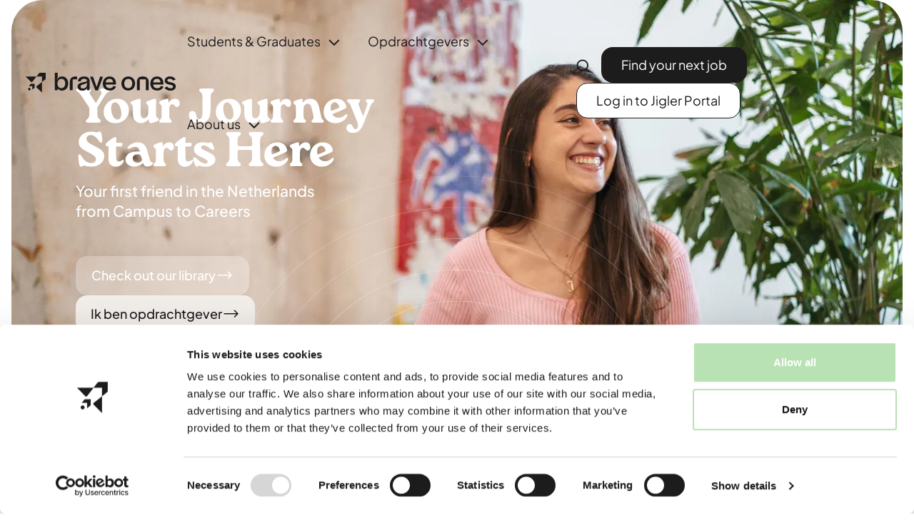

--- FILE ---
content_type: text/html; charset=utf-8
request_url: https://www.braveones.com/
body_size: 49757
content:


<!DOCTYPE html>
<html lang="nl-NL">

<head>
    <meta charset="utf-8" />
    <meta name="viewport" content="width=device-width, initial-scale=1.0, viewport-fit=cover">
        <title>Jobs for International Students in the Netherlands | Brave Ones</title>
        <meta property="og:title" content="Jobs for International Students in the Netherlands | Brave Ones" />
        <meta name="description" content="Discover flexible student jobs in the Netherlands for international students. Build your career, gain experience, and connect with top employers while studying in the Netherlands." />
        <meta property="og:description" content="Discover flexible student jobs in the Netherlands for international students. Build your career, gain experience, and connect with top employers while studying in the Netherlands." />
    <meta property="og:locale" content="nl-NL" />
    <meta property="og:image:width" content="1200" />
    <meta property="og:image:height" content="600" />
    <meta property="og:site_name"
        content="Brave Ones" />
        <meta property="og:image"
            content="https://www.braveones.com/media/y4adeo0l/img_5830.jpg?rxy=0.6691729323308271,0.5226949247826961&amp;width=1200&amp;height=600&amp;v=1db509a92582f00" />
    <meta name="19fc321a26df594" content="ec42edcc9e73b4dceba2c3184a3b9dad" />
    
    
        <style>
            @font-face{font-display:block;font-family:iconFont;src:url("[data-uri]") format("woff"),url("[data-uri]") format("truetype")}.icon{line-height:1}.icon:before{font-family:iconFont!important;font-style:normal;font-weight:400!important;vertical-align:top}.icon-arrow-right:before{content:"\f105"}.icon-brand:before{content:"\f107"}.icon-chevron-down:before{content:"\f109"}.icon-cross:before{content:"\f10f"}.icon-hamburger:before{content:"\f112"}.icon-search:before{content:"\f11a"}.container,.container-fluid{--bs-gutter-x:1.5rem;--bs-gutter-y:0;margin-left:auto;margin-right:auto;padding-left:calc(var(--bs-gutter-x)*.5);padding-right:calc(var(--bs-gutter-x)*.5);width:100%}@media (min-width:576px){.container{max-width:540px}}@media (min-width:768px){.container{max-width:720px}}@media (min-width:992px){.container{max-width:960px}}@media (min-width:1200px){.container{max-width:1140px}}@media (min-width:1400px){.container{max-width:1320px}}:root{--bs-breakpoint-xs:0;--bs-breakpoint-sm:576px;--bs-breakpoint-md:768px;--bs-breakpoint-lg:992px;--bs-breakpoint-xl:1200px;--bs-breakpoint-xxl:1400px}.row{--bs-gutter-y:0;display:flex;flex-wrap:wrap;margin-left:calc(var(--bs-gutter-x)*-.5);margin-right:calc(var(--bs-gutter-x)*-.5);margin-top:calc(var(--bs-gutter-y)*-1)}.row>*{box-sizing:border-box;flex-shrink:0;margin-top:var(--bs-gutter-y);max-width:100%;padding-left:calc(var(--bs-gutter-x)*.5);padding-right:calc(var(--bs-gutter-x)*.5);width:100%}@media (min-width:768px){.col-md-6{flex:0 0 auto;width:50%}}@media (min-width:992px){.col-lg-5{flex:0 0 auto;width:41.66666667%}}:root{--swiper-theme-color:#007aff}:root{--swiper-navigation-size:44px}.swiper-pagination{position:absolute;text-align:center;transform:translateZ(0);z-index:10}[data-sal|=fade]{opacity:0}[data-sal|=slide]{opacity:0}[data-sal=slide-up]{transform:translateY(20%)}.panel,.radius{border-radius:2.25rem}@media (max-width:61.9em){.panel,.radius{border-radius:1.125rem}}.btn--light:after,.btn--primary:after,.btn--transparent,.btn--transparent:after,.btn--white:after,.form_control{border-radius:1rem}@media (max-width:61.9em){.btn--light:after,.btn--primary:after,.btn--transparent,.btn--transparent:after,.btn--white:after,.form_control{border-radius:.5rem}}.header_toggle .icon-brand{border-radius:1.625rem}@media (max-width:61.9em){.header_toggle .icon-brand{border-radius:.8125rem}}.banner_media{border-radius:2.75rem}@media (max-width:61.9em){.banner_media{border-radius:1.375rem}}.flex{display:flex}.mt2{margin-top:2rem}.mt3{margin-top:3rem}@media (min-width:61.9em){.hide-md-up{display:none!important}}[data-sal=slide-up]{transform:translateY(3rem)}@media (prefers-reduced-motion:reduce){[data-sal]{opacity:1!important;transform:none!important}}.dropdown_menu a:not(.panel--purple){text-decoration:none}:root{--spacing:clamp(4rem,calc(16px + 7vw),9.375rem);--spacing_l:clamp(6rem,calc(16px + 15vw),18.75rem);--spacing_s:clamp(2rem,calc(16px + 4.4vw),6.25rem);--spacing_xs:clamp(1rem,calc(16px + 2.2vw),3.625rem)}.banner--main .banner_content{padding-top:var(--spacing)}.banner--main .banner_content_inner{padding-bottom:var(--spacing_s)}header:after{left:0!important;width:100%!important}header:after{border-radius:0!important}.row--align{align-items:center}.row--margin{--bs-gutter-y:1.5rem}.row{--bs-gutter-x:1.5rem}.container{margin-inline:auto;padding-left:1rem;padding-right:1rem}@media (max-width:61.9em){.container{padding-left:2rem;padding-right:2rem}}.container-fluid{padding-left:2rem;padding-right:2rem}@media (min-width:74.9em){.container-fluid{padding-left:2.25rem;padding-right:2.25rem}}@media (max-width:544px){.container_left{padding-inline:1rem}}.container{width:100%}@media (min-width:544px){.container{max-width:576px}.container_left{padding-left:calc(50vw - 288px + 1rem)}}@media (min-width:768px){.container{max-width:720px}.container_left{padding-left:calc(50vw - 360px + 1rem)}}@media (min-width:992px){.container{max-width:900px}.container_left{padding-left:calc(50vw - 450px + 1rem)}}@media (min-width:1200px){.container{max-width:1100px}.container_left{padding-left:calc(50vw - 550px + 1rem)}}@media (min-width:1300px){.container{max-width:1200px}.container_left{padding-left:calc(50vw - 600px + 1rem)}}@media (min-width:1400px){.container{max-width:1300px}.container_left{padding-left:calc(50vw - 650px + 1rem)}}@media (min-width:1600px){.container{max-width:1450px}.container_left{padding-left:calc(50vw - 725px + 1rem)}}@media (min-width:1800px){.container{max-width:1650px}.container_left{padding-left:calc(50vw - 825px + 1rem)}}*,:after,:before{box-sizing:border-box}::-webkit-scrollbar{height:10px;width:10px}::-webkit-scrollbar-thumb{background:rgba(28,28,28,.3);border-radius:5px}::-webkit-scrollbar-thumb:hover{background:rgba(28,28,28,.5)}html{overflow-x:clip;-webkit-text-size-adjust:100%}body{background-color:#fff;margin:0;width:100%;font-smoothing:antialiased;-webkit-font-smoothing:antialiased;padding-top:7.5rem}@media (max-width:47.9em){body{padding-top:6.5rem}}button{-webkit-appearance:none;-moz-appearance:none;appearance:none;background:0 0;border:0;color:inherit;outline:0;padding:0}img{display:block;max-width:100%}img{font-style:italic;height:auto;-o-object-fit:cover;object-fit:cover;vertical-align:middle}p,ul{margin-top:0}button,input{font:inherit;letter-spacing:inherit;word-spacing:inherit}button{text-transform:none}body{color:#1c1c1c;font-family:Plus Jakarta Sans,Helvetica Neue,Helvetica,Arial,sans-serif;font-size:1.125rem;font-weight:400;line-height:1.56}@media (max-width:61.9em){body{font-size:1.06667rem;line-height:1.25}}a{color:inherit}a{text-decoration:none}.dropdown_menu a:not(.panel--purple){text-decoration:none}p,ul{margin-bottom:1.5rem;margin-top:0}ul:last-child{margin-bottom:0}.dropdown_menu .panel--purple .panel_body{font-weight:500}.dropdown_menu .panel--purple .panel_body,.text--l{font-size:clamp(1rem,calc(16px + .425vw),1.5rem);line-height:1.25}html{font-size:16px}@media (max-width:47.9em){html{font-size:15px}}h1{font-family:roca,Helvetica Neue,Helvetica,Arial,sans-serif;font-weight:800;letter-spacing:-.025em;line-height:.9;margin-bottom:1rem;margin-top:0}h1{font-size:clamp(3.2rem,calc(16px + 4.1vw),5.875rem);margin-bottom:1.75rem}.logo_link{display:block;font-size:0;z-index:1}@media (max-width:74.9em){.logo_link{display:none}}.logo_text{border:0;clip-path:inset(100%);clip:rect(0 0 0 0);height:1px;margin:-1px;overflow:hidden;padding:0;position:absolute;white-space:nowrap;width:1px}.panel{background-color:#fff;color:#1c1c1c;display:block;height:100%;overflow:hidden;position:relative;text-decoration:none;width:100%}.panel_body{display:flex;flex-direction:column;gap:1rem;height:100%;justify-content:space-between;padding:2rem;width:100%}.panel--filters--light .panel{background-color:#f2efeb}.panel--purple{background-color:#b7b7e5}.panel--filters{overflow:visible}.panel--filters .panel_body{padding:3.375rem}@media (max-width:47.9em){.panel--filters .panel_body{padding:1.375rem}}@media (max-width:61.9em){.panel--filters--light{left:-1rem;position:relative;width:calc(100% + 2rem)}}.panel--search{margin-right:1rem;position:relative}@media (max-width:74.9em){.panel--search{position:absolute;right:4rem;top:2.5rem}}.panel--search input{opacity:0;position:absolute;right:0;top:calc(100% + 1rem);transform:translateY(-5%);width:17rem}@media (max-width:74.9em){.panel--search input{top:calc(100% + 2rem);width:auto}}.btn{align-items:center;border:0;display:inline-flex;gap:1rem;justify-content:center;line-height:1;outline:0;position:relative;text-align:center;text-decoration:none;vertical-align:middle;white-space:nowrap}.btn .icon{display:inline-block}.btn--light,.btn--primary,.btn--transparent,.btn--white{color:#1c1c1c;padding:.9rem 1.295rem;position:relative;z-index:1}.btn--light:after,.btn--primary:after,.btn--transparent:after,.btn--white:after{content:"";height:100%;left:0;position:absolute;top:0;transform-origin:50% 50%;width:100%;z-index:-1}.btn--light .icon,.btn--primary .icon,.btn--transparent .icon{font-size:1.5rem}.btn--primary{color:#fff}.btn--primary:after{background-color:#1c1c1c}.btn--light{border-color:#f2efeb}.btn--light:after{background-color:#f2efeb}.btn--white:after{background-color:#fff;border:1px solid #1c1c1c}.btn--transparent{backdrop-filter:blur(5px);-webkit-backdrop-filter:blur(5px);background:hsla(0,0%,100%,.2);border:1px solid hsla(0,0%,100%,0);box-shadow:0 4px 30px rgba(0,0,0,.1);color:#fff}.buttons{align-items:center;display:flex;flex-wrap:wrap;gap:.625rem}.form_control{background-color:#f2efeb;border:1px solid #f2efeb;color:#1c1c1c;line-height:1;outline:0;padding:.806rem 1rem;width:100%}.form_control::-moz-placeholder{color:currentColor;opacity:.5}.form_control::-ms-input-placeholder{color:currentColor;opacity:.5}header{height:7.5rem;left:0;overflow:visible!important;position:absolute!important;top:0;width:100%;z-index:10}@media (max-width:47.9em){header{height:6.5rem}}header>*{z-index:2!important}@media (max-width:74.9em){header a.btn{display:none}}.header_toggle .icon-brand{align-items:center;background-color:#fff;display:flex;font-size:3rem;height:clamp(16px + 3vw,16px + 3vw,4.625rem);justify-content:center;left:50%;padding-top:2px;position:fixed;top:2rem;transform:translate(-50%,-200%);width:clamp(16px + 3vw,16px + 3vw,4.625rem);z-index:15}@media (max-width:74.9em){.header_toggle .icon-brand{height:calc(16px + 7vw);top:1rem;transform:translate(-50%);width:calc(16px + 7vw)}}@media (max-width:47.9em){.header_toggle .icon-brand{height:calc(16px + 12vw);width:calc(16px + 12vw)}}@media (max-width:74.9em){nav{background-color:#fff;height:100vh;left:0;overflow-x:hidden;padding-bottom:6rem;padding-top:5rem;position:fixed;top:0;transform:translateX(200%);width:100%}}nav ul{list-style:none;margin-bottom:0;padding-left:0}nav ul a{text-decoration:none}nav>ul{display:flex;flex-wrap:wrap}@media (max-width:74.9em){nav>ul{flex-direction:column}}.nav_toggle{position:absolute;right:2rem;top:2.5rem}@media (min-width:74.9em){.nav_toggle{display:none}}.nav_toggle .icon-hamburger{display:inline-block}.nav_toggle .icon-cross{display:none;position:fixed;right:2rem;top:3rem;z-index:6}.nav_link{align-items:center;display:flex}@media (min-width:74.9em){.nav_link{padding:2.75rem 0}}.nav_item{margin:0 1rem}@media (max-width:74.9em){.nav_item{width:93%}}.nav_item>.nav_link{position:relative}@media (max-width:74.9em){.nav_item>.nav_link{padding:0 0 1rem}}.nav_item>.nav_link:after{background-color:#000;content:"";height:1px;left:0;opacity:0;position:absolute;top:67%;transform:translateY(-15px);width:100%}.nav_item>.nav_link.active:after{opacity:1;transform:translateY(0)}@media (max-width:74.9em){.nav_item>.nav_link.active{font-weight:700}}.nav_item>.nav_link>.icon{display:inline-block;font-size:1.75rem;margin-left:.25rem;position:relative;top:.15rem}@media (max-width:74.9em){.nav_item>.nav_link>.icon{display:none}}.nav_wrapper{align-items:center;display:flex;justify-content:space-between}.nav_wrapper .btn--primary,.nav_wrapper .btn--white{padding:1rem 1.75rem}.dropdown_menu{background-color:#fff;border-bottom-left-radius:2.25rem;border-bottom-right-radius:2.25rem;z-index:2}@media (min-width:74.9em){.dropdown_menu{left:1rem;opacity:0;padding:1.125rem 0;position:absolute;top:90%;transform:translateY(-100%);visibility:hidden;width:calc(100% - 2rem)}}@media (max-width:74.9em){.dropdown_menu{margin-bottom:2rem}}@media (min-width:74.9em){.dropdown_menu>*,.dropdown_menu>*>ul{display:flex;gap:1rem}.dropdown_menu>*>ul{min-height:25.5rem}.dropdown_menu>*>ul>li{padding:3.125rem 0}}@media (max-width:74.9em){.dropdown_menu>*>ul>li{margin-bottom:1rem}}.dropdown_menu>* .btn{border-bottom:1px solid #1c1c1c;display:inline-flex;text-align:left}.dropdown_menu a{display:block}.dropdown_menu ul{flex-grow:1}@media (max-width:74.9em){.dropdown_menu ul>li>* .btn,.dropdown_menu ul>li>*>ul{margin-left:1rem}}@media (min-width:74.9em){.dropdown_menu ul>li>*>*{margin-bottom:1rem}}.dropdown_menu ul>li>*>.nav_link{font-weight:600}@media (min-width:74.9em){.dropdown_menu ul>li>*>.nav_link{min-height:7.25rem}}.dropdown_menu ul li{display:flex;flex-direction:column;gap:1rem;justify-content:space-between;width:100%}@media (max-width:74.9em){.dropdown_menu ul li{gap:0}}.dropdown_menu .panel--purple{display:block;height:100%;overflow:hidden}@media (min-width:74.9em){.dropdown_menu .panel--purple{margin-right:.75rem;width:36.375rem}}.dropdown_menu .panel--purple .panel_body{justify-content:flex-end;padding:3.875rem 3.125rem}@media (max-width:74.9em){.dropdown_menu .panel--purple .panel_body{padding:1.875rem 2.125rem}}.dropdown_menu .panel--purple .panel_body>*{align-items:flex-end;display:flex;gap:2.5rem;justify-content:space-between}.dropdown_menu .panel--purple .panel_body i{font-size:3rem}.banner{font-weight:500;overflow:hidden;position:relative}.banner_media{height:100%;left:1rem;overflow:hidden;position:absolute;top:0;width:calc(100% - 2rem);z-index:-1}@media (max-width:61.9em){.banner_media{left:.8rem;width:calc(100% - 1.6rem)}}.banner_media img{height:100%;-o-object-fit:cover;object-fit:cover;width:100%}.banner_content{color:#fff;display:flex;flex-direction:column;height:100%;justify-content:space-between;min-height:43vw;position:relative;z-index:1}.banner--main{overflow:visible;padding-bottom:2.5rem;z-index:2}@media (max-width:47.9em){.banner--main{padding:.75rem .75rem 1rem}}@media (max-width:47.9em){.banner--main .banner_media:after{background-color:rgba(28,28,28,.25);content:"";height:100%;left:0;position:absolute;top:0;width:100%}}.banner--main .banner_content{min-height:46.5vw}@media (max-width:47.9em){.banner--main .banner_content{justify-content:flex-end;min-height:178.5vw;text-align:center}}.banner--main .banner_content_inner{padding-top:1.2rem}.banner--main .buttons{align-items:flex-start;flex-direction:column}@media (max-width:47.9em){.banner--main .buttons{align-items:center;margin-inline:auto;width:90%}.banner--main .buttons>*{width:100%}}.banner--main h1{margin-bottom:.5rem}.banner--main,.dropdown_menu .panel--purple{position:relative}.banner--main:before,.dropdown_menu .panel--purple:before{background-image:url(../images/content/circles.f08b0b.svg);background-repeat:no-repeat;content:"";height:100%;left:0;position:absolute;top:0;width:100%;z-index:1}.dropdown_menu .panel--purple:before{background-position:0 100%;background-size:auto 175%;left:42%;top:-18%}.banner--main:before{background-position:center -68%;background-size:75% auto;filter:brightness(0) invert(1);opacity:.75}@media (max-width:61.9em){.banner--main:before{background-position:center -68%;background-size:300% auto;opacity:.75}}@font-face{font-display:swap;font-family:Plus Jakarta Sans;font-style:normal;font-weight:400;src:url(../fonts/PlusJakartaSans-Regular.woff2) format("woff2"),url(../fonts/PlusJakartaSans-Regular.woff) format("woff")}@font-face{font-display:swap;font-family:Plus Jakarta Sans;font-style:normal;font-weight:500;src:url(../fonts/PlusJakartaSans-Medium.woff2) format("woff2"),url(../fonts/PlusJakartaSans-Medium.woff) format("woff")}
        </style>
    
    <link rel="icon" type="image/png" sizes="96x96" href="/favicon-96x96.png" />
    <link rel="icon" type="image/svg+xml" href="/favicon.svg" />
    <link rel="shortcut icon" href="/favicon.ico" />
    <link rel="apple-touch-icon" sizes="180x180" href="/apple-touch-icon.png" />
    <meta name="apple-mobile-web-app-title" content="Brave Ones" />
    <link rel="manifest" href="/site.webmanifest" />

    <link rel="stylesheet" href="https://use.typekit.net/byj8abs.css">
    <link rel="stylesheet" type="text/css" href="/fonts/stylesheet.css?v=nWYeoBfb3CmBEXmQthdBLFHTLA-Qneorb2O0WLR2Sc4">
    <link rel="stylesheet" type="text/css" href="/css/app.css?v=RV4UI18JGlxdeRG8TJNRMFwB0-C7QzO5k1p744HaPO0">
    <script type="application/ld+json">
        {
        "@context": "http://schema.org",
        "@type": "BreadcrumbList",
        "itemListElement":
        [
        {
        "@type": "ListItem",
        "position": "1",
        "item":
        {
        "@id": "/",
        "name": "Home"
        }
        }
        ]
        }
    </script>

    <script type='application/ld+json'>
        {
        "@context":"https:\/\/schema.org",
        "@type":"Organization",
        "url":"https:\/\/braveones.com\/",
        "sameAs":[

                            "https://www.instagram.com/braveonesnl_/",
                    
                            "https://www.linkedin.com/company/braveonesnl",
                    
                            "https://www.youtube.com/@braveonesnl",
                    
                            "https://www.tiktok.com/@braveonesnl_"
                            ],
        "@id":"https:\/\/braveones.com\/#organization",
        "name":"Brave Ones",
        "email":"business@braveones.com",
        "telephone":"&#x2B;31 6 46 00 84 60",
        "address": {
        "@type": "PostalAddress",
        "addressLocality": "",
        "postalCode": "",
        "streetAddress": ""
        },
        "logo":"https:\/\/braveones.com\/media/q0untygp/logo.svg"
        }
    </script>

    <script>
        window.dataLayer = window.dataLayer || [];
        var pushEvent = function (event) {
            console.log('event: ' + event);
            if (window.dataLayer && Array.isArray(window.dataLayer)) {
                dataLayer.push({
                    'event': event
                });
            }
        }
    </script>

    
            <!-- Google Tag Manager -->
            <script>
                    (function (w, d, s, l, i) {
                        w[l] = w[l] || []; w[l].push({
                            'gtm.start':
                                new Date().getTime(), event: 'gtm.js'
                        }); var f = d.getElementsByTagName(s)[0],
                            j = d.createElement(s), dl = l != 'dataLayer' ? '&l=' + l : ''; j.async = true; j.src =
                                'https://www.googletagmanager.com/gtm.js?id=' + i + dl; f.parentNode.insertBefore(j, f);
                    })(window, document, 'script', 'dataLayer', 'GTM-K5X7WT9K');
            </script>
            <!-- End Google Tag Manager -->
    
</head>

<body class="desktop body-home">
    
            <!-- Google Tag Manager (noscript) -->
            <noscript>
                <iframe src="https://www.googletagmanager.com/ns.html?id=GTM-K5X7WT9K" height="0"
                    width="0" style="display:none;visibility:hidden"></iframe>
            </noscript>
            <!-- End Google Tag Manager (noscript) -->
    

    

    <div class="header_toggle">
        <i class="icon icon-brand"></i>
    </div>
    <header>
        <div class="container-fluid">
            <div class="nav_wrapper">
                    <a class="logo_link" href="/">
                        <img src="/media/q0untygp/logo.svg?rmode=pad&amp;width=425&amp;height=56" width="225" height="30" alt="/Media/Q0untygp/Logo" />
                        <span class="logo_text">
                            Brave Ones
                        </span>
                    </a>
                <div class="nav_toggle">
                    <i class="icon icon-hamburger"></i>
                    <i class="icon icon-cross"></i>
                </div>
                <nav>
                    <ul>
                            <li class="nav_item hide-md-up">
                                <a href="/" class="nav_link active">
                                    Home
                                </a>
                            </li>
                                    <li class="nav_item dropdown_item">
                                            <a href="/library" class="nav_link ">
                                                Students &amp; Graduates
                                                <i class="icon icon-chevron-down"></i>
                                            </a>
                                        <div class="dropdown_menu">
                                            <div class="container_left">
                                                <ul>
                                                            <li>
                                                                <div>
                                                                            <a class="nav_link  " href="/english-speaking-jobs-in-the-netherlands">
                                                                                Jobs per city
                                                                            </a>
                                                                        <ul>
                                                                                    <li>
                                                                                        <a href="https://www.braveones.com/job-listings?cities=Leiden">
                                                                                            Leiden
                                                                                        </a>
                                                                                    </li>
                                                                                    <li>
                                                                                        <a href="https://www.braveones.com/job-listings?cities=Delft">
                                                                                            Delft
                                                                                        </a>
                                                                                    </li>
                                                                                    <li>
                                                                                        <a href="https://www.braveones.com/job-listings?cities=Utrecht">
                                                                                            Utrecht
                                                                                        </a>
                                                                                    </li>
                                                                                    <li>
                                                                                        <a href="https://www.braveones.com/job-listings?cities=Nijmegen">
                                                                                            Nijmegen
                                                                                        </a>
                                                                                    </li>
                                                                                    <li>
                                                                                        <a href="https://www.braveones.com/english-speaking-jobs-in-the-netherlands?cities=Breda">
                                                                                            Breda
                                                                                        </a>
                                                                                    </li>
                                                                                    <li>
                                                                                        <a href="https://www.braveones.com/english-speaking-jobs-in-the-netherlands?cities=Tilburg">
                                                                                            Tilburg
                                                                                        </a>
                                                                                    </li>
                                                                        </ul>
                                                                </div>
                                                                    <div>
                                                                        <a class="btn" href="/english-speaking-jobs-in-the-netherlands">
                                                                            Discover all jobs
                                                                            <i class="icon icon-arrow-right"></i>
                                                                        </a>
                                                                    </div>
                                                            </li>
                                                            <li>
                                                                <div>
                                                                            <a class="nav_link  " href="/about-us/international-students-essentials">
                                                                                Dutch Essentials
                                                                            </a>
                                                                        <ul>
                                                                                    <li>
                                                                                        <a href="/library/dutch-heath-insurance-for-students-in-the-netherlands">
                                                                                            Dutch Health Insurance
                                                                                        </a>
                                                                                    </li>
                                                                                    <li>
                                                                                        <a href="/library/private-health-insurance-for-students-in-the-netherlands">
                                                                                            Private Health Insurance
                                                                                        </a>
                                                                                    </li>
                                                                                    <li>
                                                                                        <a href="/library/banking">
                                                                                            Dutch Bank Accounts
                                                                                        </a>
                                                                                    </li>
                                                                                    <li>
                                                                                        <a href="/dutch-sim-card">
                                                                                            Dutch Sim Card
                                                                                        </a>
                                                                                    </li>
                                                                                    <li>
                                                                                        <a href="/dutch-gp">
                                                                                            Dutch General Practitioner
                                                                                        </a>
                                                                                    </li>
                                                                                    <li>
                                                                                        <a href="/dutch-cv-generator">
                                                                                            Dutch CV Generator
                                                                                        </a>
                                                                                    </li>
                                                                        </ul>
                                                                </div>
                                                                    <div>
                                                                        <a class="btn" href="/about-us/international-students-essentials">
                                                                            Discover all essentials
                                                                            <i class="icon icon-arrow-right"></i>
                                                                        </a>
                                                                    </div>
                                                            </li>
                                                            <li>
                                                                <div>
                                                                            <a class="nav_link  " href="/library">
                                                                                Brave Ones Library
                                                                            </a>
                                                                        <ul>
                                                                                    <li>
                                                                                        <a href="/library/paperwork-taxes">
                                                                                            Paperwork &amp; Taxes
                                                                                        </a>
                                                                                    </li>
                                                                                    <li>
                                                                                        <a href="/library/health-guides">
                                                                                            Health Guides
                                                                                        </a>
                                                                                    </li>
                                                                                    <li>
                                                                                        <a href="/library/saving-money">
                                                                                            Saving Money
                                                                                        </a>
                                                                                    </li>
                                                                                    <li>
                                                                                        <a href="/library/travel-mobility">
                                                                                            Travel &amp; Mobility
                                                                                        </a>
                                                                                    </li>
                                                                                    <li>
                                                                                        <a href="/library/dutch-culture">
                                                                                            Dutch Culture
                                                                                        </a>
                                                                                    </li>
                                                                                    <li>
                                                                                        <a href="/library/job-hunting">
                                                                                            Job Hunting
                                                                                        </a>
                                                                                    </li>
                                                                                    <li>
                                                                                        <a href="/library/housing">
                                                                                            Housing
                                                                                        </a>
                                                                                    </li>
                                                                        </ul>
                                                                </div>
                                                                    <div>
                                                                        <a class="btn" href="/library">
                                                                            Discover all blogs
                                                                            <i class="icon icon-arrow-right"></i>
                                                                        </a>
                                                                    </div>
                                                            </li>
                                                </ul>
                                                    <div>
                                                        <a class="panel--purple radius" href="/english-speaking-jobs-in-the-netherlands/open-application#">
                                                            <div class="panel_body">
                                                                <div>
                                                                    Get Job Notfications in Your City
                                                                    <i class="icon icon-arrow-right"></i>
                                                                </div>
                                                            </div>
                                                        </a>
                                                    </div>
                                            </div>
                                        </div>
                                    </li>
                                    <li class="nav_item dropdown_item">
                                            <a href="/opdrachtgevers" class="nav_link ">
                                                Opdrachtgevers
                                                <i class="icon icon-chevron-down"></i>
                                            </a>
                                        <div class="dropdown_menu">
                                            <div class="container_left">
                                                <ul>
                                                            <li>
                                                                <div>
                                                                            <a class="nav_link  " href="/opdrachtgevers/diensten">
                                                                                Diensten
                                                                            </a>
                                                                        <ul>
                                                                                    <li>
                                                                                        <a href="/opdrachtgevers/diensten/hulpkrachten">
                                                                                            Hulpkrachten
                                                                                        </a>
                                                                                    </li>
                                                                                    <li>
                                                                                        <a href="/opdrachtgevers/diensten/vakantiekrachten">
                                                                                            Vakantiekrachten
                                                                                        </a>
                                                                                    </li>
                                                                                    <li>
                                                                                        <a href="/opdrachtgevers/diensten/fulltimers">
                                                                                            Fulltimers
                                                                                        </a>
                                                                                    </li>
                                                                                    <li>
                                                                                        <a href="/opdrachtgevers/specialisaties/multilingual">
                                                                                            Multilingual talent
                                                                                        </a>
                                                                                    </li>
                                                                                    <li>
                                                                                        <a href="/opdrachtgevers/specialisaties/engineering">
                                                                                            STEM studenten
                                                                                        </a>
                                                                                    </li>
                                                                                    <li>
                                                                                        <a href="/plaats-vacature">
                                                                                            Contact
                                                                                        </a>
                                                                                    </li>
                                                                        </ul>
                                                                </div>
                                                                    <div>
                                                                        <a class="btn" href="/opdrachtgevers/diensten">
                                                                            Ontdek alle diensten
                                                                            <i class="icon icon-arrow-right"></i>
                                                                        </a>
                                                                    </div>
                                                            </li>
                                                            <li>
                                                                <div>
                                                                            <a class="nav_link  " href="/opdrachtgevers/specialisaties">
                                                                                Specialisaties
                                                                            </a>
                                                                        <ul>
                                                                                    <li>
                                                                                        <a href="/opdrachtgevers/specialisaties/productie">
                                                                                            Productie
                                                                                        </a>
                                                                                    </li>
                                                                                    <li>
                                                                                        <a href="/opdrachtgevers/specialisaties/distributiecentra">
                                                                                            Distributiecentra
                                                                                        </a>
                                                                                    </li>
                                                                                    <li>
                                                                                        <a href="/opdrachtgevers/specialisaties/groothandels">
                                                                                            Groothandels
                                                                                        </a>
                                                                                    </li>
                                                                                    <li>
                                                                                        <a href="/opdrachtgevers/specialisaties/carwash">
                                                                                            Carwash
                                                                                        </a>
                                                                                    </li>
                                                                                    <li>
                                                                                        <a href="/opdrachtgevers/specialisaties/bezorging-transport">
                                                                                            Bezorging &amp; Transport
                                                                                        </a>
                                                                                    </li>
                                                                                    <li>
                                                                                        <a href="/opdrachtgevers/specialisaties/multilingual">
                                                                                            Multilingual
                                                                                        </a>
                                                                                    </li>
                                                                        </ul>
                                                                </div>
                                                                    <div>
                                                                        <a class="btn" href="/opdrachtgevers/specialisaties">
                                                                            Ontdek alle specialisaties
                                                                            <i class="icon icon-arrow-right"></i>
                                                                        </a>
                                                                    </div>
                                                            </li>
                                                </ul>
                                                    <div>
                                                        <a class="panel--purple radius" href="/opdrachtgevers/plan-kennismaking">
                                                            <div class="panel_body">
                                                                <div>
                                                                    Plan Kennismaking
                                                                    <i class="icon icon-arrow-right"></i>
                                                                </div>
                                                            </div>
                                                        </a>
                                                    </div>
                                            </div>
                                        </div>
                                    </li>
                                    <li class="nav_item dropdown_item">
                                            <a href="/about-us" class="nav_link ">
                                                About us
                                                <i class="icon icon-chevron-down"></i>
                                            </a>
                                        <div class="dropdown_menu">
                                            <div class="container_left">
                                                <ul>
                                                            <li>
                                                                <div>
                                                                            <a class="nav_link  " href="/about-us">
                                                                                Who we are
                                                                            </a>
                                                                        <ul>
                                                                                    <li>
                                                                                        <a href="/about-us#story">
                                                                                            Our Story
                                                                                        </a>
                                                                                    </li>
                                                                                    <li>
                                                                                        <a href="/about-us#mission">
                                                                                            Our Mission
                                                                                        </a>
                                                                                    </li>
                                                                                    <li>
                                                                                        <a href="/about-us/keurmerken-en-certificaten">
                                                                                            Our Certificates
                                                                                        </a>
                                                                                    </li>
                                                                        </ul>
                                                                </div>
                                                                    <div>
                                                                        <a class="btn" href="/about-us/careers">
                                                                            More about Brave Ones
                                                                            <i class="icon icon-arrow-right"></i>
                                                                        </a>
                                                                    </div>
                                                            </li>
                                                            <li>
                                                                <div>
                                                                            <a class="nav_link  " href="/about-us/careers">
                                                                                Work with us
                                                                            </a>
                                                                        <ul>
                                                                                    <li>
                                                                                        <a href="/about-us/careers#meettheteam">
                                                                                            Our Team
                                                                                        </a>
                                                                                    </li>
                                                                                    <li>
                                                                                        <a href="/about-us/careers#vacancies">
                                                                                            Our Jobs
                                                                                        </a>
                                                                                    </li>
                                                                                    <li>
                                                                                        <a href="/about-us/careers#vacancies">
                                                                                            Our Internships
                                                                                        </a>
                                                                                    </li>
                                                                        </ul>
                                                                </div>
                                                                    <div>
                                                                        <a class="btn" href="/about-us/careers">
                                                                            Careers at Brave Ones
                                                                            <i class="icon icon-arrow-right"></i>
                                                                        </a>
                                                                    </div>
                                                            </li>
                                                            <li>
                                                                <div>
                                                                            <a class="nav_link  " href="/about-us/contact#">
                                                                                Contact
                                                                            </a>
                                                                        <ul>
                                                                                    <li>
                                                                                        <a href="https://www.braveones.com/about-us/contact#contactstudenten">
                                                                                            For Students &amp; Graduates
                                                                                        </a>
                                                                                    </li>
                                                                                    <li>
                                                                                        <a href="https://www.braveones.com/about-us/contact#contactbedrijven">
                                                                                            For Companies
                                                                                        </a>
                                                                                    </li>
                                                                                    <li>
                                                                                        <a href="https://www.braveones.com/about-us/contact#contactuni">
                                                                                            For Universities
                                                                                        </a>
                                                                                    </li>
                                                                        </ul>
                                                                </div>
                                                                    <div>
                                                                        <a class="btn" href="/about-us/contact#">
                                                                            Get in touch
                                                                            <i class="icon icon-arrow-right"></i>
                                                                        </a>
                                                                    </div>
                                                            </li>
                                                </ul>
                                                    <div>
                                                        <a class="panel--purple radius" href="/about-us/careers">
                                                            <div class="panel_body">
                                                                <div>
                                                                    Join our team!
                                                                    <i class="icon icon-arrow-right"></i>
                                                                </div>
                                                            </div>
                                                        </a>
                                                    </div>
                                            </div>
                                        </div>
                                    </li>
                    </ul>
                </nav>
                <div class="buttons">
                    <form class="panel--search" action="/search" method="get">
                        <input type="text" class="form_control" placeholder="Enter search term.." name="query" required pattern=".{2,}">
                        <button class="btn" aria-label="Enter search term.." type="submit">
                            <i class="icon icon-search"></i>
                        </button>
                    </form>
                        <a class="btn btn--primary" href="/english-speaking-jobs-in-the-netherlands">
                            Find your next job
                        </a>
                        <a class="btn btn--white" href="https://braveones.backofficebureau.nl/medewerker/account/login">
                            Log in to Jigler Portal
                        </a>
                </div>
            </div>
        </div>
    </header>

    
<div class="banner banner--main">
    <div class="banner_media" data-sal="fade-in" data-sal-duration="1000">
            <img alt="brave-ones-international-students-work" width="1920" height="956" src="/media/y4adeo0l/img_5830.jpg?rxy=0.6691729323308271,0.5226949247826961&amp;width=1920&amp;height=956&amp;format=webp&amp;v=1db509a92582f00" />
    </div>
    <div class="container">
        <div class="banner_content">
            <div class="banner_content_inner">
                <div class="row row--align row--margin">
                    <div class="col-lg-5 col-md-6 col-xs-12" data-sal="slide-up" data-sal-duration="1000">
                        <h1 id="top">Your Journey Starts Here</h1>
<p><span class="text--l">Your first friend in the Netherlands<br>from Campus to Careers</span></p>


<div class="buttons mt3">
    

    <a class="btn btn--transparent" href="/library#" >
        <span>Check out our library</span>
            <i class="icon icon-arrow-right"></i>
    </a>

    <a class="btn btn--light" href="/opdrachtgevers#" >
        <span>Ik ben opdrachtgever</span>
            <i class="icon icon-arrow-right"></i>
    </a>

</div>


                        <div class="mt2 flex">
                            <!-- Elfsight Google Reviews | Untitled Google Reviews --> 
                            <script async src="https://static.elfsight.com/platform/platform.js"></script> <div class="elfsight-app-ad52452e-c47e-4bdf-9b27-3390576fac2d" data-elfsight-app-lazy></div></script>
                        </div>
                    </div>

                </div>
            </div>
            <div class="panel--filters--light" data-sal="slide-up" data-sal-duration="1000">
                

    <div class="panel panel--filters">
        <div class="panel_body">
            <form method="post" action="/umbraco/surface/shared/FilterJobs">
                <input type="hidden" name="Context" value="Home" />
                <div>
                    <label class=filters-label>
                        Find your<br>next job
                    </label>
                </div>
                <div>
                    <input type="text" class="form_control form_control--search" placeholder="Search for a role or keyword..." name="SearchTerms" value="" />
                    <div class="form_control form_control--custom">
                        <p>
                            Location
                        </p>
                        <div class="form_group">
                                <div class="form-check">
                                    <input class="form-check-input"
                                           type="checkbox"
                                           id="city_0"
                                           name="Cities[]"
                                           value="Nijmegen"
                                    >
                                    <label class="form-check-label" for="city_0">
                                        Nijmegen
                                    </label>
                                </div>
                                <div class="form-check">
                                    <input class="form-check-input"
                                           type="checkbox"
                                           id="city_1"
                                           name="Cities[]"
                                           value="Rotterdam"
                                    >
                                    <label class="form-check-label" for="city_1">
                                        Rotterdam
                                    </label>
                                </div>
                                <div class="form-check">
                                    <input class="form-check-input"
                                           type="checkbox"
                                           id="city_2"
                                           name="Cities[]"
                                           value="The Hague"
                                    >
                                    <label class="form-check-label" for="city_2">
                                        The Hague
                                    </label>
                                </div>
                                <div class="form-check">
                                    <input class="form-check-input"
                                           type="checkbox"
                                           id="city_3"
                                           name="Cities[]"
                                           value="Utrecht"
                                    >
                                    <label class="form-check-label" for="city_3">
                                        Utrecht
                                    </label>
                                </div>
                                <div class="form-check">
                                    <input class="form-check-input"
                                           type="checkbox"
                                           id="city_4"
                                           name="Cities[]"
                                           value="Tilburg"
                                    >
                                    <label class="form-check-label" for="city_4">
                                        Tilburg
                                    </label>
                                </div>
                                <div class="form-check">
                                    <input class="form-check-input"
                                           type="checkbox"
                                           id="city_5"
                                           name="Cities[]"
                                           value="Breda"
                                    >
                                    <label class="form-check-label" for="city_5">
                                        Breda
                                    </label>
                                </div>
                                <div class="form-check">
                                    <input class="form-check-input"
                                           type="checkbox"
                                           id="city_6"
                                           name="Cities[]"
                                           value="Den Bosch"
                                    >
                                    <label class="form-check-label" for="city_6">
                                        Den Bosch
                                    </label>
                                </div>
                                <div class="form-check">
                                    <input class="form-check-input"
                                           type="checkbox"
                                           id="city_7"
                                           name="Cities[]"
                                           value="Amsterdam"
                                    >
                                    <label class="form-check-label" for="city_7">
                                        Amsterdam
                                    </label>
                                </div>
                                <div class="form-check">
                                    <input class="form-check-input"
                                           type="checkbox"
                                           id="city_8"
                                           name="Cities[]"
                                           value="Eindhoven"
                                    >
                                    <label class="form-check-label" for="city_8">
                                        Eindhoven
                                    </label>
                                </div>
                                <div class="form-check">
                                    <input class="form-check-input"
                                           type="checkbox"
                                           id="city_9"
                                           name="Cities[]"
                                           value="Arnhem"
                                    >
                                    <label class="form-check-label" for="city_9">
                                        Arnhem
                                    </label>
                                </div>
                                <div class="form-check">
                                    <input class="form-check-input"
                                           type="checkbox"
                                           id="city_10"
                                           name="Cities[]"
                                           value="Leiden"
                                    >
                                    <label class="form-check-label" for="city_10">
                                        Leiden
                                    </label>
                                </div>
                                <div class="form-check">
                                    <input class="form-check-input"
                                           type="checkbox"
                                           id="city_11"
                                           name="Cities[]"
                                           value="Delft"
                                    >
                                    <label class="form-check-label" for="city_11">
                                        Delft
                                    </label>
                                </div>
                                <div class="form-check">
                                    <input class="form-check-input"
                                           type="checkbox"
                                           id="city_12"
                                           name="Cities[]"
                                           value="Venlo"
                                    >
                                    <label class="form-check-label" for="city_12">
                                        Venlo
                                    </label>
                                </div>
                        </div>
                    </div>

                    <div class="form_control form_control--custom">
                        <p>
                            Distance
                        </p>
                        <div class="form_group">
                                <div class="form-check">
                                    <input class="form-check-input"
                                           type="radio"
                                           id="1"
                                           name="Radius"
                                           value="1"
                                                                        />
                                    <label class="form-check-label" for="1">
                                        1Km
                                    </label>
                                </div>
                                <div class="form-check">
                                    <input class="form-check-input"
                                           type="radio"
                                           id="2"
                                           name="Radius"
                                           value="2"
                                                                        />
                                    <label class="form-check-label" for="2">
                                        2Km
                                    </label>
                                </div>
                                <div class="form-check">
                                    <input class="form-check-input"
                                           type="radio"
                                           id="5"
                                           name="Radius"
                                           value="5"
                                                                        />
                                    <label class="form-check-label" for="5">
                                        5Km
                                    </label>
                                </div>
                                <div class="form-check">
                                    <input class="form-check-input"
                                           type="radio"
                                           id="10"
                                           name="Radius"
                                           value="10"
                                                                        />
                                    <label class="form-check-label" for="10">
                                        10Km
                                    </label>
                                </div>
                                <div class="form-check">
                                    <input class="form-check-input"
                                           type="radio"
                                           id="20"
                                           name="Radius"
                                           value="20"
                                                                        />
                                    <label class="form-check-label" for="20">
                                        20Km
                                    </label>
                                </div>
                                <div class="form-check">
                                    <input class="form-check-input"
                                           type="radio"
                                           id="9999"
                                           name="Radius"
                                           value="9999"
                                                                        />
                                    <label class="form-check-label" for="9999">
                                        50&#x2B;Km
                                    </label>
                                </div>
                        </div>
                    </div>
                </div>

                <button type="submit" class="btn btn--primary">
                    Find job
                    <i class="icon icon-arrow-right"></i>
                </button>
            <input name="__RequestVerificationToken" type="hidden" value="CfDJ8LEpBCtkpFhJrKY94JWUVSvDJELw6ep0IFCR3gSeDoTFilxxoXa6OjrC4vy0fOYGDuZc1WiE_Jk_O0o-bzkvT6vRGCCHosVRmX-TOitBU2EJ1R32wrm4qdbfb1OoEIc347IOc3aO8TVwpT6aaSN6SEk" /></form>
        </div>
    </div>

<script>
    document.addEventListener('DOMContentLoaded', function () {
        var regionSelect = document.getElementById('regionSelect');
        var radiusSelect = document.getElementById('radiusSelect');

        function toggleRadiusSelect() {
            if (regionSelect.value) {
                radiusSelect.disabled = false;
            } else {
                radiusSelect.disabled = true;
            }
        }

        // Initial check on page load
        toggleRadiusSelect();

        // Add event listener to region select
        regionSelect.addEventListener('change', toggleRadiusSelect);
    });
</script>
            </div>
        </div>
    </div>
</div>


<div class="blockgrid">
    
        <div id="block_1" class="section--blockgrid  section--light" data-colspan="12" style="--innerspan: 12">
            <div class="bg"></div>
            <div class="section--inner">


<div class="container">
    <div class="inset--m" data-alias="fullLayout">
        
<div class="row row--grid">

    <div class="col-lg-12 col-xs-12 area" style="--colspan: 12">
        
        <div id="" class="section--blockgrid " data-colspan="12" style="--innerspan: 12">
            <div class="bg"></div>
            <div class="section--inner">

<div class="content" data-sal="slide-up" data-sal-duration="1000">
    <h2 style="text-align: center;">More than jobs</h2>
<p style="text-align: center;">We are your support system connecting international students &amp; graduates with local companies seamlessly.<br>Creating opportunities and working with you to thrive on your next steps!</p>
</div>            </div>
        </div>
        <div id="" class="section--blockgrid " data-colspan="12" style="--innerspan: 12">
            <div class="bg"></div>
            <div class="section--inner">

<div class="content" data-sal="slide-up" data-sal-duration="1000">
    <div class="elfsight-app-dc9ed084-032a-4bf0-aea3-4c03adafd377" data-elfsight-app-lazy=""></div>
</div>            </div>
        </div>

    </div>
</div>

    </div>
</div>            </div>
        </div>
        <div id="block_2" class="section--blockgrid  section--green section--center section--no-padding circles--bottom-left" data-colspan="12" style="--innerspan: 12">
            <div class="bg"></div>
            <div class="section--inner">


    <div class="image-block_slider_wrapper">
        <div class="container_left">
            <div class="row">
                <div class="col-lg-4 col-xs-12">
                        <h2 data-sal="slide-up" data-sal-duration="1000">
                            How to join<br>Brave Ones
                        </h2>
                    <div class="slider-nav" id="image-block_slider-nav">
                        <div class="swiper_prev">
                            <i class="icon icon-arrow-left"></i>
                        </div>
                        <div class="swiper_next">
                            <i class="icon icon-arrow-right"></i>
                        </div>
                    </div>
                </div>
                    <div class="col-lg-8 col-xs-12">
                        <div class="swiper image-block_slider" id="image-block_slider" data-sal="slide-left" data-sal-duration="1000">
                            <div class="swiper-wrapper">
                                        <div class="swiper-slide" data-swiper-slide-index="0">
                                            <div class="panel--image-block">
                                                <div class="panel_body-content">
                                                        <img class="img-full lazyload " width="474" height="382" alt="Afbeeldingen Brave Ones Carrousel 1"
                                                             data-srcset="/media/u42bo0jf/afbeeldingen-brave-ones-carrousel_1.png?width=674&amp;height=543&amp;v=1db41acc2df8350, /media/u42bo0jf/afbeeldingen-brave-ones-carrousel_1.png?width=1348&amp;height=1086&amp;v=1db41acc2df8350 2x" />
                                                    <div class="panel_body">
                                                            <p class="dot text--l">
                                                                Step 1
                                                            </p>
                                                        <h3 class="h4">
                                                            Take a look at our open jobs
                                                        </h3>
                                                            <div>
                                                                <p>We have several open jobs waiting for you. Scroll through them and find something that matches your expectations. Don't see a job that does? No worries, join our talent pool!</p>
                                                            </div>
                                                    </div>
                                                </div>
                                                <div class="panel_body-top">
                                                        <p class="text--l">
                                                            Step 1
                                                        </p>
                                                    <div>
                                                            <img class="lazyload lazyload_fade" width="88" height="92" alt="Afbeeldingen Brave Ones Carrousel 1 Small"
                                                                 data-srcset="/media/sn2ef5ap/afbeeldingen-brave-ones-carrousel_1-small.png?width=108&amp;height=113&amp;v=1db41acc22a6420, /media/sn2ef5ap/afbeeldingen-brave-ones-carrousel_1-small.png?width=216&amp;height=226&amp;v=1db41acc22a6420 2x" />
                                                        <span class="text--l">
                                                            Take a look at our open jobs
                                                        </span>
                                                    </div>
                                                </div>
                                            </div>
                                        </div>
                                        <div class="swiper-slide" data-swiper-slide-index="1">
                                            <div class="panel--image-block">
                                                <div class="panel_body-content">
                                                        <img class="img-full lazyload " width="474" height="382" alt="Afbeeldingen Brave Ones Carrousel 2"
                                                             data-srcset="/media/jihphgf5/afbeeldingen-brave-ones-carrousel_2.png?width=674&amp;height=543&amp;v=1db41acc2a894d0, /media/jihphgf5/afbeeldingen-brave-ones-carrousel_2.png?width=1348&amp;height=1086&amp;v=1db41acc2a894d0 2x" />
                                                    <div class="panel_body">
                                                            <p class="dot text--l">
                                                                Step 2
                                                            </p>
                                                        <h3 class="h4">
                                                            Send in your application
                                                        </h3>
                                                            <div>
                                                                <p>Found a role that fits your schedule? Super! Now all you need to do is fill in the application form, upload your CV, press "Apply now" and you're good to go!</p>
                                                            </div>
                                                    </div>
                                                </div>
                                                <div class="panel_body-top">
                                                        <p class="text--l">
                                                            Step 2
                                                        </p>
                                                    <div>
                                                            <img class="lazyload lazyload_fade" width="88" height="92" alt="Afbeeldingen Brave Ones Carrousel 2 Small"
                                                                 data-srcset="/media/gmgpmlok/afbeeldingen-brave-ones-carrousel_2-small.png?width=108&amp;height=113&amp;v=1db41acc1f91af0, /media/gmgpmlok/afbeeldingen-brave-ones-carrousel_2-small.png?width=216&amp;height=226&amp;v=1db41acc1f91af0 2x" />
                                                        <span class="text--l">
                                                            Send in your application
                                                        </span>
                                                    </div>
                                                </div>
                                            </div>
                                        </div>
                                        <div class="swiper-slide" data-swiper-slide-index="2">
                                            <div class="panel--image-block">
                                                <div class="panel_body-content">
                                                        <img class="img-full lazyload " width="474" height="382" alt="Afbeeldingen Brave Ones Carrousel 3"
                                                             data-srcset="/media/cnynlziq/afbeeldingen-brave-ones-carrousel_3.png?width=674&amp;height=543&amp;v=1db41acc2794770, /media/cnynlziq/afbeeldingen-brave-ones-carrousel_3.png?width=1348&amp;height=1086&amp;v=1db41acc2794770 2x" />
                                                    <div class="panel_body">
                                                            <p class="dot text--l">
                                                                Step 3
                                                            </p>
                                                        <h3 class="h4">
                                                            We’ll get in touch
                                                        </h3>
                                                            <div>
                                                                <p>Keep an eye on your inbox we'll ask you some extra questions to make sure the job matches your expectations.</p>
                                                            </div>
                                                    </div>
                                                </div>
                                                <div class="panel_body-top">
                                                        <p class="text--l">
                                                            Step 3
                                                        </p>
                                                    <div>
                                                            <img class="lazyload lazyload_fade" width="88" height="92" alt="Afbeeldingen Brave Ones Carrousel 3 Small"
                                                                 data-srcset="/media/zoxlmhfi/afbeeldingen-brave-ones-carrousel_3-small.png?width=108&amp;height=113&amp;v=1db41acc1da9670, /media/zoxlmhfi/afbeeldingen-brave-ones-carrousel_3-small.png?width=216&amp;height=226&amp;v=1db41acc1da9670 2x" />
                                                        <span class="text--l">
                                                            We’ll get in touch
                                                        </span>
                                                    </div>
                                                </div>
                                            </div>
                                        </div>
                                        <div class="swiper-slide" data-swiper-slide-index="3">
                                            <div class="panel--image-block">
                                                <div class="panel_body-content">
                                                        <img class="img-full lazyload " width="474" height="382" alt="Afbeeldingen Brave Ones Carrousel 4"
                                                             data-srcset="/media/mbyjxg00/afbeeldingen-brave-ones-carrousel_4.png?width=674&amp;height=543&amp;v=1db41acc34019e0, /media/mbyjxg00/afbeeldingen-brave-ones-carrousel_4.png?width=1348&amp;height=1086&amp;v=1db41acc34019e0 2x" />
                                                    <div class="panel_body">
                                                            <p class="dot text--l">
                                                                Step 4
                                                            </p>
                                                        <h3 class="h4">
                                                            Your interview awaits
                                                        </h3>
                                                            <div>
                                                                <p>Received an interview invitation? Then come by our office and meet with one of our recruiters.&nbsp;</p>
                                                            </div>
                                                    </div>
                                                </div>
                                                <div class="panel_body-top">
                                                        <p class="text--l">
                                                            Step 4
                                                        </p>
                                                    <div>
                                                            <img class="lazyload lazyload_fade" width="88" height="92" alt="Afbeeldingen Brave Ones Carrousel 4 Small"
                                                                 data-srcset="/media/30vfieye/afbeeldingen-brave-ones-carrousel_4-small.png?width=108&amp;height=113&amp;v=1db41acc19d8d70, /media/30vfieye/afbeeldingen-brave-ones-carrousel_4-small.png?width=216&amp;height=226&amp;v=1db41acc19d8d70 2x" />
                                                        <span class="text--l">
                                                            Your interview awaits
                                                        </span>
                                                    </div>
                                                </div>
                                            </div>
                                        </div>
                                        <div class="swiper-slide" data-swiper-slide-index="4">
                                            <div class="panel--image-block">
                                                <div class="panel_body-content">
                                                        <img class="img-full lazyload " width="474" height="382" alt="Afbeeldingen Brave Ones Carrousel 5"
                                                             data-srcset="/media/nppde3kb/afbeeldingen-brave-ones-carrousel_5.png?width=674&amp;height=543&amp;v=1db41acc312c850, /media/nppde3kb/afbeeldingen-brave-ones-carrousel_5.png?width=1348&amp;height=1086&amp;v=1db41acc312c850 2x" />
                                                    <div class="panel_body">
                                                            <p class="dot text--l">
                                                                Step 5
                                                            </p>
                                                        <h3 class="h4">
                                                            You got the job!
                                                        </h3>
                                                            <div>
                                                                <p>Congrats you did it, but don't worry, we're here for all your questions.</p>
                                                            </div>
                                                    </div>
                                                </div>
                                                <div class="panel_body-top">
                                                        <p class="text--l">
                                                            Step 5
                                                        </p>
                                                    <div>
                                                            <img class="lazyload lazyload_fade" width="88" height="92" alt="Afbeeldingen Brave Ones Carrousel 5 Small"
                                                                 data-srcset="/media/aufkqbmf/afbeeldingen-brave-ones-carrousel_5-small.png?width=108&amp;height=113&amp;v=1db41acc16d2ea0, /media/aufkqbmf/afbeeldingen-brave-ones-carrousel_5-small.png?width=216&amp;height=226&amp;v=1db41acc16d2ea0 2x" />
                                                        <span class="text--l">
                                                            You got the job!
                                                        </span>
                                                    </div>
                                                </div>
                                            </div>
                                        </div>
                            </div>
                            <div class="image-block_slider-pagination swiper-pagination hide-md-up"></div>
                        </div>
                    </div>
            </div>
        </div>
    </div>
            </div>
        </div>
        <div id="block_3" class="section--blockgrid   section--default section--center section--reverse-mobile" data-colspan="12" style="--innerspan: 12">
            <div class="bg"></div>
            <div class="section--inner">


<div class="container">
    <div class="" data-alias="complexLayout">
        
<div class="row row--grid">



    <div class="col-lg-7 col-xs-12 area" style="--colspan: 7">
        
        <div id="" class="section--blockgrid " data-colspan="6" style="--innerspan: 6">
            <div class="bg"></div>
            <div class="section--inner">

            <img class="img-full lazyload radius--s" width="662" height="994" alt="Canva Template Website (10)"
                 data-srcset="/media/as5jyu3t/canva-template-website-10.png?width=720&amp;format=webp&amp;v=1db44b015ad3f90 1x, /media/as5jyu3t/canva-template-website-10.png?width=1440&amp;format=webp&amp;v=1db44b015ad3f90 2x" data-sal="slide-up" data-sal-duration="1000" />
            </div>
        </div>

    </div>

    <div class="col-lg-5 col-xs-12 area" style="--colspan: 5">
        
        <div id="" class="section--blockgrid " data-colspan="4" style="--innerspan: 4">
            <div class="bg"></div>
            <div class="section--inner">

<div class="content" data-sal="slide-up" data-sal-duration="1000">
    <h2>You've got questions?</h2>
<h2>We've got answers!</h2>
<p>No need for endless amount of web searches, trying to figure it all out. Our library offers a wide variety of information to help you navigate your life in the Netherlands, from pre-arrival to filing your taxes, we've got you!</p>
<p>&nbsp;</p>


<div class="buttons mt3">
    

    <a class="btn btn--primary" href="/library#" >
        <span>Start exploring</span>
            <i class="icon icon-arrow-right"></i>
    </a>

</div>

</div>            </div>
        </div>

    </div>
</div>

    </div>
</div>            </div>
        </div>
        <div id="block_4" class="section--blockgrid  section--yellow" data-colspan="12" style="--innerspan: 12">
            <div class="bg"></div>
            <div class="section--inner">


    <div class="team_wrapper">
        <div class="bg hide-md-down"></div>
        <div class="container">
            <div class="row">
                <div class="col-lg-4 col-md-6 col-xs-12">
                    <div>
                                <p class="dot text--l" data-sal="slide-up" data-sal-duration="1000">
                                    Get to know them
                                </p>
                    </div>
                    <div class="section--padding" data-sal="slide-up" data-sal-duration="1000">
<h2>Introducing<br>Brave Ones</h2>
<p>You've moved to a new country, started a new life abroad, and are working to integrate. You're our definition of brave! So why not be part of our community and launch your life to the next level? Join the Brave Ones, and reap the rewards.</p>                    </div>
                    <div data-sal="slide-up" data-sal-duration="1000">
                            <a class="btn btn--primary hide-md-down" href="/english-speaking-jobs-in-the-netherlands/open-application" >
                                <span>Join now</span>
                                <i class="icon icon-arrow-right"></i>
                            </a>
                    </div>
                </div>
                    <div class="col-lg-5 offset-lg-2 col-md-5 offset-md-1 col-xs-12 relative">
                        <div class="team_slider_wrapper">
                            <div class="row">
                                    <div class="col-lg-6 relative col-xs-12">
                                            <div class=" team_slider--1">
                                                <div class="team_slider--left">
            <div class="panel--team panel--team_hover">
                <div class="img_wrapper" style="padding-bottom: 126%;">
                    <img class="img-full lazyload lazyload_fade" width="316" height="400" alt="IMG 5550 2"
                         data-srcset="/media/2svjns4v/img_5550-2.jpg?width=316&amp;height=400&amp;format=webp&amp;v=1db44d38a7b0d70,
                    /media/2svjns4v/img_5550-2.jpg?width=632&amp;height=800&amp;format=webp&amp;v=1db44d38a7b0d70 2x" />
                </div>
                <div class="panel_body">
                    <div class="panel--team_top">
                            <h3>
                                Oyku
                            </h3>
                                <div class="text--s medium">
                                    Turkey
                                </div>
                    </div>
                    <div class="panel--team_bottom">
                        <div>
                            <div class="buttons--vertical">
                                    <div class="btn">
                                        <i class="icon icon-location"></i>
                                        Nijmegen
                                    </div>
                                    <div class="btn">
                                        <i class="icon icon-clock"></i>
                                        40 hours available
                                    </div>
                                    <div class="btn">
                                        <i class="icon icon-document"></i>
                                        Computer science
                                    </div>
                            </div>
                        </div>
                        <div>
                                <span class="panel--team_flags">
                                            <img src="/media/pzbhuhdo/gb.svg?width=50&amp;v=1dbf63bdd2ed960"
                                                 alt="Gb"
                                                 width="22"
                                                 height="22" />
                                            <img src="/media/waalubts/turkey.png?width=50&amp;v=1dbf64747605c90"
                                                 alt="Turkey"
                                                 width="22"
                                                 height="22" />
                                </span>
                        </div>
                    </div>
                        <div class="panel--team_back">
                            <div>
                                <p>I came here for the freedom and stayed for the opportunities</p>
                            </div>
                            <div>
                                <h3>
                                    Oyku
                                </h3>
                                    <div>
                                        Turkey
                                    </div>
                            </div>
                        </div>
                </div>
            </div>
            <div class="panel--team panel--team_hover">
                <div class="img_wrapper" style="padding-bottom: 126%;">
                    <img class="img-full lazyload lazyload_fade" width="316" height="400" alt="IMG 5585 2"
                         data-srcset="/media/qkjjht3b/img_5585-2.jpg?width=316&amp;height=400&amp;format=webp&amp;v=1db44d3b3777420,
                    /media/qkjjht3b/img_5585-2.jpg?width=632&amp;height=800&amp;format=webp&amp;v=1db44d3b3777420 2x" />
                </div>
                <div class="panel_body">
                    <div class="panel--team_top">
                            <h3>
                                Osato
                            </h3>
                                <div class="text--s medium">
                                    Nigeria
                                </div>
                    </div>
                    <div class="panel--team_bottom">
                        <div>
                            <div class="buttons--vertical">
                                    <div class="btn">
                                        <i class="icon icon-location"></i>
                                        Arnhem
                                    </div>
                                    <div class="btn">
                                        <i class="icon icon-clock"></i>
                                        16 hours available
                                    </div>
                                    <div class="btn">
                                        <i class="icon icon-document"></i>
                                        Sustainable energy
                                    </div>
                            </div>
                        </div>
                        <div>
                                <span class="panel--team_flags">
                                            <img src="/media/pzbhuhdo/gb.svg?width=50&amp;v=1dbf63bdd2ed960"
                                                 alt="Gb"
                                                 width="22"
                                                 height="22" />
                                </span>
                        </div>
                    </div>
                        <div class="panel--team_back">
                            <div>
                                <p>I came to the Netherlands for a chance to contribute substantially to the Energy Transition.</p>
                            </div>
                            <div>
                                <h3>
                                    Osato
                                </h3>
                                    <div>
                                        Nigeria
                                    </div>
                            </div>
                        </div>
                </div>
            </div>
            <div class="panel--team panel--team_hover">
                <div class="img_wrapper" style="padding-bottom: 126%;">
                    <img class="img-full lazyload lazyload_fade" width="316" height="400" alt="Our Brave Students (2)"
                         data-srcset="/media/5jzj03ub/our-brave-students-1.png?rxy=0.5012531328320802,0.3493787100203774&amp;width=316&amp;height=400&amp;format=webp&amp;v=1db971fe6fc33f0,
                    /media/5jzj03ub/our-brave-students-1.png?rxy=0.5012531328320802,0.3493787100203774&amp;width=632&amp;height=800&amp;format=webp&amp;v=1db971fe6fc33f0 2x" />
                </div>
                <div class="panel_body">
                    <div class="panel--team_top">
                            <h3>
                                Kristo
                            </h3>
                                <div class="text--s medium">
                                    Greece
                                </div>
                    </div>
                    <div class="panel--team_bottom">
                        <div>
                            <div class="buttons--vertical">
                                    <div class="btn">
                                        <i class="icon icon-location"></i>
                                        Nijmegen
                                    </div>
                                    <div class="btn">
                                        <i class="icon icon-clock"></i>
                                        40 hours available
                                    </div>
                                    <div class="btn">
                                        <i class="icon icon-document"></i>
                                        Astrophysics
                                    </div>
                            </div>
                        </div>
                        <div>
                                <span class="panel--team_flags">
                                            <img src="/media/pzbhuhdo/gb.svg?width=50&amp;v=1dbf63bdd2ed960"
                                                 alt="Gb"
                                                 width="22"
                                                 height="22" />
                                            <img src="/media/4v0m13rj/flag-round-250.png?width=50&amp;v=1dbf6478fef57e0"
                                                 alt="Flag Round 250"
                                                 width="22"
                                                 height="22" />
                                </span>
                        </div>
                    </div>
                        <div class="panel--team_back">
                            <div>
                                <p>Life is not about avoiding the storm, it's about learning to dance in the rain</p>
                            </div>
                            <div>
                                <h3>
                                    Kristo
                                </h3>
                                    <div>
                                        Greece
                                    </div>
                            </div>
                        </div>
                </div>
            </div>
            <div class="panel--team panel--team_hover">
                <div class="img_wrapper" style="padding-bottom: 126%;">
                    <img class="img-full lazyload lazyload_fade" width="316" height="400" alt="IMG 6369"
                         data-srcset="/media/xqfgdorj/img_6369.jpg?width=316&amp;height=400&amp;format=webp&amp;v=1db44b0422a6890,
                    /media/xqfgdorj/img_6369.jpg?width=632&amp;height=800&amp;format=webp&amp;v=1db44b0422a6890 2x" />
                </div>
                <div class="panel_body">
                    <div class="panel--team_top">
                            <h3>
                                Maria
                            </h3>
                                <div class="text--s medium">
                                    Spain
                                </div>
                    </div>
                    <div class="panel--team_bottom">
                        <div>
                            <div class="buttons--vertical">
                                    <div class="btn">
                                        <i class="icon icon-location"></i>
                                        Nijmegen
                                    </div>
                                    <div class="btn">
                                        <i class="icon icon-clock"></i>
                                        16 hours available
                                    </div>
                                    <div class="btn">
                                        <i class="icon icon-document"></i>
                                        English language &amp; culture
                                    </div>
                            </div>
                        </div>
                        <div>
                                <span class="panel--team_flags">
                                            <img src="/media/0wilmsf3/spanish.svg?width=50&amp;v=1dbf576c5984b80"
                                                 alt="Spanish"
                                                 width="22"
                                                 height="22" />
                                            <img src="/media/pzbhuhdo/gb.svg?width=50&amp;v=1dbf63bdd2ed960"
                                                 alt="Gb"
                                                 width="22"
                                                 height="22" />
                                </span>
                        </div>
                    </div>
                        <div class="panel--team_back">
                            <div>
                                <p>I came to the Netherlands to open up opportunities for my future</p>
                            </div>
                            <div>
                                <h3>
                                    Maria
                                </h3>
                                    <div>
                                        Spain
                                    </div>
                            </div>
                        </div>
                </div>
            </div>
            <div class="panel--team panel--team_hover">
                <div class="img_wrapper" style="padding-bottom: 126%;">
                    <img class="img-full lazyload lazyload_fade" width="316" height="400" alt="IMG 6431"
                         data-srcset="/media/xqtnu4th/img_6431.jpg?width=316&amp;height=400&amp;format=webp&amp;v=1db44b07a77dc50,
                    /media/xqtnu4th/img_6431.jpg?width=632&amp;height=800&amp;format=webp&amp;v=1db44b07a77dc50 2x" />
                </div>
                <div class="panel_body">
                    <div class="panel--team_top">
                            <h3>
                                Alexia
                            </h3>
                                <div class="text--s medium">
                                    Brazil
                                </div>
                    </div>
                    <div class="panel--team_bottom">
                        <div>
                            <div class="buttons--vertical">
                                    <div class="btn">
                                        <i class="icon icon-location"></i>
                                        Amsterdam
                                    </div>
                                    <div class="btn">
                                        <i class="icon icon-clock"></i>
                                        16 hours available
                                    </div>
                                    <div class="btn">
                                        <i class="icon icon-document"></i>
                                         Work organization and health psychology
                                    </div>
                            </div>
                        </div>
                        <div>
                                <span class="panel--team_flags">
                                            <img src="/media/e15b1qzb/portugese.svg?width=50&amp;v=1dbf576c5d7ec90"
                                                 alt="Portugese"
                                                 width="22"
                                                 height="22" />
                                            <img src="/media/pzbhuhdo/gb.svg?width=50&amp;v=1dbf63bdd2ed960"
                                                 alt="Gb"
                                                 width="22"
                                                 height="22" />
                                </span>
                        </div>
                    </div>
                        <div class="panel--team_back">
                            <div>
                                <p>Driven by a passion for cultural discovery and academic growth, I moved to the Netherlands to immerse myself in its vibrant community.</p>
                            </div>
                            <div>
                                <h3>
                                    Alexia
                                </h3>
                                    <div>
                                        Brazil
                                    </div>
                            </div>
                        </div>
                </div>
            </div>
            <div class="panel--team panel--team_hover">
                <div class="img_wrapper" style="padding-bottom: 126%;">
                    <img class="img-full lazyload lazyload_fade" width="316" height="400" alt="Our Brave Students (1)"
                         data-srcset="/media/fkjh1wik/our-brave-students-1.png?rxy=0.4974937343358396,0.3316592097102862&amp;width=316&amp;height=400&amp;format=webp&amp;v=1db81d78fef2d90,
                    /media/fkjh1wik/our-brave-students-1.png?rxy=0.4974937343358396,0.3316592097102862&amp;width=632&amp;height=800&amp;format=webp&amp;v=1db81d78fef2d90 2x" />
                </div>
                <div class="panel_body">
                    <div class="panel--team_top">
                            <h3>
                                Ariyan
                            </h3>
                                <div class="text--s medium">
                                    India
                                </div>
                    </div>
                    <div class="panel--team_bottom">
                        <div>
                            <div class="buttons--vertical">
                                    <div class="btn">
                                        <i class="icon icon-location"></i>
                                        Nijmegen
                                    </div>
                                    <div class="btn">
                                        <i class="icon icon-clock"></i>
                                        16 hours
                                    </div>
                                    <div class="btn">
                                        <i class="icon icon-document"></i>
                                        AI
                                    </div>
                            </div>
                        </div>
                        <div>
                                <span class="panel--team_flags">
                                            <img src="/media/pzbhuhdo/gb.svg?width=50&amp;v=1dbf63bdd2ed960"
                                                 alt="Gb"
                                                 width="22"
                                                 height="22" />
                                            <img src="/media/twpnphbb/indian.svg?width=50&amp;v=1dbf576c5ada840"
                                                 alt="Indian"
                                                 width="22"
                                                 height="22" />
                                </span>
                        </div>
                    </div>
                        <div class="panel--team_back">
                            <div>
                                <p>Chasing dreams on my bike</p>
                            </div>
                            <div>
                                <h3>
                                    Ariyan
                                </h3>
                                    <div>
                                        India
                                    </div>
                            </div>
                        </div>
                </div>
            </div>
            <div class="panel--team panel--team_hover">
                <div class="img_wrapper" style="padding-bottom: 126%;">
                    <img class="img-full lazyload lazyload_fade" width="316" height="400" alt="Leslie International Student from USA"
                         data-srcset="/media/nwjlijik/3.png?rxy=0.49373433583959897,0.27996810489944185&amp;width=316&amp;height=400&amp;format=webp&amp;v=1db512687e37700,
                    /media/nwjlijik/3.png?rxy=0.49373433583959897,0.27996810489944185&amp;width=632&amp;height=800&amp;format=webp&amp;v=1db512687e37700 2x" />
                </div>
                <div class="panel_body">
                    <div class="panel--team_top">
                            <h3>
                                Leslie
                            </h3>
                                <div class="text--s medium">
                                    USA
                                </div>
                    </div>
                    <div class="panel--team_bottom">
                        <div>
                            <div class="buttons--vertical">
                                    <div class="btn">
                                        <i class="icon icon-location"></i>
                                        Arnhem
                                    </div>
                                    <div class="btn">
                                        <i class="icon icon-clock"></i>
                                        16 hours available
                                    </div>
                                    <div class="btn">
                                        <i class="icon icon-document"></i>
                                        International Social Work
                                    </div>
                            </div>
                        </div>
                        <div>
                                <span class="panel--team_flags">
                                            <img src="/media/pzbhuhdo/gb.svg?width=50&amp;v=1dbf63bdd2ed960"
                                                 alt="Gb"
                                                 width="22"
                                                 height="22" />
                                </span>
                        </div>
                    </div>
                        <div class="panel--team_back">
                            <div>
                                <p>I moved to the Netherlands to embrace independence and to challenge myself by stepping out of my comfort zone.</p>
                            </div>
                            <div>
                                <h3>
                                    Leslie
                                </h3>
                                    <div>
                                        USA
                                    </div>
                            </div>
                        </div>
                </div>
            </div>
            <div class="panel--team panel--team_hover">
                <div class="img_wrapper" style="padding-bottom: 126%;">
                    <img class="img-full lazyload lazyload_fade" width="316" height="400" alt="6"
                         data-srcset="/media/vzjf3cxj/6.jpg?width=316&amp;height=400&amp;format=webp&amp;v=1db62a3179825c0,
                    /media/vzjf3cxj/6.jpg?width=632&amp;height=800&amp;format=webp&amp;v=1db62a3179825c0 2x" />
                </div>
                <div class="panel_body">
                    <div class="panel--team_top">
                            <h3>
                                Alyssa
                            </h3>
                                <div class="text--s medium">
                                    Brazil
                                </div>
                    </div>
                    <div class="panel--team_bottom">
                        <div>
                            <div class="buttons--vertical">
                                    <div class="btn">
                                        <i class="icon icon-location"></i>
                                        Nijmegen
                                    </div>
                                    <div class="btn">
                                        <i class="icon icon-clock"></i>
                                        16 hours available
                                    </div>
                                    <div class="btn">
                                        <i class="icon icon-document"></i>
                                        Life Sciences
                                    </div>
                            </div>
                        </div>
                        <div>
                                <span class="panel--team_flags">
                                            <img src="/media/e15b1qzb/portugese.svg?width=50&amp;v=1dbf576c5d7ec90"
                                                 alt="Portugese"
                                                 width="22"
                                                 height="22" />
                                            <img src="/media/pzbhuhdo/gb.svg?width=50&amp;v=1dbf63bdd2ed960"
                                                 alt="Gb"
                                                 width="22"
                                                 height="22" />
                                            <img src="/media/xgrihoov/free-japan-flag-circular-icon-17764-thumb.png?width=50&amp;v=1dbf6485dbe6a80"
                                                 alt="Free Japan Flag Circular Icon 17764 Thumb"
                                                 width="22"
                                                 height="22" />
                                </span>
                        </div>
                    </div>
                        <div class="panel--team_back">
                            <div>
                                <p>I am surrounded by brave people who inspire me to seek courage and aim higher everyday.</p>
                            </div>
                            <div>
                                <h3>
                                    Alyssa
                                </h3>
                                    <div>
                                        Brazil
                                    </div>
                            </div>
                        </div>
                </div>
            </div>
            <div class="panel--team panel--team_hover">
                <div class="img_wrapper" style="padding-bottom: 126%;">
                    <img class="img-full lazyload lazyload_fade" width="316" height="400" alt="IMG 6202"
                         data-srcset="/media/2jzdw4q3/img_6202.jpg?width=316&amp;height=400&amp;format=webp&amp;v=1db44bcba9b1e30,
                    /media/2jzdw4q3/img_6202.jpg?width=632&amp;height=800&amp;format=webp&amp;v=1db44bcba9b1e30 2x" />
                </div>
                <div class="panel_body">
                    <div class="panel--team_top">
                            <h3>
                                Gabe
                            </h3>
                                <div class="text--s medium">
                                    Malta
                                </div>
                    </div>
                    <div class="panel--team_bottom">
                        <div>
                            <div class="buttons--vertical">
                                    <div class="btn">
                                        <i class="icon icon-location"></i>
                                        Amsterdam
                                    </div>
                                    <div class="btn">
                                        <i class="icon icon-clock"></i>
                                        16 hours available
                                    </div>
                                    <div class="btn">
                                        <i class="icon icon-document"></i>
                                        Life sciences
                                    </div>
                            </div>
                        </div>
                        <div>
                                <span class="panel--team_flags">
                                            <img src="/media/pzbhuhdo/gb.svg?width=50&amp;v=1dbf63bdd2ed960"
                                                 alt="Gb"
                                                 width="22"
                                                 height="22" />
                                            <img src="/media/hbaeqey5/malta.png?width=50&amp;v=1dbf6485de182e0"
                                                 alt="Malta"
                                                 width="22"
                                                 height="22" />
                                </span>
                        </div>
                    </div>
                        <div class="panel--team_back">
                            <div>
                                <p>I came here to turn my dreams into reality and stayed for the chance to live my life on my own term</p>
                            </div>
                            <div>
                                <h3>
                                    Gabe
                                </h3>
                                    <div>
                                        Malta
                                    </div>
                            </div>
                        </div>
                </div>
            </div>
            <div class="panel--team panel--team_hover">
                <div class="img_wrapper" style="padding-bottom: 126%;">
                    <img class="img-full lazyload lazyload_fade" width="316" height="400" alt="IMG 6183"
                         data-srcset="/media/yo0hctml/img_6183.jpg?width=316&amp;height=400&amp;format=webp&amp;v=1db44c600119fd0,
                    /media/yo0hctml/img_6183.jpg?width=632&amp;height=800&amp;format=webp&amp;v=1db44c600119fd0 2x" />
                </div>
                <div class="panel_body">
                    <div class="panel--team_top">
                            <h3>
                                Isa
                            </h3>
                                <div class="text--s medium">
                                    Brazil
                                </div>
                    </div>
                    <div class="panel--team_bottom">
                        <div>
                            <div class="buttons--vertical">
                                    <div class="btn">
                                        <i class="icon icon-location"></i>
                                        Venlo
                                    </div>
                                    <div class="btn">
                                        <i class="icon icon-clock"></i>
                                        16 hours available
                                    </div>
                                    <div class="btn">
                                        <i class="icon icon-document"></i>
                                        International communications
                                    </div>
                            </div>
                        </div>
                        <div>
                                <span class="panel--team_flags">
                                            <img src="/media/013i1jmd/french.svg?width=50&amp;v=1dbf576c5b856a0"
                                                 alt="French"
                                                 width="22"
                                                 height="22" />
                                            <img src="/media/e15b1qzb/portugese.svg?width=50&amp;v=1dbf576c5d7ec90"
                                                 alt="Portugese"
                                                 width="22"
                                                 height="22" />
                                            <img src="/media/pzbhuhdo/gb.svg?width=50&amp;v=1dbf63bdd2ed960"
                                                 alt="Gb"
                                                 width="22"
                                                 height="22" />
                                            <img src="/media/nirg5dv1/italian.png?width=50&amp;v=1dbf6485dfe0b90"
                                                 alt="Italian"
                                                 width="22"
                                                 height="22" />
                                </span>
                        </div>
                    </div>
                        <div class="panel--team_back">
                            <div>
                                <p>I was looking for a challenge, where I could have a fresh start and grow as a person</p>
                            </div>
                            <div>
                                <h3>
                                    Isa
                                </h3>
                                    <div>
                                        Brazil
                                    </div>
                            </div>
                        </div>
                </div>
            </div>
            <div class="panel--team panel--team_hover">
                <div class="img_wrapper" style="padding-bottom: 126%;">
                    <img class="img-full lazyload lazyload_fade" width="316" height="400" alt="IMG 6242"
                         data-srcset="/media/lvdpik43/img_6242.jpg?width=316&amp;height=400&amp;format=webp&amp;v=1db44bcd273b3a0,
                    /media/lvdpik43/img_6242.jpg?width=632&amp;height=800&amp;format=webp&amp;v=1db44bcd273b3a0 2x" />
                </div>
                <div class="panel_body">
                    <div class="panel--team_top">
                            <h3>
                                Danna
                            </h3>
                                <div class="text--s medium">
                                    Indonesia
                                </div>
                    </div>
                    <div class="panel--team_bottom">
                        <div>
                            <div class="buttons--vertical">
                                    <div class="btn">
                                        <i class="icon icon-location"></i>
                                        Utrecht
                                    </div>
                                    <div class="btn">
                                        <i class="icon icon-clock"></i>
                                        40 hours available
                                    </div>
                                    <div class="btn">
                                        <i class="icon icon-document"></i>
                                        Sustainable Entrepreneurship
                                    </div>
                            </div>
                        </div>
                        <div>
                                <span class="panel--team_flags">
                                            <img src="/media/pzbhuhdo/gb.svg?width=50&amp;v=1dbf63bdd2ed960"
                                                 alt="Gb"
                                                 width="22"
                                                 height="22" />
                                            <img src="/media/34mhrcdn/indonesia.png?width=50&amp;v=1dbf6485e18e690"
                                                 alt="Indonesia"
                                                 width="22"
                                                 height="22" />
                                </span>
                        </div>
                    </div>
                        <div class="panel--team_back">
                            <div>
                                <p>I moved to the Netherlands to find a home base, level up my career, and learn new things from new people and their cultures.</p>
                            </div>
                            <div>
                                <h3>
                                    Danna
                                </h3>
                                    <div>
                                        Indonesia
                                    </div>
                            </div>
                        </div>
                </div>
            </div>
                                                </div>
                                                <div class="team_slider--left">
            <div class="panel--team panel--team_hover">
                <div class="img_wrapper" style="padding-bottom: 126%;">
                    <img class="img-full lazyload lazyload_fade" width="316" height="400" alt="IMG 5550 2"
                         data-srcset="/media/2svjns4v/img_5550-2.jpg?width=316&amp;height=400&amp;format=webp&amp;v=1db44d38a7b0d70,
                    /media/2svjns4v/img_5550-2.jpg?width=632&amp;height=800&amp;format=webp&amp;v=1db44d38a7b0d70 2x" />
                </div>
                <div class="panel_body">
                    <div class="panel--team_top">
                            <h3>
                                Oyku
                            </h3>
                                <div class="text--s medium">
                                    Turkey
                                </div>
                    </div>
                    <div class="panel--team_bottom">
                        <div>
                            <div class="buttons--vertical">
                                    <div class="btn">
                                        <i class="icon icon-location"></i>
                                        Nijmegen
                                    </div>
                                    <div class="btn">
                                        <i class="icon icon-clock"></i>
                                        40 hours available
                                    </div>
                                    <div class="btn">
                                        <i class="icon icon-document"></i>
                                        Computer science
                                    </div>
                            </div>
                        </div>
                        <div>
                                <span class="panel--team_flags">
                                            <img src="/media/pzbhuhdo/gb.svg?width=50&amp;v=1dbf63bdd2ed960"
                                                 alt="Gb"
                                                 width="22"
                                                 height="22" />
                                            <img src="/media/waalubts/turkey.png?width=50&amp;v=1dbf64747605c90"
                                                 alt="Turkey"
                                                 width="22"
                                                 height="22" />
                                </span>
                        </div>
                    </div>
                        <div class="panel--team_back">
                            <div>
                                <p>I came here for the freedom and stayed for the opportunities</p>
                            </div>
                            <div>
                                <h3>
                                    Oyku
                                </h3>
                                    <div>
                                        Turkey
                                    </div>
                            </div>
                        </div>
                </div>
            </div>
            <div class="panel--team panel--team_hover">
                <div class="img_wrapper" style="padding-bottom: 126%;">
                    <img class="img-full lazyload lazyload_fade" width="316" height="400" alt="IMG 5585 2"
                         data-srcset="/media/qkjjht3b/img_5585-2.jpg?width=316&amp;height=400&amp;format=webp&amp;v=1db44d3b3777420,
                    /media/qkjjht3b/img_5585-2.jpg?width=632&amp;height=800&amp;format=webp&amp;v=1db44d3b3777420 2x" />
                </div>
                <div class="panel_body">
                    <div class="panel--team_top">
                            <h3>
                                Osato
                            </h3>
                                <div class="text--s medium">
                                    Nigeria
                                </div>
                    </div>
                    <div class="panel--team_bottom">
                        <div>
                            <div class="buttons--vertical">
                                    <div class="btn">
                                        <i class="icon icon-location"></i>
                                        Arnhem
                                    </div>
                                    <div class="btn">
                                        <i class="icon icon-clock"></i>
                                        16 hours available
                                    </div>
                                    <div class="btn">
                                        <i class="icon icon-document"></i>
                                        Sustainable energy
                                    </div>
                            </div>
                        </div>
                        <div>
                                <span class="panel--team_flags">
                                            <img src="/media/pzbhuhdo/gb.svg?width=50&amp;v=1dbf63bdd2ed960"
                                                 alt="Gb"
                                                 width="22"
                                                 height="22" />
                                </span>
                        </div>
                    </div>
                        <div class="panel--team_back">
                            <div>
                                <p>I came to the Netherlands for a chance to contribute substantially to the Energy Transition.</p>
                            </div>
                            <div>
                                <h3>
                                    Osato
                                </h3>
                                    <div>
                                        Nigeria
                                    </div>
                            </div>
                        </div>
                </div>
            </div>
            <div class="panel--team panel--team_hover">
                <div class="img_wrapper" style="padding-bottom: 126%;">
                    <img class="img-full lazyload lazyload_fade" width="316" height="400" alt="Our Brave Students (2)"
                         data-srcset="/media/5jzj03ub/our-brave-students-1.png?rxy=0.5012531328320802,0.3493787100203774&amp;width=316&amp;height=400&amp;format=webp&amp;v=1db971fe6fc33f0,
                    /media/5jzj03ub/our-brave-students-1.png?rxy=0.5012531328320802,0.3493787100203774&amp;width=632&amp;height=800&amp;format=webp&amp;v=1db971fe6fc33f0 2x" />
                </div>
                <div class="panel_body">
                    <div class="panel--team_top">
                            <h3>
                                Kristo
                            </h3>
                                <div class="text--s medium">
                                    Greece
                                </div>
                    </div>
                    <div class="panel--team_bottom">
                        <div>
                            <div class="buttons--vertical">
                                    <div class="btn">
                                        <i class="icon icon-location"></i>
                                        Nijmegen
                                    </div>
                                    <div class="btn">
                                        <i class="icon icon-clock"></i>
                                        40 hours available
                                    </div>
                                    <div class="btn">
                                        <i class="icon icon-document"></i>
                                        Astrophysics
                                    </div>
                            </div>
                        </div>
                        <div>
                                <span class="panel--team_flags">
                                            <img src="/media/pzbhuhdo/gb.svg?width=50&amp;v=1dbf63bdd2ed960"
                                                 alt="Gb"
                                                 width="22"
                                                 height="22" />
                                            <img src="/media/4v0m13rj/flag-round-250.png?width=50&amp;v=1dbf6478fef57e0"
                                                 alt="Flag Round 250"
                                                 width="22"
                                                 height="22" />
                                </span>
                        </div>
                    </div>
                        <div class="panel--team_back">
                            <div>
                                <p>Life is not about avoiding the storm, it's about learning to dance in the rain</p>
                            </div>
                            <div>
                                <h3>
                                    Kristo
                                </h3>
                                    <div>
                                        Greece
                                    </div>
                            </div>
                        </div>
                </div>
            </div>
            <div class="panel--team panel--team_hover">
                <div class="img_wrapper" style="padding-bottom: 126%;">
                    <img class="img-full lazyload lazyload_fade" width="316" height="400" alt="IMG 6369"
                         data-srcset="/media/xqfgdorj/img_6369.jpg?width=316&amp;height=400&amp;format=webp&amp;v=1db44b0422a6890,
                    /media/xqfgdorj/img_6369.jpg?width=632&amp;height=800&amp;format=webp&amp;v=1db44b0422a6890 2x" />
                </div>
                <div class="panel_body">
                    <div class="panel--team_top">
                            <h3>
                                Maria
                            </h3>
                                <div class="text--s medium">
                                    Spain
                                </div>
                    </div>
                    <div class="panel--team_bottom">
                        <div>
                            <div class="buttons--vertical">
                                    <div class="btn">
                                        <i class="icon icon-location"></i>
                                        Nijmegen
                                    </div>
                                    <div class="btn">
                                        <i class="icon icon-clock"></i>
                                        16 hours available
                                    </div>
                                    <div class="btn">
                                        <i class="icon icon-document"></i>
                                        English language &amp; culture
                                    </div>
                            </div>
                        </div>
                        <div>
                                <span class="panel--team_flags">
                                            <img src="/media/0wilmsf3/spanish.svg?width=50&amp;v=1dbf576c5984b80"
                                                 alt="Spanish"
                                                 width="22"
                                                 height="22" />
                                            <img src="/media/pzbhuhdo/gb.svg?width=50&amp;v=1dbf63bdd2ed960"
                                                 alt="Gb"
                                                 width="22"
                                                 height="22" />
                                </span>
                        </div>
                    </div>
                        <div class="panel--team_back">
                            <div>
                                <p>I came to the Netherlands to open up opportunities for my future</p>
                            </div>
                            <div>
                                <h3>
                                    Maria
                                </h3>
                                    <div>
                                        Spain
                                    </div>
                            </div>
                        </div>
                </div>
            </div>
            <div class="panel--team panel--team_hover">
                <div class="img_wrapper" style="padding-bottom: 126%;">
                    <img class="img-full lazyload lazyload_fade" width="316" height="400" alt="IMG 6431"
                         data-srcset="/media/xqtnu4th/img_6431.jpg?width=316&amp;height=400&amp;format=webp&amp;v=1db44b07a77dc50,
                    /media/xqtnu4th/img_6431.jpg?width=632&amp;height=800&amp;format=webp&amp;v=1db44b07a77dc50 2x" />
                </div>
                <div class="panel_body">
                    <div class="panel--team_top">
                            <h3>
                                Alexia
                            </h3>
                                <div class="text--s medium">
                                    Brazil
                                </div>
                    </div>
                    <div class="panel--team_bottom">
                        <div>
                            <div class="buttons--vertical">
                                    <div class="btn">
                                        <i class="icon icon-location"></i>
                                        Amsterdam
                                    </div>
                                    <div class="btn">
                                        <i class="icon icon-clock"></i>
                                        16 hours available
                                    </div>
                                    <div class="btn">
                                        <i class="icon icon-document"></i>
                                         Work organization and health psychology
                                    </div>
                            </div>
                        </div>
                        <div>
                                <span class="panel--team_flags">
                                            <img src="/media/e15b1qzb/portugese.svg?width=50&amp;v=1dbf576c5d7ec90"
                                                 alt="Portugese"
                                                 width="22"
                                                 height="22" />
                                            <img src="/media/pzbhuhdo/gb.svg?width=50&amp;v=1dbf63bdd2ed960"
                                                 alt="Gb"
                                                 width="22"
                                                 height="22" />
                                </span>
                        </div>
                    </div>
                        <div class="panel--team_back">
                            <div>
                                <p>Driven by a passion for cultural discovery and academic growth, I moved to the Netherlands to immerse myself in its vibrant community.</p>
                            </div>
                            <div>
                                <h3>
                                    Alexia
                                </h3>
                                    <div>
                                        Brazil
                                    </div>
                            </div>
                        </div>
                </div>
            </div>
            <div class="panel--team panel--team_hover">
                <div class="img_wrapper" style="padding-bottom: 126%;">
                    <img class="img-full lazyload lazyload_fade" width="316" height="400" alt="Our Brave Students (1)"
                         data-srcset="/media/fkjh1wik/our-brave-students-1.png?rxy=0.4974937343358396,0.3316592097102862&amp;width=316&amp;height=400&amp;format=webp&amp;v=1db81d78fef2d90,
                    /media/fkjh1wik/our-brave-students-1.png?rxy=0.4974937343358396,0.3316592097102862&amp;width=632&amp;height=800&amp;format=webp&amp;v=1db81d78fef2d90 2x" />
                </div>
                <div class="panel_body">
                    <div class="panel--team_top">
                            <h3>
                                Ariyan
                            </h3>
                                <div class="text--s medium">
                                    India
                                </div>
                    </div>
                    <div class="panel--team_bottom">
                        <div>
                            <div class="buttons--vertical">
                                    <div class="btn">
                                        <i class="icon icon-location"></i>
                                        Nijmegen
                                    </div>
                                    <div class="btn">
                                        <i class="icon icon-clock"></i>
                                        16 hours
                                    </div>
                                    <div class="btn">
                                        <i class="icon icon-document"></i>
                                        AI
                                    </div>
                            </div>
                        </div>
                        <div>
                                <span class="panel--team_flags">
                                            <img src="/media/pzbhuhdo/gb.svg?width=50&amp;v=1dbf63bdd2ed960"
                                                 alt="Gb"
                                                 width="22"
                                                 height="22" />
                                            <img src="/media/twpnphbb/indian.svg?width=50&amp;v=1dbf576c5ada840"
                                                 alt="Indian"
                                                 width="22"
                                                 height="22" />
                                </span>
                        </div>
                    </div>
                        <div class="panel--team_back">
                            <div>
                                <p>Chasing dreams on my bike</p>
                            </div>
                            <div>
                                <h3>
                                    Ariyan
                                </h3>
                                    <div>
                                        India
                                    </div>
                            </div>
                        </div>
                </div>
            </div>
            <div class="panel--team panel--team_hover">
                <div class="img_wrapper" style="padding-bottom: 126%;">
                    <img class="img-full lazyload lazyload_fade" width="316" height="400" alt="Leslie International Student from USA"
                         data-srcset="/media/nwjlijik/3.png?rxy=0.49373433583959897,0.27996810489944185&amp;width=316&amp;height=400&amp;format=webp&amp;v=1db512687e37700,
                    /media/nwjlijik/3.png?rxy=0.49373433583959897,0.27996810489944185&amp;width=632&amp;height=800&amp;format=webp&amp;v=1db512687e37700 2x" />
                </div>
                <div class="panel_body">
                    <div class="panel--team_top">
                            <h3>
                                Leslie
                            </h3>
                                <div class="text--s medium">
                                    USA
                                </div>
                    </div>
                    <div class="panel--team_bottom">
                        <div>
                            <div class="buttons--vertical">
                                    <div class="btn">
                                        <i class="icon icon-location"></i>
                                        Arnhem
                                    </div>
                                    <div class="btn">
                                        <i class="icon icon-clock"></i>
                                        16 hours available
                                    </div>
                                    <div class="btn">
                                        <i class="icon icon-document"></i>
                                        International Social Work
                                    </div>
                            </div>
                        </div>
                        <div>
                                <span class="panel--team_flags">
                                            <img src="/media/pzbhuhdo/gb.svg?width=50&amp;v=1dbf63bdd2ed960"
                                                 alt="Gb"
                                                 width="22"
                                                 height="22" />
                                </span>
                        </div>
                    </div>
                        <div class="panel--team_back">
                            <div>
                                <p>I moved to the Netherlands to embrace independence and to challenge myself by stepping out of my comfort zone.</p>
                            </div>
                            <div>
                                <h3>
                                    Leslie
                                </h3>
                                    <div>
                                        USA
                                    </div>
                            </div>
                        </div>
                </div>
            </div>
            <div class="panel--team panel--team_hover">
                <div class="img_wrapper" style="padding-bottom: 126%;">
                    <img class="img-full lazyload lazyload_fade" width="316" height="400" alt="6"
                         data-srcset="/media/vzjf3cxj/6.jpg?width=316&amp;height=400&amp;format=webp&amp;v=1db62a3179825c0,
                    /media/vzjf3cxj/6.jpg?width=632&amp;height=800&amp;format=webp&amp;v=1db62a3179825c0 2x" />
                </div>
                <div class="panel_body">
                    <div class="panel--team_top">
                            <h3>
                                Alyssa
                            </h3>
                                <div class="text--s medium">
                                    Brazil
                                </div>
                    </div>
                    <div class="panel--team_bottom">
                        <div>
                            <div class="buttons--vertical">
                                    <div class="btn">
                                        <i class="icon icon-location"></i>
                                        Nijmegen
                                    </div>
                                    <div class="btn">
                                        <i class="icon icon-clock"></i>
                                        16 hours available
                                    </div>
                                    <div class="btn">
                                        <i class="icon icon-document"></i>
                                        Life Sciences
                                    </div>
                            </div>
                        </div>
                        <div>
                                <span class="panel--team_flags">
                                            <img src="/media/e15b1qzb/portugese.svg?width=50&amp;v=1dbf576c5d7ec90"
                                                 alt="Portugese"
                                                 width="22"
                                                 height="22" />
                                            <img src="/media/pzbhuhdo/gb.svg?width=50&amp;v=1dbf63bdd2ed960"
                                                 alt="Gb"
                                                 width="22"
                                                 height="22" />
                                            <img src="/media/xgrihoov/free-japan-flag-circular-icon-17764-thumb.png?width=50&amp;v=1dbf6485dbe6a80"
                                                 alt="Free Japan Flag Circular Icon 17764 Thumb"
                                                 width="22"
                                                 height="22" />
                                </span>
                        </div>
                    </div>
                        <div class="panel--team_back">
                            <div>
                                <p>I am surrounded by brave people who inspire me to seek courage and aim higher everyday.</p>
                            </div>
                            <div>
                                <h3>
                                    Alyssa
                                </h3>
                                    <div>
                                        Brazil
                                    </div>
                            </div>
                        </div>
                </div>
            </div>
            <div class="panel--team panel--team_hover">
                <div class="img_wrapper" style="padding-bottom: 126%;">
                    <img class="img-full lazyload lazyload_fade" width="316" height="400" alt="IMG 6202"
                         data-srcset="/media/2jzdw4q3/img_6202.jpg?width=316&amp;height=400&amp;format=webp&amp;v=1db44bcba9b1e30,
                    /media/2jzdw4q3/img_6202.jpg?width=632&amp;height=800&amp;format=webp&amp;v=1db44bcba9b1e30 2x" />
                </div>
                <div class="panel_body">
                    <div class="panel--team_top">
                            <h3>
                                Gabe
                            </h3>
                                <div class="text--s medium">
                                    Malta
                                </div>
                    </div>
                    <div class="panel--team_bottom">
                        <div>
                            <div class="buttons--vertical">
                                    <div class="btn">
                                        <i class="icon icon-location"></i>
                                        Amsterdam
                                    </div>
                                    <div class="btn">
                                        <i class="icon icon-clock"></i>
                                        16 hours available
                                    </div>
                                    <div class="btn">
                                        <i class="icon icon-document"></i>
                                        Life sciences
                                    </div>
                            </div>
                        </div>
                        <div>
                                <span class="panel--team_flags">
                                            <img src="/media/pzbhuhdo/gb.svg?width=50&amp;v=1dbf63bdd2ed960"
                                                 alt="Gb"
                                                 width="22"
                                                 height="22" />
                                            <img src="/media/hbaeqey5/malta.png?width=50&amp;v=1dbf6485de182e0"
                                                 alt="Malta"
                                                 width="22"
                                                 height="22" />
                                </span>
                        </div>
                    </div>
                        <div class="panel--team_back">
                            <div>
                                <p>I came here to turn my dreams into reality and stayed for the chance to live my life on my own term</p>
                            </div>
                            <div>
                                <h3>
                                    Gabe
                                </h3>
                                    <div>
                                        Malta
                                    </div>
                            </div>
                        </div>
                </div>
            </div>
            <div class="panel--team panel--team_hover">
                <div class="img_wrapper" style="padding-bottom: 126%;">
                    <img class="img-full lazyload lazyload_fade" width="316" height="400" alt="IMG 6183"
                         data-srcset="/media/yo0hctml/img_6183.jpg?width=316&amp;height=400&amp;format=webp&amp;v=1db44c600119fd0,
                    /media/yo0hctml/img_6183.jpg?width=632&amp;height=800&amp;format=webp&amp;v=1db44c600119fd0 2x" />
                </div>
                <div class="panel_body">
                    <div class="panel--team_top">
                            <h3>
                                Isa
                            </h3>
                                <div class="text--s medium">
                                    Brazil
                                </div>
                    </div>
                    <div class="panel--team_bottom">
                        <div>
                            <div class="buttons--vertical">
                                    <div class="btn">
                                        <i class="icon icon-location"></i>
                                        Venlo
                                    </div>
                                    <div class="btn">
                                        <i class="icon icon-clock"></i>
                                        16 hours available
                                    </div>
                                    <div class="btn">
                                        <i class="icon icon-document"></i>
                                        International communications
                                    </div>
                            </div>
                        </div>
                        <div>
                                <span class="panel--team_flags">
                                            <img src="/media/013i1jmd/french.svg?width=50&amp;v=1dbf576c5b856a0"
                                                 alt="French"
                                                 width="22"
                                                 height="22" />
                                            <img src="/media/e15b1qzb/portugese.svg?width=50&amp;v=1dbf576c5d7ec90"
                                                 alt="Portugese"
                                                 width="22"
                                                 height="22" />
                                            <img src="/media/pzbhuhdo/gb.svg?width=50&amp;v=1dbf63bdd2ed960"
                                                 alt="Gb"
                                                 width="22"
                                                 height="22" />
                                            <img src="/media/nirg5dv1/italian.png?width=50&amp;v=1dbf6485dfe0b90"
                                                 alt="Italian"
                                                 width="22"
                                                 height="22" />
                                </span>
                        </div>
                    </div>
                        <div class="panel--team_back">
                            <div>
                                <p>I was looking for a challenge, where I could have a fresh start and grow as a person</p>
                            </div>
                            <div>
                                <h3>
                                    Isa
                                </h3>
                                    <div>
                                        Brazil
                                    </div>
                            </div>
                        </div>
                </div>
            </div>
            <div class="panel--team panel--team_hover">
                <div class="img_wrapper" style="padding-bottom: 126%;">
                    <img class="img-full lazyload lazyload_fade" width="316" height="400" alt="IMG 6242"
                         data-srcset="/media/lvdpik43/img_6242.jpg?width=316&amp;height=400&amp;format=webp&amp;v=1db44bcd273b3a0,
                    /media/lvdpik43/img_6242.jpg?width=632&amp;height=800&amp;format=webp&amp;v=1db44bcd273b3a0 2x" />
                </div>
                <div class="panel_body">
                    <div class="panel--team_top">
                            <h3>
                                Danna
                            </h3>
                                <div class="text--s medium">
                                    Indonesia
                                </div>
                    </div>
                    <div class="panel--team_bottom">
                        <div>
                            <div class="buttons--vertical">
                                    <div class="btn">
                                        <i class="icon icon-location"></i>
                                        Utrecht
                                    </div>
                                    <div class="btn">
                                        <i class="icon icon-clock"></i>
                                        40 hours available
                                    </div>
                                    <div class="btn">
                                        <i class="icon icon-document"></i>
                                        Sustainable Entrepreneurship
                                    </div>
                            </div>
                        </div>
                        <div>
                                <span class="panel--team_flags">
                                            <img src="/media/pzbhuhdo/gb.svg?width=50&amp;v=1dbf63bdd2ed960"
                                                 alt="Gb"
                                                 width="22"
                                                 height="22" />
                                            <img src="/media/34mhrcdn/indonesia.png?width=50&amp;v=1dbf6485e18e690"
                                                 alt="Indonesia"
                                                 width="22"
                                                 height="22" />
                                </span>
                        </div>
                    </div>
                        <div class="panel--team_back">
                            <div>
                                <p>I moved to the Netherlands to find a home base, level up my career, and learn new things from new people and their cultures.</p>
                            </div>
                            <div>
                                <h3>
                                    Danna
                                </h3>
                                    <div>
                                        Indonesia
                                    </div>
                            </div>
                        </div>
                </div>
            </div>
                                                </div>
                                            </div>
                                    </div>
                                    <div class="col-lg-6 relative col-xs-12">
                                            <div class="hide-md-down team_slider--2">
                                                <div class="team_slider--right">
            <div class="panel--team panel--team_hover">
                <div class="img_wrapper" style="padding-bottom: 126%;">
                    <img class="img-full lazyload lazyload_fade" width="316" height="400" alt="IMG 5550 2"
                         data-srcset="/media/2svjns4v/img_5550-2.jpg?width=316&amp;height=400&amp;format=webp&amp;v=1db44d38a7b0d70,
                    /media/2svjns4v/img_5550-2.jpg?width=632&amp;height=800&amp;format=webp&amp;v=1db44d38a7b0d70 2x" />
                </div>
                <div class="panel_body">
                    <div class="panel--team_top">
                            <h3>
                                Oyku
                            </h3>
                                <div class="text--s medium">
                                    Turkey
                                </div>
                    </div>
                    <div class="panel--team_bottom">
                        <div>
                            <div class="buttons--vertical">
                                    <div class="btn">
                                        <i class="icon icon-location"></i>
                                        Nijmegen
                                    </div>
                                    <div class="btn">
                                        <i class="icon icon-clock"></i>
                                        40 hours available
                                    </div>
                                    <div class="btn">
                                        <i class="icon icon-document"></i>
                                        Computer science
                                    </div>
                            </div>
                        </div>
                        <div>
                                <span class="panel--team_flags">
                                            <img src="/media/pzbhuhdo/gb.svg?width=50&amp;v=1dbf63bdd2ed960"
                                                 alt="Gb"
                                                 width="22"
                                                 height="22" />
                                            <img src="/media/waalubts/turkey.png?width=50&amp;v=1dbf64747605c90"
                                                 alt="Turkey"
                                                 width="22"
                                                 height="22" />
                                </span>
                        </div>
                    </div>
                        <div class="panel--team_back">
                            <div>
                                <p>I came here for the freedom and stayed for the opportunities</p>
                            </div>
                            <div>
                                <h3>
                                    Oyku
                                </h3>
                                    <div>
                                        Turkey
                                    </div>
                            </div>
                        </div>
                </div>
            </div>
            <div class="panel--team panel--team_hover">
                <div class="img_wrapper" style="padding-bottom: 126%;">
                    <img class="img-full lazyload lazyload_fade" width="316" height="400" alt="IMG 5585 2"
                         data-srcset="/media/qkjjht3b/img_5585-2.jpg?width=316&amp;height=400&amp;format=webp&amp;v=1db44d3b3777420,
                    /media/qkjjht3b/img_5585-2.jpg?width=632&amp;height=800&amp;format=webp&amp;v=1db44d3b3777420 2x" />
                </div>
                <div class="panel_body">
                    <div class="panel--team_top">
                            <h3>
                                Osato
                            </h3>
                                <div class="text--s medium">
                                    Nigeria
                                </div>
                    </div>
                    <div class="panel--team_bottom">
                        <div>
                            <div class="buttons--vertical">
                                    <div class="btn">
                                        <i class="icon icon-location"></i>
                                        Arnhem
                                    </div>
                                    <div class="btn">
                                        <i class="icon icon-clock"></i>
                                        16 hours available
                                    </div>
                                    <div class="btn">
                                        <i class="icon icon-document"></i>
                                        Sustainable energy
                                    </div>
                            </div>
                        </div>
                        <div>
                                <span class="panel--team_flags">
                                            <img src="/media/pzbhuhdo/gb.svg?width=50&amp;v=1dbf63bdd2ed960"
                                                 alt="Gb"
                                                 width="22"
                                                 height="22" />
                                </span>
                        </div>
                    </div>
                        <div class="panel--team_back">
                            <div>
                                <p>I came to the Netherlands for a chance to contribute substantially to the Energy Transition.</p>
                            </div>
                            <div>
                                <h3>
                                    Osato
                                </h3>
                                    <div>
                                        Nigeria
                                    </div>
                            </div>
                        </div>
                </div>
            </div>
            <div class="panel--team panel--team_hover">
                <div class="img_wrapper" style="padding-bottom: 126%;">
                    <img class="img-full lazyload lazyload_fade" width="316" height="400" alt="Our Brave Students (2)"
                         data-srcset="/media/5jzj03ub/our-brave-students-1.png?rxy=0.5012531328320802,0.3493787100203774&amp;width=316&amp;height=400&amp;format=webp&amp;v=1db971fe6fc33f0,
                    /media/5jzj03ub/our-brave-students-1.png?rxy=0.5012531328320802,0.3493787100203774&amp;width=632&amp;height=800&amp;format=webp&amp;v=1db971fe6fc33f0 2x" />
                </div>
                <div class="panel_body">
                    <div class="panel--team_top">
                            <h3>
                                Kristo
                            </h3>
                                <div class="text--s medium">
                                    Greece
                                </div>
                    </div>
                    <div class="panel--team_bottom">
                        <div>
                            <div class="buttons--vertical">
                                    <div class="btn">
                                        <i class="icon icon-location"></i>
                                        Nijmegen
                                    </div>
                                    <div class="btn">
                                        <i class="icon icon-clock"></i>
                                        40 hours available
                                    </div>
                                    <div class="btn">
                                        <i class="icon icon-document"></i>
                                        Astrophysics
                                    </div>
                            </div>
                        </div>
                        <div>
                                <span class="panel--team_flags">
                                            <img src="/media/pzbhuhdo/gb.svg?width=50&amp;v=1dbf63bdd2ed960"
                                                 alt="Gb"
                                                 width="22"
                                                 height="22" />
                                            <img src="/media/4v0m13rj/flag-round-250.png?width=50&amp;v=1dbf6478fef57e0"
                                                 alt="Flag Round 250"
                                                 width="22"
                                                 height="22" />
                                </span>
                        </div>
                    </div>
                        <div class="panel--team_back">
                            <div>
                                <p>Life is not about avoiding the storm, it's about learning to dance in the rain</p>
                            </div>
                            <div>
                                <h3>
                                    Kristo
                                </h3>
                                    <div>
                                        Greece
                                    </div>
                            </div>
                        </div>
                </div>
            </div>
            <div class="panel--team panel--team_hover">
                <div class="img_wrapper" style="padding-bottom: 126%;">
                    <img class="img-full lazyload lazyload_fade" width="316" height="400" alt="IMG 6369"
                         data-srcset="/media/xqfgdorj/img_6369.jpg?width=316&amp;height=400&amp;format=webp&amp;v=1db44b0422a6890,
                    /media/xqfgdorj/img_6369.jpg?width=632&amp;height=800&amp;format=webp&amp;v=1db44b0422a6890 2x" />
                </div>
                <div class="panel_body">
                    <div class="panel--team_top">
                            <h3>
                                Maria
                            </h3>
                                <div class="text--s medium">
                                    Spain
                                </div>
                    </div>
                    <div class="panel--team_bottom">
                        <div>
                            <div class="buttons--vertical">
                                    <div class="btn">
                                        <i class="icon icon-location"></i>
                                        Nijmegen
                                    </div>
                                    <div class="btn">
                                        <i class="icon icon-clock"></i>
                                        16 hours available
                                    </div>
                                    <div class="btn">
                                        <i class="icon icon-document"></i>
                                        English language &amp; culture
                                    </div>
                            </div>
                        </div>
                        <div>
                                <span class="panel--team_flags">
                                            <img src="/media/0wilmsf3/spanish.svg?width=50&amp;v=1dbf576c5984b80"
                                                 alt="Spanish"
                                                 width="22"
                                                 height="22" />
                                            <img src="/media/pzbhuhdo/gb.svg?width=50&amp;v=1dbf63bdd2ed960"
                                                 alt="Gb"
                                                 width="22"
                                                 height="22" />
                                </span>
                        </div>
                    </div>
                        <div class="panel--team_back">
                            <div>
                                <p>I came to the Netherlands to open up opportunities for my future</p>
                            </div>
                            <div>
                                <h3>
                                    Maria
                                </h3>
                                    <div>
                                        Spain
                                    </div>
                            </div>
                        </div>
                </div>
            </div>
            <div class="panel--team panel--team_hover">
                <div class="img_wrapper" style="padding-bottom: 126%;">
                    <img class="img-full lazyload lazyload_fade" width="316" height="400" alt="IMG 6431"
                         data-srcset="/media/xqtnu4th/img_6431.jpg?width=316&amp;height=400&amp;format=webp&amp;v=1db44b07a77dc50,
                    /media/xqtnu4th/img_6431.jpg?width=632&amp;height=800&amp;format=webp&amp;v=1db44b07a77dc50 2x" />
                </div>
                <div class="panel_body">
                    <div class="panel--team_top">
                            <h3>
                                Alexia
                            </h3>
                                <div class="text--s medium">
                                    Brazil
                                </div>
                    </div>
                    <div class="panel--team_bottom">
                        <div>
                            <div class="buttons--vertical">
                                    <div class="btn">
                                        <i class="icon icon-location"></i>
                                        Amsterdam
                                    </div>
                                    <div class="btn">
                                        <i class="icon icon-clock"></i>
                                        16 hours available
                                    </div>
                                    <div class="btn">
                                        <i class="icon icon-document"></i>
                                         Work organization and health psychology
                                    </div>
                            </div>
                        </div>
                        <div>
                                <span class="panel--team_flags">
                                            <img src="/media/e15b1qzb/portugese.svg?width=50&amp;v=1dbf576c5d7ec90"
                                                 alt="Portugese"
                                                 width="22"
                                                 height="22" />
                                            <img src="/media/pzbhuhdo/gb.svg?width=50&amp;v=1dbf63bdd2ed960"
                                                 alt="Gb"
                                                 width="22"
                                                 height="22" />
                                </span>
                        </div>
                    </div>
                        <div class="panel--team_back">
                            <div>
                                <p>Driven by a passion for cultural discovery and academic growth, I moved to the Netherlands to immerse myself in its vibrant community.</p>
                            </div>
                            <div>
                                <h3>
                                    Alexia
                                </h3>
                                    <div>
                                        Brazil
                                    </div>
                            </div>
                        </div>
                </div>
            </div>
            <div class="panel--team panel--team_hover">
                <div class="img_wrapper" style="padding-bottom: 126%;">
                    <img class="img-full lazyload lazyload_fade" width="316" height="400" alt="Our Brave Students (1)"
                         data-srcset="/media/fkjh1wik/our-brave-students-1.png?rxy=0.4974937343358396,0.3316592097102862&amp;width=316&amp;height=400&amp;format=webp&amp;v=1db81d78fef2d90,
                    /media/fkjh1wik/our-brave-students-1.png?rxy=0.4974937343358396,0.3316592097102862&amp;width=632&amp;height=800&amp;format=webp&amp;v=1db81d78fef2d90 2x" />
                </div>
                <div class="panel_body">
                    <div class="panel--team_top">
                            <h3>
                                Ariyan
                            </h3>
                                <div class="text--s medium">
                                    India
                                </div>
                    </div>
                    <div class="panel--team_bottom">
                        <div>
                            <div class="buttons--vertical">
                                    <div class="btn">
                                        <i class="icon icon-location"></i>
                                        Nijmegen
                                    </div>
                                    <div class="btn">
                                        <i class="icon icon-clock"></i>
                                        16 hours
                                    </div>
                                    <div class="btn">
                                        <i class="icon icon-document"></i>
                                        AI
                                    </div>
                            </div>
                        </div>
                        <div>
                                <span class="panel--team_flags">
                                            <img src="/media/pzbhuhdo/gb.svg?width=50&amp;v=1dbf63bdd2ed960"
                                                 alt="Gb"
                                                 width="22"
                                                 height="22" />
                                            <img src="/media/twpnphbb/indian.svg?width=50&amp;v=1dbf576c5ada840"
                                                 alt="Indian"
                                                 width="22"
                                                 height="22" />
                                </span>
                        </div>
                    </div>
                        <div class="panel--team_back">
                            <div>
                                <p>Chasing dreams on my bike</p>
                            </div>
                            <div>
                                <h3>
                                    Ariyan
                                </h3>
                                    <div>
                                        India
                                    </div>
                            </div>
                        </div>
                </div>
            </div>
            <div class="panel--team panel--team_hover">
                <div class="img_wrapper" style="padding-bottom: 126%;">
                    <img class="img-full lazyload lazyload_fade" width="316" height="400" alt="Leslie International Student from USA"
                         data-srcset="/media/nwjlijik/3.png?rxy=0.49373433583959897,0.27996810489944185&amp;width=316&amp;height=400&amp;format=webp&amp;v=1db512687e37700,
                    /media/nwjlijik/3.png?rxy=0.49373433583959897,0.27996810489944185&amp;width=632&amp;height=800&amp;format=webp&amp;v=1db512687e37700 2x" />
                </div>
                <div class="panel_body">
                    <div class="panel--team_top">
                            <h3>
                                Leslie
                            </h3>
                                <div class="text--s medium">
                                    USA
                                </div>
                    </div>
                    <div class="panel--team_bottom">
                        <div>
                            <div class="buttons--vertical">
                                    <div class="btn">
                                        <i class="icon icon-location"></i>
                                        Arnhem
                                    </div>
                                    <div class="btn">
                                        <i class="icon icon-clock"></i>
                                        16 hours available
                                    </div>
                                    <div class="btn">
                                        <i class="icon icon-document"></i>
                                        International Social Work
                                    </div>
                            </div>
                        </div>
                        <div>
                                <span class="panel--team_flags">
                                            <img src="/media/pzbhuhdo/gb.svg?width=50&amp;v=1dbf63bdd2ed960"
                                                 alt="Gb"
                                                 width="22"
                                                 height="22" />
                                </span>
                        </div>
                    </div>
                        <div class="panel--team_back">
                            <div>
                                <p>I moved to the Netherlands to embrace independence and to challenge myself by stepping out of my comfort zone.</p>
                            </div>
                            <div>
                                <h3>
                                    Leslie
                                </h3>
                                    <div>
                                        USA
                                    </div>
                            </div>
                        </div>
                </div>
            </div>
            <div class="panel--team panel--team_hover">
                <div class="img_wrapper" style="padding-bottom: 126%;">
                    <img class="img-full lazyload lazyload_fade" width="316" height="400" alt="6"
                         data-srcset="/media/vzjf3cxj/6.jpg?width=316&amp;height=400&amp;format=webp&amp;v=1db62a3179825c0,
                    /media/vzjf3cxj/6.jpg?width=632&amp;height=800&amp;format=webp&amp;v=1db62a3179825c0 2x" />
                </div>
                <div class="panel_body">
                    <div class="panel--team_top">
                            <h3>
                                Alyssa
                            </h3>
                                <div class="text--s medium">
                                    Brazil
                                </div>
                    </div>
                    <div class="panel--team_bottom">
                        <div>
                            <div class="buttons--vertical">
                                    <div class="btn">
                                        <i class="icon icon-location"></i>
                                        Nijmegen
                                    </div>
                                    <div class="btn">
                                        <i class="icon icon-clock"></i>
                                        16 hours available
                                    </div>
                                    <div class="btn">
                                        <i class="icon icon-document"></i>
                                        Life Sciences
                                    </div>
                            </div>
                        </div>
                        <div>
                                <span class="panel--team_flags">
                                            <img src="/media/e15b1qzb/portugese.svg?width=50&amp;v=1dbf576c5d7ec90"
                                                 alt="Portugese"
                                                 width="22"
                                                 height="22" />
                                            <img src="/media/pzbhuhdo/gb.svg?width=50&amp;v=1dbf63bdd2ed960"
                                                 alt="Gb"
                                                 width="22"
                                                 height="22" />
                                            <img src="/media/xgrihoov/free-japan-flag-circular-icon-17764-thumb.png?width=50&amp;v=1dbf6485dbe6a80"
                                                 alt="Free Japan Flag Circular Icon 17764 Thumb"
                                                 width="22"
                                                 height="22" />
                                </span>
                        </div>
                    </div>
                        <div class="panel--team_back">
                            <div>
                                <p>I am surrounded by brave people who inspire me to seek courage and aim higher everyday.</p>
                            </div>
                            <div>
                                <h3>
                                    Alyssa
                                </h3>
                                    <div>
                                        Brazil
                                    </div>
                            </div>
                        </div>
                </div>
            </div>
            <div class="panel--team panel--team_hover">
                <div class="img_wrapper" style="padding-bottom: 126%;">
                    <img class="img-full lazyload lazyload_fade" width="316" height="400" alt="IMG 6202"
                         data-srcset="/media/2jzdw4q3/img_6202.jpg?width=316&amp;height=400&amp;format=webp&amp;v=1db44bcba9b1e30,
                    /media/2jzdw4q3/img_6202.jpg?width=632&amp;height=800&amp;format=webp&amp;v=1db44bcba9b1e30 2x" />
                </div>
                <div class="panel_body">
                    <div class="panel--team_top">
                            <h3>
                                Gabe
                            </h3>
                                <div class="text--s medium">
                                    Malta
                                </div>
                    </div>
                    <div class="panel--team_bottom">
                        <div>
                            <div class="buttons--vertical">
                                    <div class="btn">
                                        <i class="icon icon-location"></i>
                                        Amsterdam
                                    </div>
                                    <div class="btn">
                                        <i class="icon icon-clock"></i>
                                        16 hours available
                                    </div>
                                    <div class="btn">
                                        <i class="icon icon-document"></i>
                                        Life sciences
                                    </div>
                            </div>
                        </div>
                        <div>
                                <span class="panel--team_flags">
                                            <img src="/media/pzbhuhdo/gb.svg?width=50&amp;v=1dbf63bdd2ed960"
                                                 alt="Gb"
                                                 width="22"
                                                 height="22" />
                                            <img src="/media/hbaeqey5/malta.png?width=50&amp;v=1dbf6485de182e0"
                                                 alt="Malta"
                                                 width="22"
                                                 height="22" />
                                </span>
                        </div>
                    </div>
                        <div class="panel--team_back">
                            <div>
                                <p>I came here to turn my dreams into reality and stayed for the chance to live my life on my own term</p>
                            </div>
                            <div>
                                <h3>
                                    Gabe
                                </h3>
                                    <div>
                                        Malta
                                    </div>
                            </div>
                        </div>
                </div>
            </div>
            <div class="panel--team panel--team_hover">
                <div class="img_wrapper" style="padding-bottom: 126%;">
                    <img class="img-full lazyload lazyload_fade" width="316" height="400" alt="IMG 6183"
                         data-srcset="/media/yo0hctml/img_6183.jpg?width=316&amp;height=400&amp;format=webp&amp;v=1db44c600119fd0,
                    /media/yo0hctml/img_6183.jpg?width=632&amp;height=800&amp;format=webp&amp;v=1db44c600119fd0 2x" />
                </div>
                <div class="panel_body">
                    <div class="panel--team_top">
                            <h3>
                                Isa
                            </h3>
                                <div class="text--s medium">
                                    Brazil
                                </div>
                    </div>
                    <div class="panel--team_bottom">
                        <div>
                            <div class="buttons--vertical">
                                    <div class="btn">
                                        <i class="icon icon-location"></i>
                                        Venlo
                                    </div>
                                    <div class="btn">
                                        <i class="icon icon-clock"></i>
                                        16 hours available
                                    </div>
                                    <div class="btn">
                                        <i class="icon icon-document"></i>
                                        International communications
                                    </div>
                            </div>
                        </div>
                        <div>
                                <span class="panel--team_flags">
                                            <img src="/media/013i1jmd/french.svg?width=50&amp;v=1dbf576c5b856a0"
                                                 alt="French"
                                                 width="22"
                                                 height="22" />
                                            <img src="/media/e15b1qzb/portugese.svg?width=50&amp;v=1dbf576c5d7ec90"
                                                 alt="Portugese"
                                                 width="22"
                                                 height="22" />
                                            <img src="/media/pzbhuhdo/gb.svg?width=50&amp;v=1dbf63bdd2ed960"
                                                 alt="Gb"
                                                 width="22"
                                                 height="22" />
                                            <img src="/media/nirg5dv1/italian.png?width=50&amp;v=1dbf6485dfe0b90"
                                                 alt="Italian"
                                                 width="22"
                                                 height="22" />
                                </span>
                        </div>
                    </div>
                        <div class="panel--team_back">
                            <div>
                                <p>I was looking for a challenge, where I could have a fresh start and grow as a person</p>
                            </div>
                            <div>
                                <h3>
                                    Isa
                                </h3>
                                    <div>
                                        Brazil
                                    </div>
                            </div>
                        </div>
                </div>
            </div>
            <div class="panel--team panel--team_hover">
                <div class="img_wrapper" style="padding-bottom: 126%;">
                    <img class="img-full lazyload lazyload_fade" width="316" height="400" alt="IMG 6242"
                         data-srcset="/media/lvdpik43/img_6242.jpg?width=316&amp;height=400&amp;format=webp&amp;v=1db44bcd273b3a0,
                    /media/lvdpik43/img_6242.jpg?width=632&amp;height=800&amp;format=webp&amp;v=1db44bcd273b3a0 2x" />
                </div>
                <div class="panel_body">
                    <div class="panel--team_top">
                            <h3>
                                Danna
                            </h3>
                                <div class="text--s medium">
                                    Indonesia
                                </div>
                    </div>
                    <div class="panel--team_bottom">
                        <div>
                            <div class="buttons--vertical">
                                    <div class="btn">
                                        <i class="icon icon-location"></i>
                                        Utrecht
                                    </div>
                                    <div class="btn">
                                        <i class="icon icon-clock"></i>
                                        40 hours available
                                    </div>
                                    <div class="btn">
                                        <i class="icon icon-document"></i>
                                        Sustainable Entrepreneurship
                                    </div>
                            </div>
                        </div>
                        <div>
                                <span class="panel--team_flags">
                                            <img src="/media/pzbhuhdo/gb.svg?width=50&amp;v=1dbf63bdd2ed960"
                                                 alt="Gb"
                                                 width="22"
                                                 height="22" />
                                            <img src="/media/34mhrcdn/indonesia.png?width=50&amp;v=1dbf6485e18e690"
                                                 alt="Indonesia"
                                                 width="22"
                                                 height="22" />
                                </span>
                        </div>
                    </div>
                        <div class="panel--team_back">
                            <div>
                                <p>I moved to the Netherlands to find a home base, level up my career, and learn new things from new people and their cultures.</p>
                            </div>
                            <div>
                                <h3>
                                    Danna
                                </h3>
                                    <div>
                                        Indonesia
                                    </div>
                            </div>
                        </div>
                </div>
            </div>
                                                </div>
                                                <div class="team_slider--right">
            <div class="panel--team panel--team_hover">
                <div class="img_wrapper" style="padding-bottom: 126%;">
                    <img class="img-full lazyload lazyload_fade" width="316" height="400" alt="IMG 5550 2"
                         data-srcset="/media/2svjns4v/img_5550-2.jpg?width=316&amp;height=400&amp;format=webp&amp;v=1db44d38a7b0d70,
                    /media/2svjns4v/img_5550-2.jpg?width=632&amp;height=800&amp;format=webp&amp;v=1db44d38a7b0d70 2x" />
                </div>
                <div class="panel_body">
                    <div class="panel--team_top">
                            <h3>
                                Oyku
                            </h3>
                                <div class="text--s medium">
                                    Turkey
                                </div>
                    </div>
                    <div class="panel--team_bottom">
                        <div>
                            <div class="buttons--vertical">
                                    <div class="btn">
                                        <i class="icon icon-location"></i>
                                        Nijmegen
                                    </div>
                                    <div class="btn">
                                        <i class="icon icon-clock"></i>
                                        40 hours available
                                    </div>
                                    <div class="btn">
                                        <i class="icon icon-document"></i>
                                        Computer science
                                    </div>
                            </div>
                        </div>
                        <div>
                                <span class="panel--team_flags">
                                            <img src="/media/pzbhuhdo/gb.svg?width=50&amp;v=1dbf63bdd2ed960"
                                                 alt="Gb"
                                                 width="22"
                                                 height="22" />
                                            <img src="/media/waalubts/turkey.png?width=50&amp;v=1dbf64747605c90"
                                                 alt="Turkey"
                                                 width="22"
                                                 height="22" />
                                </span>
                        </div>
                    </div>
                        <div class="panel--team_back">
                            <div>
                                <p>I came here for the freedom and stayed for the opportunities</p>
                            </div>
                            <div>
                                <h3>
                                    Oyku
                                </h3>
                                    <div>
                                        Turkey
                                    </div>
                            </div>
                        </div>
                </div>
            </div>
            <div class="panel--team panel--team_hover">
                <div class="img_wrapper" style="padding-bottom: 126%;">
                    <img class="img-full lazyload lazyload_fade" width="316" height="400" alt="IMG 5585 2"
                         data-srcset="/media/qkjjht3b/img_5585-2.jpg?width=316&amp;height=400&amp;format=webp&amp;v=1db44d3b3777420,
                    /media/qkjjht3b/img_5585-2.jpg?width=632&amp;height=800&amp;format=webp&amp;v=1db44d3b3777420 2x" />
                </div>
                <div class="panel_body">
                    <div class="panel--team_top">
                            <h3>
                                Osato
                            </h3>
                                <div class="text--s medium">
                                    Nigeria
                                </div>
                    </div>
                    <div class="panel--team_bottom">
                        <div>
                            <div class="buttons--vertical">
                                    <div class="btn">
                                        <i class="icon icon-location"></i>
                                        Arnhem
                                    </div>
                                    <div class="btn">
                                        <i class="icon icon-clock"></i>
                                        16 hours available
                                    </div>
                                    <div class="btn">
                                        <i class="icon icon-document"></i>
                                        Sustainable energy
                                    </div>
                            </div>
                        </div>
                        <div>
                                <span class="panel--team_flags">
                                            <img src="/media/pzbhuhdo/gb.svg?width=50&amp;v=1dbf63bdd2ed960"
                                                 alt="Gb"
                                                 width="22"
                                                 height="22" />
                                </span>
                        </div>
                    </div>
                        <div class="panel--team_back">
                            <div>
                                <p>I came to the Netherlands for a chance to contribute substantially to the Energy Transition.</p>
                            </div>
                            <div>
                                <h3>
                                    Osato
                                </h3>
                                    <div>
                                        Nigeria
                                    </div>
                            </div>
                        </div>
                </div>
            </div>
            <div class="panel--team panel--team_hover">
                <div class="img_wrapper" style="padding-bottom: 126%;">
                    <img class="img-full lazyload lazyload_fade" width="316" height="400" alt="Our Brave Students (2)"
                         data-srcset="/media/5jzj03ub/our-brave-students-1.png?rxy=0.5012531328320802,0.3493787100203774&amp;width=316&amp;height=400&amp;format=webp&amp;v=1db971fe6fc33f0,
                    /media/5jzj03ub/our-brave-students-1.png?rxy=0.5012531328320802,0.3493787100203774&amp;width=632&amp;height=800&amp;format=webp&amp;v=1db971fe6fc33f0 2x" />
                </div>
                <div class="panel_body">
                    <div class="panel--team_top">
                            <h3>
                                Kristo
                            </h3>
                                <div class="text--s medium">
                                    Greece
                                </div>
                    </div>
                    <div class="panel--team_bottom">
                        <div>
                            <div class="buttons--vertical">
                                    <div class="btn">
                                        <i class="icon icon-location"></i>
                                        Nijmegen
                                    </div>
                                    <div class="btn">
                                        <i class="icon icon-clock"></i>
                                        40 hours available
                                    </div>
                                    <div class="btn">
                                        <i class="icon icon-document"></i>
                                        Astrophysics
                                    </div>
                            </div>
                        </div>
                        <div>
                                <span class="panel--team_flags">
                                            <img src="/media/pzbhuhdo/gb.svg?width=50&amp;v=1dbf63bdd2ed960"
                                                 alt="Gb"
                                                 width="22"
                                                 height="22" />
                                            <img src="/media/4v0m13rj/flag-round-250.png?width=50&amp;v=1dbf6478fef57e0"
                                                 alt="Flag Round 250"
                                                 width="22"
                                                 height="22" />
                                </span>
                        </div>
                    </div>
                        <div class="panel--team_back">
                            <div>
                                <p>Life is not about avoiding the storm, it's about learning to dance in the rain</p>
                            </div>
                            <div>
                                <h3>
                                    Kristo
                                </h3>
                                    <div>
                                        Greece
                                    </div>
                            </div>
                        </div>
                </div>
            </div>
            <div class="panel--team panel--team_hover">
                <div class="img_wrapper" style="padding-bottom: 126%;">
                    <img class="img-full lazyload lazyload_fade" width="316" height="400" alt="IMG 6369"
                         data-srcset="/media/xqfgdorj/img_6369.jpg?width=316&amp;height=400&amp;format=webp&amp;v=1db44b0422a6890,
                    /media/xqfgdorj/img_6369.jpg?width=632&amp;height=800&amp;format=webp&amp;v=1db44b0422a6890 2x" />
                </div>
                <div class="panel_body">
                    <div class="panel--team_top">
                            <h3>
                                Maria
                            </h3>
                                <div class="text--s medium">
                                    Spain
                                </div>
                    </div>
                    <div class="panel--team_bottom">
                        <div>
                            <div class="buttons--vertical">
                                    <div class="btn">
                                        <i class="icon icon-location"></i>
                                        Nijmegen
                                    </div>
                                    <div class="btn">
                                        <i class="icon icon-clock"></i>
                                        16 hours available
                                    </div>
                                    <div class="btn">
                                        <i class="icon icon-document"></i>
                                        English language &amp; culture
                                    </div>
                            </div>
                        </div>
                        <div>
                                <span class="panel--team_flags">
                                            <img src="/media/0wilmsf3/spanish.svg?width=50&amp;v=1dbf576c5984b80"
                                                 alt="Spanish"
                                                 width="22"
                                                 height="22" />
                                            <img src="/media/pzbhuhdo/gb.svg?width=50&amp;v=1dbf63bdd2ed960"
                                                 alt="Gb"
                                                 width="22"
                                                 height="22" />
                                </span>
                        </div>
                    </div>
                        <div class="panel--team_back">
                            <div>
                                <p>I came to the Netherlands to open up opportunities for my future</p>
                            </div>
                            <div>
                                <h3>
                                    Maria
                                </h3>
                                    <div>
                                        Spain
                                    </div>
                            </div>
                        </div>
                </div>
            </div>
            <div class="panel--team panel--team_hover">
                <div class="img_wrapper" style="padding-bottom: 126%;">
                    <img class="img-full lazyload lazyload_fade" width="316" height="400" alt="IMG 6431"
                         data-srcset="/media/xqtnu4th/img_6431.jpg?width=316&amp;height=400&amp;format=webp&amp;v=1db44b07a77dc50,
                    /media/xqtnu4th/img_6431.jpg?width=632&amp;height=800&amp;format=webp&amp;v=1db44b07a77dc50 2x" />
                </div>
                <div class="panel_body">
                    <div class="panel--team_top">
                            <h3>
                                Alexia
                            </h3>
                                <div class="text--s medium">
                                    Brazil
                                </div>
                    </div>
                    <div class="panel--team_bottom">
                        <div>
                            <div class="buttons--vertical">
                                    <div class="btn">
                                        <i class="icon icon-location"></i>
                                        Amsterdam
                                    </div>
                                    <div class="btn">
                                        <i class="icon icon-clock"></i>
                                        16 hours available
                                    </div>
                                    <div class="btn">
                                        <i class="icon icon-document"></i>
                                         Work organization and health psychology
                                    </div>
                            </div>
                        </div>
                        <div>
                                <span class="panel--team_flags">
                                            <img src="/media/e15b1qzb/portugese.svg?width=50&amp;v=1dbf576c5d7ec90"
                                                 alt="Portugese"
                                                 width="22"
                                                 height="22" />
                                            <img src="/media/pzbhuhdo/gb.svg?width=50&amp;v=1dbf63bdd2ed960"
                                                 alt="Gb"
                                                 width="22"
                                                 height="22" />
                                </span>
                        </div>
                    </div>
                        <div class="panel--team_back">
                            <div>
                                <p>Driven by a passion for cultural discovery and academic growth, I moved to the Netherlands to immerse myself in its vibrant community.</p>
                            </div>
                            <div>
                                <h3>
                                    Alexia
                                </h3>
                                    <div>
                                        Brazil
                                    </div>
                            </div>
                        </div>
                </div>
            </div>
            <div class="panel--team panel--team_hover">
                <div class="img_wrapper" style="padding-bottom: 126%;">
                    <img class="img-full lazyload lazyload_fade" width="316" height="400" alt="Our Brave Students (1)"
                         data-srcset="/media/fkjh1wik/our-brave-students-1.png?rxy=0.4974937343358396,0.3316592097102862&amp;width=316&amp;height=400&amp;format=webp&amp;v=1db81d78fef2d90,
                    /media/fkjh1wik/our-brave-students-1.png?rxy=0.4974937343358396,0.3316592097102862&amp;width=632&amp;height=800&amp;format=webp&amp;v=1db81d78fef2d90 2x" />
                </div>
                <div class="panel_body">
                    <div class="panel--team_top">
                            <h3>
                                Ariyan
                            </h3>
                                <div class="text--s medium">
                                    India
                                </div>
                    </div>
                    <div class="panel--team_bottom">
                        <div>
                            <div class="buttons--vertical">
                                    <div class="btn">
                                        <i class="icon icon-location"></i>
                                        Nijmegen
                                    </div>
                                    <div class="btn">
                                        <i class="icon icon-clock"></i>
                                        16 hours
                                    </div>
                                    <div class="btn">
                                        <i class="icon icon-document"></i>
                                        AI
                                    </div>
                            </div>
                        </div>
                        <div>
                                <span class="panel--team_flags">
                                            <img src="/media/pzbhuhdo/gb.svg?width=50&amp;v=1dbf63bdd2ed960"
                                                 alt="Gb"
                                                 width="22"
                                                 height="22" />
                                            <img src="/media/twpnphbb/indian.svg?width=50&amp;v=1dbf576c5ada840"
                                                 alt="Indian"
                                                 width="22"
                                                 height="22" />
                                </span>
                        </div>
                    </div>
                        <div class="panel--team_back">
                            <div>
                                <p>Chasing dreams on my bike</p>
                            </div>
                            <div>
                                <h3>
                                    Ariyan
                                </h3>
                                    <div>
                                        India
                                    </div>
                            </div>
                        </div>
                </div>
            </div>
            <div class="panel--team panel--team_hover">
                <div class="img_wrapper" style="padding-bottom: 126%;">
                    <img class="img-full lazyload lazyload_fade" width="316" height="400" alt="Leslie International Student from USA"
                         data-srcset="/media/nwjlijik/3.png?rxy=0.49373433583959897,0.27996810489944185&amp;width=316&amp;height=400&amp;format=webp&amp;v=1db512687e37700,
                    /media/nwjlijik/3.png?rxy=0.49373433583959897,0.27996810489944185&amp;width=632&amp;height=800&amp;format=webp&amp;v=1db512687e37700 2x" />
                </div>
                <div class="panel_body">
                    <div class="panel--team_top">
                            <h3>
                                Leslie
                            </h3>
                                <div class="text--s medium">
                                    USA
                                </div>
                    </div>
                    <div class="panel--team_bottom">
                        <div>
                            <div class="buttons--vertical">
                                    <div class="btn">
                                        <i class="icon icon-location"></i>
                                        Arnhem
                                    </div>
                                    <div class="btn">
                                        <i class="icon icon-clock"></i>
                                        16 hours available
                                    </div>
                                    <div class="btn">
                                        <i class="icon icon-document"></i>
                                        International Social Work
                                    </div>
                            </div>
                        </div>
                        <div>
                                <span class="panel--team_flags">
                                            <img src="/media/pzbhuhdo/gb.svg?width=50&amp;v=1dbf63bdd2ed960"
                                                 alt="Gb"
                                                 width="22"
                                                 height="22" />
                                </span>
                        </div>
                    </div>
                        <div class="panel--team_back">
                            <div>
                                <p>I moved to the Netherlands to embrace independence and to challenge myself by stepping out of my comfort zone.</p>
                            </div>
                            <div>
                                <h3>
                                    Leslie
                                </h3>
                                    <div>
                                        USA
                                    </div>
                            </div>
                        </div>
                </div>
            </div>
            <div class="panel--team panel--team_hover">
                <div class="img_wrapper" style="padding-bottom: 126%;">
                    <img class="img-full lazyload lazyload_fade" width="316" height="400" alt="6"
                         data-srcset="/media/vzjf3cxj/6.jpg?width=316&amp;height=400&amp;format=webp&amp;v=1db62a3179825c0,
                    /media/vzjf3cxj/6.jpg?width=632&amp;height=800&amp;format=webp&amp;v=1db62a3179825c0 2x" />
                </div>
                <div class="panel_body">
                    <div class="panel--team_top">
                            <h3>
                                Alyssa
                            </h3>
                                <div class="text--s medium">
                                    Brazil
                                </div>
                    </div>
                    <div class="panel--team_bottom">
                        <div>
                            <div class="buttons--vertical">
                                    <div class="btn">
                                        <i class="icon icon-location"></i>
                                        Nijmegen
                                    </div>
                                    <div class="btn">
                                        <i class="icon icon-clock"></i>
                                        16 hours available
                                    </div>
                                    <div class="btn">
                                        <i class="icon icon-document"></i>
                                        Life Sciences
                                    </div>
                            </div>
                        </div>
                        <div>
                                <span class="panel--team_flags">
                                            <img src="/media/e15b1qzb/portugese.svg?width=50&amp;v=1dbf576c5d7ec90"
                                                 alt="Portugese"
                                                 width="22"
                                                 height="22" />
                                            <img src="/media/pzbhuhdo/gb.svg?width=50&amp;v=1dbf63bdd2ed960"
                                                 alt="Gb"
                                                 width="22"
                                                 height="22" />
                                            <img src="/media/xgrihoov/free-japan-flag-circular-icon-17764-thumb.png?width=50&amp;v=1dbf6485dbe6a80"
                                                 alt="Free Japan Flag Circular Icon 17764 Thumb"
                                                 width="22"
                                                 height="22" />
                                </span>
                        </div>
                    </div>
                        <div class="panel--team_back">
                            <div>
                                <p>I am surrounded by brave people who inspire me to seek courage and aim higher everyday.</p>
                            </div>
                            <div>
                                <h3>
                                    Alyssa
                                </h3>
                                    <div>
                                        Brazil
                                    </div>
                            </div>
                        </div>
                </div>
            </div>
            <div class="panel--team panel--team_hover">
                <div class="img_wrapper" style="padding-bottom: 126%;">
                    <img class="img-full lazyload lazyload_fade" width="316" height="400" alt="IMG 6202"
                         data-srcset="/media/2jzdw4q3/img_6202.jpg?width=316&amp;height=400&amp;format=webp&amp;v=1db44bcba9b1e30,
                    /media/2jzdw4q3/img_6202.jpg?width=632&amp;height=800&amp;format=webp&amp;v=1db44bcba9b1e30 2x" />
                </div>
                <div class="panel_body">
                    <div class="panel--team_top">
                            <h3>
                                Gabe
                            </h3>
                                <div class="text--s medium">
                                    Malta
                                </div>
                    </div>
                    <div class="panel--team_bottom">
                        <div>
                            <div class="buttons--vertical">
                                    <div class="btn">
                                        <i class="icon icon-location"></i>
                                        Amsterdam
                                    </div>
                                    <div class="btn">
                                        <i class="icon icon-clock"></i>
                                        16 hours available
                                    </div>
                                    <div class="btn">
                                        <i class="icon icon-document"></i>
                                        Life sciences
                                    </div>
                            </div>
                        </div>
                        <div>
                                <span class="panel--team_flags">
                                            <img src="/media/pzbhuhdo/gb.svg?width=50&amp;v=1dbf63bdd2ed960"
                                                 alt="Gb"
                                                 width="22"
                                                 height="22" />
                                            <img src="/media/hbaeqey5/malta.png?width=50&amp;v=1dbf6485de182e0"
                                                 alt="Malta"
                                                 width="22"
                                                 height="22" />
                                </span>
                        </div>
                    </div>
                        <div class="panel--team_back">
                            <div>
                                <p>I came here to turn my dreams into reality and stayed for the chance to live my life on my own term</p>
                            </div>
                            <div>
                                <h3>
                                    Gabe
                                </h3>
                                    <div>
                                        Malta
                                    </div>
                            </div>
                        </div>
                </div>
            </div>
            <div class="panel--team panel--team_hover">
                <div class="img_wrapper" style="padding-bottom: 126%;">
                    <img class="img-full lazyload lazyload_fade" width="316" height="400" alt="IMG 6183"
                         data-srcset="/media/yo0hctml/img_6183.jpg?width=316&amp;height=400&amp;format=webp&amp;v=1db44c600119fd0,
                    /media/yo0hctml/img_6183.jpg?width=632&amp;height=800&amp;format=webp&amp;v=1db44c600119fd0 2x" />
                </div>
                <div class="panel_body">
                    <div class="panel--team_top">
                            <h3>
                                Isa
                            </h3>
                                <div class="text--s medium">
                                    Brazil
                                </div>
                    </div>
                    <div class="panel--team_bottom">
                        <div>
                            <div class="buttons--vertical">
                                    <div class="btn">
                                        <i class="icon icon-location"></i>
                                        Venlo
                                    </div>
                                    <div class="btn">
                                        <i class="icon icon-clock"></i>
                                        16 hours available
                                    </div>
                                    <div class="btn">
                                        <i class="icon icon-document"></i>
                                        International communications
                                    </div>
                            </div>
                        </div>
                        <div>
                                <span class="panel--team_flags">
                                            <img src="/media/013i1jmd/french.svg?width=50&amp;v=1dbf576c5b856a0"
                                                 alt="French"
                                                 width="22"
                                                 height="22" />
                                            <img src="/media/e15b1qzb/portugese.svg?width=50&amp;v=1dbf576c5d7ec90"
                                                 alt="Portugese"
                                                 width="22"
                                                 height="22" />
                                            <img src="/media/pzbhuhdo/gb.svg?width=50&amp;v=1dbf63bdd2ed960"
                                                 alt="Gb"
                                                 width="22"
                                                 height="22" />
                                            <img src="/media/nirg5dv1/italian.png?width=50&amp;v=1dbf6485dfe0b90"
                                                 alt="Italian"
                                                 width="22"
                                                 height="22" />
                                </span>
                        </div>
                    </div>
                        <div class="panel--team_back">
                            <div>
                                <p>I was looking for a challenge, where I could have a fresh start and grow as a person</p>
                            </div>
                            <div>
                                <h3>
                                    Isa
                                </h3>
                                    <div>
                                        Brazil
                                    </div>
                            </div>
                        </div>
                </div>
            </div>
            <div class="panel--team panel--team_hover">
                <div class="img_wrapper" style="padding-bottom: 126%;">
                    <img class="img-full lazyload lazyload_fade" width="316" height="400" alt="IMG 6242"
                         data-srcset="/media/lvdpik43/img_6242.jpg?width=316&amp;height=400&amp;format=webp&amp;v=1db44bcd273b3a0,
                    /media/lvdpik43/img_6242.jpg?width=632&amp;height=800&amp;format=webp&amp;v=1db44bcd273b3a0 2x" />
                </div>
                <div class="panel_body">
                    <div class="panel--team_top">
                            <h3>
                                Danna
                            </h3>
                                <div class="text--s medium">
                                    Indonesia
                                </div>
                    </div>
                    <div class="panel--team_bottom">
                        <div>
                            <div class="buttons--vertical">
                                    <div class="btn">
                                        <i class="icon icon-location"></i>
                                        Utrecht
                                    </div>
                                    <div class="btn">
                                        <i class="icon icon-clock"></i>
                                        40 hours available
                                    </div>
                                    <div class="btn">
                                        <i class="icon icon-document"></i>
                                        Sustainable Entrepreneurship
                                    </div>
                            </div>
                        </div>
                        <div>
                                <span class="panel--team_flags">
                                            <img src="/media/pzbhuhdo/gb.svg?width=50&amp;v=1dbf63bdd2ed960"
                                                 alt="Gb"
                                                 width="22"
                                                 height="22" />
                                            <img src="/media/34mhrcdn/indonesia.png?width=50&amp;v=1dbf6485e18e690"
                                                 alt="Indonesia"
                                                 width="22"
                                                 height="22" />
                                </span>
                        </div>
                    </div>
                        <div class="panel--team_back">
                            <div>
                                <p>I moved to the Netherlands to find a home base, level up my career, and learn new things from new people and their cultures.</p>
                            </div>
                            <div>
                                <h3>
                                    Danna
                                </h3>
                                    <div>
                                        Indonesia
                                    </div>
                            </div>
                        </div>
                </div>
            </div>
                                                </div>
                                            </div>
                                    </div>
                            </div>
                        </div>
                    </div>
            </div>
        </div>
    </div>

            </div>
        </div>
        <div id="block_5" class="section--blockgrid   section--default" data-colspan="12" style="--innerspan: 12">
            <div class="bg"></div>
            <div class="section--inner">


    <div class="container">
        <div class="text-center">
                <div class="row">
                    <div class="col-lg-4 offset-lg-4 col-xs-12" data-sal="slide-up" data-sal-duration="1000">
                        <h2>Our employers</h2>
<p>From hands-on to study related jobs, we've got a wide range of partners, so we're sure there's a job for you.&nbsp;</p>
                    </div>
                </div>
            <div class="images_slider_wrapper" data-sal="slide-up" data-sal-duration="1000">
                    <div class="swiper images_slider infinite_slider hidden" id="images_slider--1">
                        <div class="swiper-wrapper">
                                        <div class="swiper-slide">
                                            <div class="panel--logo">
                                                    <img class="img-full lazyload" alt="Image 65" data-src="/media/lvvn4wdv/image-65.svg" />
                                            </div>
                                        </div>
                                        <div class="swiper-slide">
                                            <div class="panel--logo">
                                                    <img class="img-full lazyload" alt="Image 66" data-src="/media/qtrlrtec/image-66.svg" />
                                            </div>
                                        </div>
                                        <div class="swiper-slide">
                                            <div class="panel--logo">
                                                    <img class="img-full lazyload" alt="Image 91" data-src="/media/hyjep3qf/image-91.svg" />
                                            </div>
                                        </div>
                                        <div class="swiper-slide">
                                            <div class="panel--logo">
                                                    <img class="img-full lazyload" alt="Image 69" data-src="/media/d4ocrva1/image-69.svg" />
                                            </div>
                                        </div>
                                        <div class="swiper-slide">
                                            <div class="panel--logo">
                                                    <img class="img-full lazyload" alt="Image 68" data-src="/media/35cpnvot/image-68.svg" />
                                            </div>
                                        </div>
                                        <div class="swiper-slide">
                                            <div class="panel--logo">
                                                    <img class="img-full lazyload" alt="Image 67" data-src="/media/ta0ijav1/image-67.svg" />
                                            </div>
                                        </div>
                                        <div class="swiper-slide">
                                            <div class="panel--logo">
                                                    <img class="img-full lazyload" alt="Image 76" data-src="/media/5gepoopf/image-76.svg" />
                                            </div>
                                        </div>
                                        <div class="swiper-slide">
                                            <div class="panel--logo">
                                                    <img class="img-full lazyload" width="2400" height="2400" alt="8"
                                                         data-srcset="/media/c1dfyuho/8.png?width=164&amp;format=webp&amp;v=1dbaddf70d3c2c0 1x, /media/c1dfyuho/8.png?width=328&amp;format=webp&amp;v=1dbaddf70d3c2c0 2x" />
                                            </div>
                                        </div>
                                        <div class="swiper-slide">
                                            <div class="panel--logo">
                                                    <img class="img-full lazyload" width="2400" height="2400" alt="4"
                                                         data-srcset="/media/we5kyhmt/4.png?width=164&amp;format=webp&amp;v=1dbaddf70f44310 1x, /media/we5kyhmt/4.png?width=328&amp;format=webp&amp;v=1dbaddf70f44310 2x" />
                                            </div>
                                        </div>
                                        <div class="swiper-slide">
                                            <div class="panel--logo">
                                                    <img class="img-full lazyload" width="2400" height="2400" alt="2"
                                                         data-srcset="/media/opgnfrc4/2.png?width=164&amp;format=webp&amp;v=1dbaddf71125260 1x, /media/opgnfrc4/2.png?width=328&amp;format=webp&amp;v=1dbaddf71125260 2x" />
                                            </div>
                                        </div>
                                        <div class="swiper-slide">
                                            <div class="panel--logo">
                                                    <img class="img-full lazyload" width="2400" height="2400" alt="5"
                                                         data-srcset="/media/w1nmtjiy/5.png?width=164&amp;format=webp&amp;v=1dbaddf7131e850 1x, /media/w1nmtjiy/5.png?width=328&amp;format=webp&amp;v=1dbaddf7131e850 2x" />
                                            </div>
                                        </div>
                                        <div class="swiper-slide">
                                            <div class="panel--logo">
                                                    <img class="img-full lazyload" width="2400" height="2400" alt="1"
                                                         data-srcset="/media/qbilc5sm/1.png?width=164&amp;format=webp&amp;v=1dbaddf71515730 1x, /media/qbilc5sm/1.png?width=328&amp;format=webp&amp;v=1dbaddf71515730 2x" />
                                            </div>
                                        </div>
                                        <div class="swiper-slide">
                                            <div class="panel--logo">
                                                    <img class="img-full lazyload" width="2400" height="2400" alt="9"
                                                         data-srcset="/media/beibsjnk/9.png?width=164&amp;format=webp&amp;v=1dbaddf717c10b0 1x, /media/beibsjnk/9.png?width=328&amp;format=webp&amp;v=1dbaddf717c10b0 2x" />
                                            </div>
                                        </div>
                                        <div class="swiper-slide">
                                            <div class="panel--logo">
                                                    <img class="img-full lazyload" width="2400" height="2400" alt="6"
                                                         data-srcset="/media/ubonxk5y/6.png?width=164&amp;format=webp&amp;v=1dbaddf719d2d40 1x, /media/ubonxk5y/6.png?width=328&amp;format=webp&amp;v=1dbaddf719d2d40 2x" />
                                            </div>
                                        </div>
                                        <div class="swiper-slide">
                                            <div class="panel--logo">
                                                    <img class="img-full lazyload" width="2400" height="2400" alt="7"
                                                         data-srcset="/media/1libvbh4/7.png?width=164&amp;format=webp&amp;v=1dbaddf71bd3860 1x, /media/1libvbh4/7.png?width=328&amp;format=webp&amp;v=1dbaddf71bd3860 2x" />
                                            </div>
                                        </div>
                                        <div class="swiper-slide">
                                            <div class="panel--logo">
                                                    <img class="img-full lazyload" width="2400" height="2400" alt="3"
                                                         data-srcset="/media/axuewzgk/3.png?width=164&amp;format=webp&amp;v=1dbaddf71da3640 1x, /media/axuewzgk/3.png?width=328&amp;format=webp&amp;v=1dbaddf71da3640 2x" />
                                            </div>
                                        </div>
                                        <div class="swiper-slide">
                                            <div class="panel--logo">
                                                    <img class="img-full lazyload" width="2400" height="2400" alt="10"
                                                         data-srcset="/media/pkclcten/10.png?width=164&amp;format=webp&amp;v=1dbaddf71fa4160 1x, /media/pkclcten/10.png?width=328&amp;format=webp&amp;v=1dbaddf71fa4160 2x" />
                                            </div>
                                        </div>
                                        <div class="swiper-slide">
                                            <div class="panel--logo">
                                                    <img class="img-full lazyload" width="2400" height="2400" alt="11"
                                                         data-srcset="/media/dnnhk3qr/11.png?width=164&amp;format=webp&amp;v=1dbaddf72193b10 1x, /media/dnnhk3qr/11.png?width=328&amp;format=webp&amp;v=1dbaddf72193b10 2x" />
                                            </div>
                                        </div>
                                        <div class="swiper-slide">
                                            <div class="panel--logo">
                                                    <img class="img-full lazyload" width="2400" height="2400" alt="12"
                                                         data-srcset="/media/xxbg2g0t/12.png?width=164&amp;format=webp&amp;v=1dbaddf7236d530 1x, /media/xxbg2g0t/12.png?width=328&amp;format=webp&amp;v=1dbaddf7236d530 2x" />
                                            </div>
                                        </div>
                                        <div class="swiper-slide">
                                            <div class="panel--logo">
                                                    <img class="img-full lazyload" width="2400" height="2400" alt="13"
                                                         data-srcset="/media/mh2jdrd2/13.png?width=164&amp;format=webp&amp;v=1dbaddf7254bd70 1x, /media/mh2jdrd2/13.png?width=328&amp;format=webp&amp;v=1dbaddf7254bd70 2x" />
                                            </div>
                                        </div>
                                        <div class="swiper-slide">
                                            <div class="panel--logo">
                                                    <img class="img-full lazyload" width="2400" height="2400" alt="14"
                                                         data-srcset="/media/3g2fknf4/14.png?width=164&amp;format=webp&amp;v=1dbaddf727564d0 1x, /media/3g2fknf4/14.png?width=328&amp;format=webp&amp;v=1dbaddf727564d0 2x" />
                                            </div>
                                        </div>
                                        <div class="swiper-slide">
                                            <div class="panel--logo">
                                                    <img class="img-full lazyload" width="2400" height="2400" alt="15"
                                                         data-srcset="/media/pimboarw/15.png?width=164&amp;format=webp&amp;v=1dbaddf72934d10 1x, /media/pimboarw/15.png?width=328&amp;format=webp&amp;v=1dbaddf72934d10 2x" />
                                            </div>
                                        </div>
                                        <div class="swiper-slide">
                                            <div class="panel--logo">
                                                    <img class="img-full lazyload" width="2400" height="2400" alt="16"
                                                         data-srcset="/media/2alcwkw4/16.png?width=164&amp;format=webp&amp;v=1dbaddf72b3f470 1x, /media/2alcwkw4/16.png?width=328&amp;format=webp&amp;v=1dbaddf72b3f470 2x" />
                                            </div>
                                        </div>
                                        <div class="swiper-slide">
                                            <div class="panel--logo">
                                                    <img class="img-full lazyload" width="2400" height="2400" alt="17"
                                                         data-srcset="/media/qyepn5aw/17.png?width=164&amp;format=webp&amp;v=1dbaddf7305bdf0 1x, /media/qyepn5aw/17.png?width=328&amp;format=webp&amp;v=1dbaddf7305bdf0 2x" />
                                            </div>
                                        </div>
                        </div>
                    </div>
                    <div class="swiper images_slider infinite_slider hidden" id="images_slider--2">
                        <div class="swiper-wrapper">
                                        <div class="swiper-slide">
                                            <div class="panel--logo">
                                                    <img class="img-full lazyload" alt="Image 65" data-src="/media/lvvn4wdv/image-65.svg" />
                                            </div>
                                        </div>
                                        <div class="swiper-slide">
                                            <div class="panel--logo">
                                                    <img class="img-full lazyload" alt="Image 66" data-src="/media/qtrlrtec/image-66.svg" />
                                            </div>
                                        </div>
                                        <div class="swiper-slide">
                                            <div class="panel--logo">
                                                    <img class="img-full lazyload" alt="Image 91" data-src="/media/hyjep3qf/image-91.svg" />
                                            </div>
                                        </div>
                                        <div class="swiper-slide">
                                            <div class="panel--logo">
                                                    <img class="img-full lazyload" alt="Image 69" data-src="/media/d4ocrva1/image-69.svg" />
                                            </div>
                                        </div>
                                        <div class="swiper-slide">
                                            <div class="panel--logo">
                                                    <img class="img-full lazyload" alt="Image 68" data-src="/media/35cpnvot/image-68.svg" />
                                            </div>
                                        </div>
                                        <div class="swiper-slide">
                                            <div class="panel--logo">
                                                    <img class="img-full lazyload" alt="Image 67" data-src="/media/ta0ijav1/image-67.svg" />
                                            </div>
                                        </div>
                                        <div class="swiper-slide">
                                            <div class="panel--logo">
                                                    <img class="img-full lazyload" alt="Image 76" data-src="/media/5gepoopf/image-76.svg" />
                                            </div>
                                        </div>
                                        <div class="swiper-slide">
                                            <div class="panel--logo">
                                                    <img class="img-full lazyload" width="2400" height="2400" alt="8"
                                                         data-srcset="/media/c1dfyuho/8.png?width=164&amp;format=webp&amp;v=1dbaddf70d3c2c0 1x, /media/c1dfyuho/8.png?width=328&amp;format=webp&amp;v=1dbaddf70d3c2c0 2x" />
                                            </div>
                                        </div>
                                        <div class="swiper-slide">
                                            <div class="panel--logo">
                                                    <img class="img-full lazyload" width="2400" height="2400" alt="4"
                                                         data-srcset="/media/we5kyhmt/4.png?width=164&amp;format=webp&amp;v=1dbaddf70f44310 1x, /media/we5kyhmt/4.png?width=328&amp;format=webp&amp;v=1dbaddf70f44310 2x" />
                                            </div>
                                        </div>
                                        <div class="swiper-slide">
                                            <div class="panel--logo">
                                                    <img class="img-full lazyload" width="2400" height="2400" alt="2"
                                                         data-srcset="/media/opgnfrc4/2.png?width=164&amp;format=webp&amp;v=1dbaddf71125260 1x, /media/opgnfrc4/2.png?width=328&amp;format=webp&amp;v=1dbaddf71125260 2x" />
                                            </div>
                                        </div>
                                        <div class="swiper-slide">
                                            <div class="panel--logo">
                                                    <img class="img-full lazyload" width="2400" height="2400" alt="5"
                                                         data-srcset="/media/w1nmtjiy/5.png?width=164&amp;format=webp&amp;v=1dbaddf7131e850 1x, /media/w1nmtjiy/5.png?width=328&amp;format=webp&amp;v=1dbaddf7131e850 2x" />
                                            </div>
                                        </div>
                                        <div class="swiper-slide">
                                            <div class="panel--logo">
                                                    <img class="img-full lazyload" width="2400" height="2400" alt="1"
                                                         data-srcset="/media/qbilc5sm/1.png?width=164&amp;format=webp&amp;v=1dbaddf71515730 1x, /media/qbilc5sm/1.png?width=328&amp;format=webp&amp;v=1dbaddf71515730 2x" />
                                            </div>
                                        </div>
                                        <div class="swiper-slide">
                                            <div class="panel--logo">
                                                    <img class="img-full lazyload" width="2400" height="2400" alt="9"
                                                         data-srcset="/media/beibsjnk/9.png?width=164&amp;format=webp&amp;v=1dbaddf717c10b0 1x, /media/beibsjnk/9.png?width=328&amp;format=webp&amp;v=1dbaddf717c10b0 2x" />
                                            </div>
                                        </div>
                                        <div class="swiper-slide">
                                            <div class="panel--logo">
                                                    <img class="img-full lazyload" width="2400" height="2400" alt="6"
                                                         data-srcset="/media/ubonxk5y/6.png?width=164&amp;format=webp&amp;v=1dbaddf719d2d40 1x, /media/ubonxk5y/6.png?width=328&amp;format=webp&amp;v=1dbaddf719d2d40 2x" />
                                            </div>
                                        </div>
                                        <div class="swiper-slide">
                                            <div class="panel--logo">
                                                    <img class="img-full lazyload" width="2400" height="2400" alt="7"
                                                         data-srcset="/media/1libvbh4/7.png?width=164&amp;format=webp&amp;v=1dbaddf71bd3860 1x, /media/1libvbh4/7.png?width=328&amp;format=webp&amp;v=1dbaddf71bd3860 2x" />
                                            </div>
                                        </div>
                                        <div class="swiper-slide">
                                            <div class="panel--logo">
                                                    <img class="img-full lazyload" width="2400" height="2400" alt="3"
                                                         data-srcset="/media/axuewzgk/3.png?width=164&amp;format=webp&amp;v=1dbaddf71da3640 1x, /media/axuewzgk/3.png?width=328&amp;format=webp&amp;v=1dbaddf71da3640 2x" />
                                            </div>
                                        </div>
                                        <div class="swiper-slide">
                                            <div class="panel--logo">
                                                    <img class="img-full lazyload" width="2400" height="2400" alt="10"
                                                         data-srcset="/media/pkclcten/10.png?width=164&amp;format=webp&amp;v=1dbaddf71fa4160 1x, /media/pkclcten/10.png?width=328&amp;format=webp&amp;v=1dbaddf71fa4160 2x" />
                                            </div>
                                        </div>
                                        <div class="swiper-slide">
                                            <div class="panel--logo">
                                                    <img class="img-full lazyload" width="2400" height="2400" alt="11"
                                                         data-srcset="/media/dnnhk3qr/11.png?width=164&amp;format=webp&amp;v=1dbaddf72193b10 1x, /media/dnnhk3qr/11.png?width=328&amp;format=webp&amp;v=1dbaddf72193b10 2x" />
                                            </div>
                                        </div>
                                        <div class="swiper-slide">
                                            <div class="panel--logo">
                                                    <img class="img-full lazyload" width="2400" height="2400" alt="12"
                                                         data-srcset="/media/xxbg2g0t/12.png?width=164&amp;format=webp&amp;v=1dbaddf7236d530 1x, /media/xxbg2g0t/12.png?width=328&amp;format=webp&amp;v=1dbaddf7236d530 2x" />
                                            </div>
                                        </div>
                                        <div class="swiper-slide">
                                            <div class="panel--logo">
                                                    <img class="img-full lazyload" width="2400" height="2400" alt="13"
                                                         data-srcset="/media/mh2jdrd2/13.png?width=164&amp;format=webp&amp;v=1dbaddf7254bd70 1x, /media/mh2jdrd2/13.png?width=328&amp;format=webp&amp;v=1dbaddf7254bd70 2x" />
                                            </div>
                                        </div>
                                        <div class="swiper-slide">
                                            <div class="panel--logo">
                                                    <img class="img-full lazyload" width="2400" height="2400" alt="14"
                                                         data-srcset="/media/3g2fknf4/14.png?width=164&amp;format=webp&amp;v=1dbaddf727564d0 1x, /media/3g2fknf4/14.png?width=328&amp;format=webp&amp;v=1dbaddf727564d0 2x" />
                                            </div>
                                        </div>
                                        <div class="swiper-slide">
                                            <div class="panel--logo">
                                                    <img class="img-full lazyload" width="2400" height="2400" alt="15"
                                                         data-srcset="/media/pimboarw/15.png?width=164&amp;format=webp&amp;v=1dbaddf72934d10 1x, /media/pimboarw/15.png?width=328&amp;format=webp&amp;v=1dbaddf72934d10 2x" />
                                            </div>
                                        </div>
                                        <div class="swiper-slide">
                                            <div class="panel--logo">
                                                    <img class="img-full lazyload" width="2400" height="2400" alt="16"
                                                         data-srcset="/media/2alcwkw4/16.png?width=164&amp;format=webp&amp;v=1dbaddf72b3f470 1x, /media/2alcwkw4/16.png?width=328&amp;format=webp&amp;v=1dbaddf72b3f470 2x" />
                                            </div>
                                        </div>
                                        <div class="swiper-slide">
                                            <div class="panel--logo">
                                                    <img class="img-full lazyload" width="2400" height="2400" alt="17"
                                                         data-srcset="/media/qyepn5aw/17.png?width=164&amp;format=webp&amp;v=1dbaddf7305bdf0 1x, /media/qyepn5aw/17.png?width=328&amp;format=webp&amp;v=1dbaddf7305bdf0 2x" />
                                            </div>
                                        </div>
                        </div>
                    </div>
            </div>
                <a class="btn btn--primary" href="/english-speaking-jobs-in-the-netherlands#" >
                    <span>Find your next employer</span>
                    <i class="icon icon-arrow-right"></i>
                </a>
        </div>
    </div>
            </div>
        </div>

</div>

<section class="section--light section--radius_top section--no_spacing-horizontal">
    

    <div class="section--padding">
        <div class="container">
            <div class="row">
                <div class="col-lg-4 col-xs-12">
                    <div class="space-vertical">
                            <div class="text--l" data-sal="slide-up" data-sal-duration="1000">
                                <h2>FAQ</h2>
                            </div>
                            <div data-sal="slide-up" data-sal-duration="1000">
                                <a class="btn btn--primary hide-md-down" href="#top">
                                    Back to top
                                    <i class="icon icon-arrow-right"></i>
                                </a>
                            </div>
                    </div>
                </div>
                <div class="col-lg-7 offset-lg-1 col-xs-12">
                    <div class="accordion_wrapper">
                                <div class="accordion_item" data-sal="slide-up" data-sal-duration="1000" data-sal-delay="0">
                                    <h3 class="accordion_header">
                                        Why should I get a job with Brave Ones?
                                        <i class="icon icon-plus"></i>
                                    </h3>
                                    <div class="accordion_content_wrapper">
                                        <div class="accordion_panel">
                                            <div><ul>
<li>We offer English speaking jobs</li>
<li>You get paid weekly</li>
<li>Safe way to get a job (we handle the paperwork)</li>
<li>Outstanding guidance throughout your journey with Brave Ones</li>
<li>We provide plenty of benefits for our working students (such as tax workshops and Dutch language courses)</li>
</ul></div>
                                        </div>
                                    </div>
                                </div>
                                <div class="accordion_item" data-sal="slide-up" data-sal-duration="1000" data-sal-delay="200">
                                    <h3 class="accordion_header">
                                        How do I apply for jobs?
                                        <i class="icon icon-plus"></i>
                                    </h3>
                                    <div class="accordion_content_wrapper">
                                        <div class="accordion_panel">
                                            <div><p>There are two ways internationals can apply for English-speaking jobs via Brave Ones.</p>
<p>1. Apply for a job<br>If you see an open job,<strong> </strong>you are interested in&nbsp;on the <u><a href="/english-speaking-jobs-in-the-netherlands" title="English speaking jobs in the Netherlands"><u>Job listing&nbsp;page</u></a><a href="/vacancies"></a></u>, you click on "Apply"<em> </em>and fill out your details.</p>
<p>2. Join our talent pool<br>If you currently do not<strong>&nbsp;</strong>find a job that is suitable with your location &amp; schedule, you can also fill out your details in the&nbsp;<em> </em><a href="/english-speaking-jobs-in-the-netherlands/open-application" title="Open Application"><u>Join our talent pool</u></a> page<em>.</em>Joining the talent pool lets us match your profile with future opportunities that fit your skills and career goals—perfect if you're exploring options or waiting for the right role to open up.</p>
<p>After filling out your details, expect a follow up email for the next steps. Don't forget to check your spam.</p></div>
                                        </div>
                                    </div>
                                </div>
                                <div class="accordion_item" data-sal="slide-up" data-sal-duration="1000" data-sal-delay="400">
                                    <h3 class="accordion_header">
                                        Do I need to speak Dutch to apply for a job?
                                        <i class="icon icon-plus"></i>
                                    </h3>
                                    <div class="accordion_content_wrapper">
                                        <div class="accordion_panel">
                                            <div><p>No, all our job offers for international students and graduates do not require any knowledge of Dutch.</p>
<p>We do recommend starting to learn Dutch as soon as you can, as it increases your chances of getting a fulltime study-related job after graduation.</p></div>
                                        </div>
                                    </div>
                                </div>
                                <div class="accordion_item" data-sal="slide-up" data-sal-duration="1000" data-sal-delay="600">
                                    <h3 class="accordion_header">
                                        Is the service free?
                                        <i class="icon icon-plus"></i>
                                    </h3>
                                    <div class="accordion_content_wrapper">
                                        <div class="accordion_panel">
                                            <div><p>Yes, this is all 100% free for you and we do not take away any part of your salary. Our revenue comes from the partnerships we have with the companies we work with.</p></div>
                                        </div>
                                    </div>
                                </div>
                                <div class="accordion_item" data-sal="slide-up" data-sal-duration="1000" data-sal-delay="800">
                                    <h3 class="accordion_header">
                                        How does it work for employers who would like to hire internationals?
                                        <i class="icon icon-plus"></i>
                                    </h3>
                                    <div class="accordion_content_wrapper">
                                        <div class="accordion_panel">
                                            <div><p>If you are an employer looking to hire international students or graduates for your company, you are in the right place.</p>
<p>Feel free to take a look at our<strong> </strong><a href="/opdrachtgevers" title="Opdrachtgevers"><u>opdrachtgevers</u></a><strong>&nbsp;</strong>pages or quickly reach out through this <a href="/plaats-vacature" title="Plaats Vacature"><u>contact form</u>.&nbsp;</a></p></div>
                                        </div>
                                    </div>
                                </div>
                    </div>
                        <div data-sal="slide-up" data-sal-duration="1000">
                            <a class="btn btn--primary hide-md-up" href="#top">
                                Back to top
                                <i class="icon icon-arrow-right"></i>
                            </a>
                        </div>
                </div>
            </div>
        </div>
    </div>

</section>



        <footer class="section section--light_bg">
            <div class="footer section--padding-t--s section--padding-b--s section--black ">
                <div class="bg"></div>
                <div class="container">
                    <div class="row">
                        <div class="col-md-1 col-xs-12">
                            <i class="icon icon-brand"></i>
                        </div>
                        <div class="col-xl-8 offset-xl-3 col-md-10 offset-md-1 col-xs-12">
                                <div class="row g-5">
                                            <div class="col-lg-4 col-md-6 col-xs-12">
                                                <h3>
                                                    Students & graduates
                                                </h3>


<div class="buttons mt3">
    

    <a class="btn btn--link" href="/english-speaking-jobs-in-the-netherlands" target="_blank" >
        <span>Jobs</span>
    </a>

    <a class="btn btn--link" href="/english-speaking-jobs-in-the-netherlands/open-application#" target="" >
        <span>Join our talent pool</span>
    </a>

    <a class="btn btn--link" href="/library" target="_blank" >
        <span>Brave Ones library</span>
    </a>

    <a class="btn btn--link" href="https://braveones.backofficebureau.nl/medewerker" >
        <span>Log in to Jigler portal</span>
    </a>

    <a class="btn btn--link" href="/bo" >
        <span>AI recruiter Bo</span>
    </a>

</div>
                                            </div>
                                            <div class="col-lg-4 col-md-6 col-xs-12">
                                                <h3>
                                                    Opdrachtgevers
                                                </h3>


<div class="buttons mt3">
    

    <a class="btn btn--link" href="/opdrachtgevers/diensten" target="" >
        <span>Diensten</span>
    </a>

    <a class="btn btn--link" href="/opdrachtgevers/specialisaties" target="_blank" >
        <span>Specialisaties</span>
    </a>

    <a class="btn btn--link" href="/opdrachtgevers/inspiratie" target="" >
        <span>Business cases</span>
    </a>

    <a class="btn btn--link" href="/plaats-vacature" target="_blank" >
        <span>Plan kennismaking</span>
    </a>

</div>
                                            </div>
                                            <div class="col-lg-4 col-md-6 col-xs-12">
                                                <h3>
                                                    Find us online
                                                </h3>


<div class="buttons mt3">
    

    <a class="btn btn--link" href="https://www.instagram.com/braveonesnl/" target="_blank" >
        <span>Instagram</span>
    </a>

    <a class="btn btn--link" href="https://www.linkedin.com/company/braveonesnl/" target="" >
        <span>Linkedin</span>
    </a>

    <a class="btn btn--link" href="https://www.tiktok.com/@braveonesnl_" target="_blank" >
        <span>TikTok</span>
    </a>

    <a class="btn btn--link" href="https://open.spotify.com/show/4UC7upTC0FsMCNBhBxGH7E#" target="_blank" >
        <span>Spotify</span>
    </a>

    <a class="btn btn--link" href="https://www.youtube.com/@braveonesnl" target="" >
        <span>YouTube</span>
    </a>

</div>
                                            </div>
                                            <div class="col-lg-4 col-md-6 col-xs-12">
                                                <h3>
                                                    Details
                                                </h3>
<p>KVK: 87199750<br>VAT: NL864232470B01<br>Tradename: Brave Ones<br>Statutory Name: K2WORK B.V.</p>


<div class="buttons mt3">
    

    <a class="btn btn--link" href="https://www.braveones.com/media/jfwkz2bi/privacy-policy-brave-ones.pdf" >
        <span>Privacy policy</span>
    </a>

</div>
                                            </div>
                                            <div class="col-lg-4 col-md-6 col-xs-12">
                                                <h3>
                                                    Contact
                                                </h3>
<div>Candidates:</div>
<div>support@braveones.com</div>
<div>Opdrachtgevers:</div>
<div>business@braveones.com</div>                                            </div>
                                            <div class="col-lg-4 col-md-6 col-xs-12">
                                                <h3>
                                                    Visiting location
                                                </h3>
<p>BCG Nijmegen<br>Groenestraat 294,<br>6531 JC Nijmegen<br>The Netherlands</p>                                            </div>
                                            <div class="col-lg-4 col-md-6 col-xs-12">
                                                <h3>
                                                    Who we are
                                                </h3>


<div class="buttons mt3">
    

    <a class="btn btn--link" href="/about-us#story" >
        <span>Our story</span>
    </a>

    <a class="btn btn--link" href="/about-us#mission" >
        <span>Our mission</span>
    </a>

    <a class="btn btn--link" href="/about-us/keurmerken-en-certificaten" >
        <span>Our certificates</span>
    </a>

    <a class="btn btn--link" href="/about-us/careers#jobs" >
        <span>Join our team</span>
    </a>

    <a class="btn btn--link" href="/about-us/contact" >
        <span>Contact</span>
    </a>

</div>
                                            </div>
                                            <div class="col-lg-4 col-md-6 col-xs-12">
                                                <h3>
                                                    Actieve steden
                                                </h3>


<div class="buttons mt3">
    

    <a class="btn btn--link" href="/werkstudent-uitzendbureau-nijmegen" >
        <span>Nijmegen</span>
    </a>

    <a class="btn btn--link" href="/werkstudent-uitzendbureau-arnhem" >
        <span>Arnhem</span>
    </a>

    <a class="btn btn--link" href="/werkstudent-uitzendbureau-den-haag" >
        <span>Den Haag</span>
    </a>

    <a class="btn btn--link" href="/werkstudent-uitzendbureau-utrecht" >
        <span>Utrecht</span>
    </a>

    <a class="btn btn--link" href="/werkstudent-uitzendbureau-rotterdam" >
        <span>Rotterdam</span>
    </a>

</div>
                                            </div>
                                            <div class="col-lg-4 col-md-6 col-xs-12">
                                                <h3>
                                                    
                                                </h3>


<div class="buttons mt3">
    

    <a class="btn btn--link" href="/werkstudent-uitzendbureau-zwolle" >
        <span>Zwolle</span>
    </a>

    <a class="btn btn--link" href="/werkstudent-uitzendbureau-breda" >
        <span>Breda</span>
    </a>

    <a class="btn btn--link" href="/werkstudent-uitzendbureau-maastricht" >
        <span>Maastricht</span>
    </a>

    <a class="btn btn--link" href="/werkstudent-uitzendbureau-twente" >
        <span>Twente</span>
    </a>

    <a class="btn btn--link" href="/werkstudent-uitzendbureau-groningen" >
        <span>Groningen</span>
    </a>

</div>
                                            </div>
                                </div>
                        </div>
                    </div>
                </div>
            </div>
        </footer>
    <script async defer src="/js/app.js?v=Xorwf-dohsrsP_IiWg6OZp48w_fO22uB0eIjTODZCqY"></script>
    
    <script async="async" src="/App_Plugins/UmbracoForms/Assets/promise-polyfill/dist/polyfill.min.js?v=13.8.0" type="application/javascript"></script><script async="async" src="/App_Plugins/UmbracoForms/Assets/aspnet-client-validation/dist/aspnet-validation.min.js?v=13.8.0" type="application/javascript"></script>
    <umb-forms-render-scripts theme="Website" />
</body>

</html>

--- FILE ---
content_type: text/css
request_url: https://www.braveones.com/fonts/stylesheet.css?v=nWYeoBfb3CmBEXmQthdBLFHTLA-Qneorb2O0WLR2Sc4
body_size: -179
content:
@font-face{font-display:swap;font-family:Plus Jakarta Sans;font-style:normal;font-weight:400;src:url(PlusJakartaSans-Regular.woff2) format("woff2"),url(PlusJakartaSans-Regular.woff) format("woff")}@font-face{font-display:swap;font-family:Plus Jakarta Sans;font-style:normal;font-weight:500;src:url(PlusJakartaSans-Medium.woff2) format("woff2"),url(PlusJakartaSans-Medium.woff) format("woff")}

--- FILE ---
content_type: text/javascript
request_url: https://www.braveones.com/js/app.js?v=Xorwf-dohsrsP_IiWg6OZp48w_fO22uB0eIjTODZCqY
body_size: 117822
content:
/*! For license information please see app.js.LICENSE.txt */
(()=>{var e={493:function(e,t,n){var i,r;void 0===(r="function"==typeof(i=function(){"use strict";var e={selector:["iframe","object"],players:["www.youtube.com","player.vimeo.com"]},t=[".fluidvids {","width: 100%; max-width: 100%; position: relative;","}",".fluidvids-item {","position: absolute; top: 0px; left: 0px; width: 100%; height: 100%;","}"].join(""),n=document.head||document.getElementsByTagName("head")[0];function i(t){return new RegExp("^(https?:)?//(?:"+e.players.join("|")+").*$","i").test(t)}function r(e){if((i(e.src)||i(e.data))&&!e.getAttribute("data-fluidvids")){var t=document.createElement("div");e.parentNode.insertBefore(t,e),e.className+=(e.className?" ":"")+"fluidvids-item",e.setAttribute("data-fluidvids","loaded"),t.className+="fluidvids",t.style.paddingTop=(n=e.height,r=e.width,parseInt(n,10)/parseInt(r,10)*100+"%"),t.appendChild(e)}var n,r}return e.render=function(){for(var t=document.querySelectorAll(e.selector.join()),n=t.length;n--;)r(t[n])},e.init=function(i){for(var r in i)e[r]=i[r];var s;e.render(),(s=document.createElement("div")).innerHTML="<p>x</p><style>"+t+"</style>",n.appendChild(s.childNodes[1])},e})?i.call(t,n,t,e):i)||(e.exports=r)},692:function(e,t){var n;!function(t,n){"use strict";"object"==typeof e.exports?e.exports=t.document?n(t,!0):function(e){if(!e.document)throw new Error("jQuery requires a window with a document");return n(e)}:n(t)}("undefined"!=typeof window?window:this,(function(i,r){"use strict";var s=[],o=Object.getPrototypeOf,a=s.slice,l=s.flat?function(e){return s.flat.call(e)}:function(e){return s.concat.apply([],e)},c=s.push,u=s.indexOf,d={},p=d.toString,h=d.hasOwnProperty,f=h.toString,m=f.call(Object),g={},v=function(e){return"function"==typeof e&&"number"!=typeof e.nodeType&&"function"!=typeof e.item},y=function(e){return null!=e&&e===e.window},b=i.document,w={type:!0,src:!0,nonce:!0,noModule:!0};function x(e,t,n){var i,r,s=(n=n||b).createElement("script");if(s.text=e,t)for(i in w)(r=t[i]||t.getAttribute&&t.getAttribute(i))&&s.setAttribute(i,r);n.head.appendChild(s).parentNode.removeChild(s)}function _(e){return null==e?e+"":"object"==typeof e||"function"==typeof e?d[p.call(e)]||"object":typeof e}var T="3.7.1",S=/HTML$/i,C=function(e,t){return new C.fn.init(e,t)};function E(e){var t=!!e&&"length"in e&&e.length,n=_(e);return!v(e)&&!y(e)&&("array"===n||0===t||"number"==typeof t&&t>0&&t-1 in e)}function k(e,t){return e.nodeName&&e.nodeName.toLowerCase()===t.toLowerCase()}C.fn=C.prototype={jquery:T,constructor:C,length:0,toArray:function(){return a.call(this)},get:function(e){return null==e?a.call(this):e<0?this[e+this.length]:this[e]},pushStack:function(e){var t=C.merge(this.constructor(),e);return t.prevObject=this,t},each:function(e){return C.each(this,e)},map:function(e){return this.pushStack(C.map(this,(function(t,n){return e.call(t,n,t)})))},slice:function(){return this.pushStack(a.apply(this,arguments))},first:function(){return this.eq(0)},last:function(){return this.eq(-1)},even:function(){return this.pushStack(C.grep(this,(function(e,t){return(t+1)%2})))},odd:function(){return this.pushStack(C.grep(this,(function(e,t){return t%2})))},eq:function(e){var t=this.length,n=+e+(e<0?t:0);return this.pushStack(n>=0&&n<t?[this[n]]:[])},end:function(){return this.prevObject||this.constructor()},push:c,sort:s.sort,splice:s.splice},C.extend=C.fn.extend=function(){var e,t,n,i,r,s,o=arguments[0]||{},a=1,l=arguments.length,c=!1;for("boolean"==typeof o&&(c=o,o=arguments[a]||{},a++),"object"==typeof o||v(o)||(o={}),a===l&&(o=this,a--);a<l;a++)if(null!=(e=arguments[a]))for(t in e)i=e[t],"__proto__"!==t&&o!==i&&(c&&i&&(C.isPlainObject(i)||(r=Array.isArray(i)))?(n=o[t],s=r&&!Array.isArray(n)?[]:r||C.isPlainObject(n)?n:{},r=!1,o[t]=C.extend(c,s,i)):void 0!==i&&(o[t]=i));return o},C.extend({expando:"jQuery"+(T+Math.random()).replace(/\D/g,""),isReady:!0,error:function(e){throw new Error(e)},noop:function(){},isPlainObject:function(e){var t,n;return!(!e||"[object Object]"!==p.call(e)||(t=o(e))&&("function"!=typeof(n=h.call(t,"constructor")&&t.constructor)||f.call(n)!==m))},isEmptyObject:function(e){var t;for(t in e)return!1;return!0},globalEval:function(e,t,n){x(e,{nonce:t&&t.nonce},n)},each:function(e,t){var n,i=0;if(E(e))for(n=e.length;i<n&&!1!==t.call(e[i],i,e[i]);i++);else for(i in e)if(!1===t.call(e[i],i,e[i]))break;return e},text:function(e){var t,n="",i=0,r=e.nodeType;if(!r)for(;t=e[i++];)n+=C.text(t);return 1===r||11===r?e.textContent:9===r?e.documentElement.textContent:3===r||4===r?e.nodeValue:n},makeArray:function(e,t){var n=t||[];return null!=e&&(E(Object(e))?C.merge(n,"string"==typeof e?[e]:e):c.call(n,e)),n},inArray:function(e,t,n){return null==t?-1:u.call(t,e,n)},isXMLDoc:function(e){var t=e&&e.namespaceURI,n=e&&(e.ownerDocument||e).documentElement;return!S.test(t||n&&n.nodeName||"HTML")},merge:function(e,t){for(var n=+t.length,i=0,r=e.length;i<n;i++)e[r++]=t[i];return e.length=r,e},grep:function(e,t,n){for(var i=[],r=0,s=e.length,o=!n;r<s;r++)!t(e[r],r)!==o&&i.push(e[r]);return i},map:function(e,t,n){var i,r,s=0,o=[];if(E(e))for(i=e.length;s<i;s++)null!=(r=t(e[s],s,n))&&o.push(r);else for(s in e)null!=(r=t(e[s],s,n))&&o.push(r);return l(o)},guid:1,support:g}),"function"==typeof Symbol&&(C.fn[Symbol.iterator]=s[Symbol.iterator]),C.each("Boolean Number String Function Array Date RegExp Object Error Symbol".split(" "),(function(e,t){d["[object "+t+"]"]=t.toLowerCase()}));var M=s.pop,A=s.sort,O=s.splice,P="[\\x20\\t\\r\\n\\f]",D=new RegExp("^"+P+"+|((?:^|[^\\\\])(?:\\\\.)*)"+P+"+$","g");C.contains=function(e,t){var n=t&&t.parentNode;return e===n||!(!n||1!==n.nodeType||!(e.contains?e.contains(n):e.compareDocumentPosition&&16&e.compareDocumentPosition(n)))};var L=/([\0-\x1f\x7f]|^-?\d)|^-$|[^\x80-\uFFFF\w-]/g;function z(e,t){return t?"\0"===e?"�":e.slice(0,-1)+"\\"+e.charCodeAt(e.length-1).toString(16)+" ":"\\"+e}C.escapeSelector=function(e){return(e+"").replace(L,z)};var N=b,R=c;!function(){var e,t,n,r,o,l,c,d,p,f,m=R,v=C.expando,y=0,b=0,w=ee(),x=ee(),_=ee(),T=ee(),S=function(e,t){return e===t&&(o=!0),0},E="checked|selected|async|autofocus|autoplay|controls|defer|disabled|hidden|ismap|loop|multiple|open|readonly|required|scoped",L="(?:\\\\[\\da-fA-F]{1,6}"+P+"?|\\\\[^\\r\\n\\f]|[\\w-]|[^\0-\\x7f])+",z="\\["+P+"*("+L+")(?:"+P+"*([*^$|!~]?=)"+P+"*(?:'((?:\\\\.|[^\\\\'])*)'|\"((?:\\\\.|[^\\\\\"])*)\"|("+L+"))|)"+P+"*\\]",I=":("+L+")(?:\\((('((?:\\\\.|[^\\\\'])*)'|\"((?:\\\\.|[^\\\\\"])*)\")|((?:\\\\.|[^\\\\()[\\]]|"+z+")*)|.*)\\)|)",$=new RegExp(P+"+","g"),j=new RegExp("^"+P+"*,"+P+"*"),F=new RegExp("^"+P+"*([>+~]|"+P+")"+P+"*"),B=new RegExp(P+"|>"),H=new RegExp(I),q=new RegExp("^"+L+"$"),V={ID:new RegExp("^#("+L+")"),CLASS:new RegExp("^\\.("+L+")"),TAG:new RegExp("^("+L+"|[*])"),ATTR:new RegExp("^"+z),PSEUDO:new RegExp("^"+I),CHILD:new RegExp("^:(only|first|last|nth|nth-last)-(child|of-type)(?:\\("+P+"*(even|odd|(([+-]|)(\\d*)n|)"+P+"*(?:([+-]|)"+P+"*(\\d+)|))"+P+"*\\)|)","i"),bool:new RegExp("^(?:"+E+")$","i"),needsContext:new RegExp("^"+P+"*[>+~]|:(even|odd|eq|gt|lt|nth|first|last)(?:\\("+P+"*((?:-\\d)?\\d*)"+P+"*\\)|)(?=[^-]|$)","i")},W=/^(?:input|select|textarea|button)$/i,G=/^h\d$/i,Y=/^(?:#([\w-]+)|(\w+)|\.([\w-]+))$/,X=/[+~]/,U=new RegExp("\\\\[\\da-fA-F]{1,6}"+P+"?|\\\\([^\\r\\n\\f])","g"),Q=function(e,t){var n="0x"+e.slice(1)-65536;return t||(n<0?String.fromCharCode(n+65536):String.fromCharCode(n>>10|55296,1023&n|56320))},K=function(){le()},Z=pe((function(e){return!0===e.disabled&&k(e,"fieldset")}),{dir:"parentNode",next:"legend"});try{m.apply(s=a.call(N.childNodes),N.childNodes),s[N.childNodes.length].nodeType}catch(e){m={apply:function(e,t){R.apply(e,a.call(t))},call:function(e){R.apply(e,a.call(arguments,1))}}}function J(e,t,n,i){var r,s,o,a,c,u,h,f=t&&t.ownerDocument,y=t?t.nodeType:9;if(n=n||[],"string"!=typeof e||!e||1!==y&&9!==y&&11!==y)return n;if(!i&&(le(t),t=t||l,d)){if(11!==y&&(c=Y.exec(e)))if(r=c[1]){if(9===y){if(!(o=t.getElementById(r)))return n;if(o.id===r)return m.call(n,o),n}else if(f&&(o=f.getElementById(r))&&J.contains(t,o)&&o.id===r)return m.call(n,o),n}else{if(c[2])return m.apply(n,t.getElementsByTagName(e)),n;if((r=c[3])&&t.getElementsByClassName)return m.apply(n,t.getElementsByClassName(r)),n}if(!(T[e+" "]||p&&p.test(e))){if(h=e,f=t,1===y&&(B.test(e)||F.test(e))){for((f=X.test(e)&&ae(t.parentNode)||t)==t&&g.scope||((a=t.getAttribute("id"))?a=C.escapeSelector(a):t.setAttribute("id",a=v)),s=(u=ue(e)).length;s--;)u[s]=(a?"#"+a:":scope")+" "+de(u[s]);h=u.join(",")}try{return m.apply(n,f.querySelectorAll(h)),n}catch(t){T(e,!0)}finally{a===v&&t.removeAttribute("id")}}}return ye(e.replace(D,"$1"),t,n,i)}function ee(){var e=[];return function n(i,r){return e.push(i+" ")>t.cacheLength&&delete n[e.shift()],n[i+" "]=r}}function te(e){return e[v]=!0,e}function ne(e){var t=l.createElement("fieldset");try{return!!e(t)}catch(e){return!1}finally{t.parentNode&&t.parentNode.removeChild(t),t=null}}function ie(e){return function(t){return k(t,"input")&&t.type===e}}function re(e){return function(t){return(k(t,"input")||k(t,"button"))&&t.type===e}}function se(e){return function(t){return"form"in t?t.parentNode&&!1===t.disabled?"label"in t?"label"in t.parentNode?t.parentNode.disabled===e:t.disabled===e:t.isDisabled===e||t.isDisabled!==!e&&Z(t)===e:t.disabled===e:"label"in t&&t.disabled===e}}function oe(e){return te((function(t){return t=+t,te((function(n,i){for(var r,s=e([],n.length,t),o=s.length;o--;)n[r=s[o]]&&(n[r]=!(i[r]=n[r]))}))}))}function ae(e){return e&&void 0!==e.getElementsByTagName&&e}function le(e){var n,i=e?e.ownerDocument||e:N;return i!=l&&9===i.nodeType&&i.documentElement?(c=(l=i).documentElement,d=!C.isXMLDoc(l),f=c.matches||c.webkitMatchesSelector||c.msMatchesSelector,c.msMatchesSelector&&N!=l&&(n=l.defaultView)&&n.top!==n&&n.addEventListener("unload",K),g.getById=ne((function(e){return c.appendChild(e).id=C.expando,!l.getElementsByName||!l.getElementsByName(C.expando).length})),g.disconnectedMatch=ne((function(e){return f.call(e,"*")})),g.scope=ne((function(){return l.querySelectorAll(":scope")})),g.cssHas=ne((function(){try{return l.querySelector(":has(*,:jqfake)"),!1}catch(e){return!0}})),g.getById?(t.filter.ID=function(e){var t=e.replace(U,Q);return function(e){return e.getAttribute("id")===t}},t.find.ID=function(e,t){if(void 0!==t.getElementById&&d){var n=t.getElementById(e);return n?[n]:[]}}):(t.filter.ID=function(e){var t=e.replace(U,Q);return function(e){var n=void 0!==e.getAttributeNode&&e.getAttributeNode("id");return n&&n.value===t}},t.find.ID=function(e,t){if(void 0!==t.getElementById&&d){var n,i,r,s=t.getElementById(e);if(s){if((n=s.getAttributeNode("id"))&&n.value===e)return[s];for(r=t.getElementsByName(e),i=0;s=r[i++];)if((n=s.getAttributeNode("id"))&&n.value===e)return[s]}return[]}}),t.find.TAG=function(e,t){return void 0!==t.getElementsByTagName?t.getElementsByTagName(e):t.querySelectorAll(e)},t.find.CLASS=function(e,t){if(void 0!==t.getElementsByClassName&&d)return t.getElementsByClassName(e)},p=[],ne((function(e){var t;c.appendChild(e).innerHTML="<a id='"+v+"' href='' disabled='disabled'></a><select id='"+v+"-\r\\' disabled='disabled'><option selected=''></option></select>",e.querySelectorAll("[selected]").length||p.push("\\["+P+"*(?:value|"+E+")"),e.querySelectorAll("[id~="+v+"-]").length||p.push("~="),e.querySelectorAll("a#"+v+"+*").length||p.push(".#.+[+~]"),e.querySelectorAll(":checked").length||p.push(":checked"),(t=l.createElement("input")).setAttribute("type","hidden"),e.appendChild(t).setAttribute("name","D"),c.appendChild(e).disabled=!0,2!==e.querySelectorAll(":disabled").length&&p.push(":enabled",":disabled"),(t=l.createElement("input")).setAttribute("name",""),e.appendChild(t),e.querySelectorAll("[name='']").length||p.push("\\["+P+"*name"+P+"*="+P+"*(?:''|\"\")")})),g.cssHas||p.push(":has"),p=p.length&&new RegExp(p.join("|")),S=function(e,t){if(e===t)return o=!0,0;var n=!e.compareDocumentPosition-!t.compareDocumentPosition;return n||(1&(n=(e.ownerDocument||e)==(t.ownerDocument||t)?e.compareDocumentPosition(t):1)||!g.sortDetached&&t.compareDocumentPosition(e)===n?e===l||e.ownerDocument==N&&J.contains(N,e)?-1:t===l||t.ownerDocument==N&&J.contains(N,t)?1:r?u.call(r,e)-u.call(r,t):0:4&n?-1:1)},l):l}for(e in J.matches=function(e,t){return J(e,null,null,t)},J.matchesSelector=function(e,t){if(le(e),d&&!T[t+" "]&&(!p||!p.test(t)))try{var n=f.call(e,t);if(n||g.disconnectedMatch||e.document&&11!==e.document.nodeType)return n}catch(e){T(t,!0)}return J(t,l,null,[e]).length>0},J.contains=function(e,t){return(e.ownerDocument||e)!=l&&le(e),C.contains(e,t)},J.attr=function(e,n){(e.ownerDocument||e)!=l&&le(e);var i=t.attrHandle[n.toLowerCase()],r=i&&h.call(t.attrHandle,n.toLowerCase())?i(e,n,!d):void 0;return void 0!==r?r:e.getAttribute(n)},J.error=function(e){throw new Error("Syntax error, unrecognized expression: "+e)},C.uniqueSort=function(e){var t,n=[],i=0,s=0;if(o=!g.sortStable,r=!g.sortStable&&a.call(e,0),A.call(e,S),o){for(;t=e[s++];)t===e[s]&&(i=n.push(s));for(;i--;)O.call(e,n[i],1)}return r=null,e},C.fn.uniqueSort=function(){return this.pushStack(C.uniqueSort(a.apply(this)))},t=C.expr={cacheLength:50,createPseudo:te,match:V,attrHandle:{},find:{},relative:{">":{dir:"parentNode",first:!0}," ":{dir:"parentNode"},"+":{dir:"previousSibling",first:!0},"~":{dir:"previousSibling"}},preFilter:{ATTR:function(e){return e[1]=e[1].replace(U,Q),e[3]=(e[3]||e[4]||e[5]||"").replace(U,Q),"~="===e[2]&&(e[3]=" "+e[3]+" "),e.slice(0,4)},CHILD:function(e){return e[1]=e[1].toLowerCase(),"nth"===e[1].slice(0,3)?(e[3]||J.error(e[0]),e[4]=+(e[4]?e[5]+(e[6]||1):2*("even"===e[3]||"odd"===e[3])),e[5]=+(e[7]+e[8]||"odd"===e[3])):e[3]&&J.error(e[0]),e},PSEUDO:function(e){var t,n=!e[6]&&e[2];return V.CHILD.test(e[0])?null:(e[3]?e[2]=e[4]||e[5]||"":n&&H.test(n)&&(t=ue(n,!0))&&(t=n.indexOf(")",n.length-t)-n.length)&&(e[0]=e[0].slice(0,t),e[2]=n.slice(0,t)),e.slice(0,3))}},filter:{TAG:function(e){var t=e.replace(U,Q).toLowerCase();return"*"===e?function(){return!0}:function(e){return k(e,t)}},CLASS:function(e){var t=w[e+" "];return t||(t=new RegExp("(^|"+P+")"+e+"("+P+"|$)"))&&w(e,(function(e){return t.test("string"==typeof e.className&&e.className||void 0!==e.getAttribute&&e.getAttribute("class")||"")}))},ATTR:function(e,t,n){return function(i){var r=J.attr(i,e);return null==r?"!="===t:!t||(r+="","="===t?r===n:"!="===t?r!==n:"^="===t?n&&0===r.indexOf(n):"*="===t?n&&r.indexOf(n)>-1:"$="===t?n&&r.slice(-n.length)===n:"~="===t?(" "+r.replace($," ")+" ").indexOf(n)>-1:"|="===t&&(r===n||r.slice(0,n.length+1)===n+"-"))}},CHILD:function(e,t,n,i,r){var s="nth"!==e.slice(0,3),o="last"!==e.slice(-4),a="of-type"===t;return 1===i&&0===r?function(e){return!!e.parentNode}:function(t,n,l){var c,u,d,p,h,f=s!==o?"nextSibling":"previousSibling",m=t.parentNode,g=a&&t.nodeName.toLowerCase(),b=!l&&!a,w=!1;if(m){if(s){for(;f;){for(d=t;d=d[f];)if(a?k(d,g):1===d.nodeType)return!1;h=f="only"===e&&!h&&"nextSibling"}return!0}if(h=[o?m.firstChild:m.lastChild],o&&b){for(w=(p=(c=(u=m[v]||(m[v]={}))[e]||[])[0]===y&&c[1])&&c[2],d=p&&m.childNodes[p];d=++p&&d&&d[f]||(w=p=0)||h.pop();)if(1===d.nodeType&&++w&&d===t){u[e]=[y,p,w];break}}else if(b&&(w=p=(c=(u=t[v]||(t[v]={}))[e]||[])[0]===y&&c[1]),!1===w)for(;(d=++p&&d&&d[f]||(w=p=0)||h.pop())&&(!(a?k(d,g):1===d.nodeType)||!++w||(b&&((u=d[v]||(d[v]={}))[e]=[y,w]),d!==t)););return(w-=r)===i||w%i==0&&w/i>=0}}},PSEUDO:function(e,n){var i,r=t.pseudos[e]||t.setFilters[e.toLowerCase()]||J.error("unsupported pseudo: "+e);return r[v]?r(n):r.length>1?(i=[e,e,"",n],t.setFilters.hasOwnProperty(e.toLowerCase())?te((function(e,t){for(var i,s=r(e,n),o=s.length;o--;)e[i=u.call(e,s[o])]=!(t[i]=s[o])})):function(e){return r(e,0,i)}):r}},pseudos:{not:te((function(e){var t=[],n=[],i=ve(e.replace(D,"$1"));return i[v]?te((function(e,t,n,r){for(var s,o=i(e,null,r,[]),a=e.length;a--;)(s=o[a])&&(e[a]=!(t[a]=s))})):function(e,r,s){return t[0]=e,i(t,null,s,n),t[0]=null,!n.pop()}})),has:te((function(e){return function(t){return J(e,t).length>0}})),contains:te((function(e){return e=e.replace(U,Q),function(t){return(t.textContent||C.text(t)).indexOf(e)>-1}})),lang:te((function(e){return q.test(e||"")||J.error("unsupported lang: "+e),e=e.replace(U,Q).toLowerCase(),function(t){var n;do{if(n=d?t.lang:t.getAttribute("xml:lang")||t.getAttribute("lang"))return(n=n.toLowerCase())===e||0===n.indexOf(e+"-")}while((t=t.parentNode)&&1===t.nodeType);return!1}})),target:function(e){var t=i.location&&i.location.hash;return t&&t.slice(1)===e.id},root:function(e){return e===c},focus:function(e){return e===function(){try{return l.activeElement}catch(e){}}()&&l.hasFocus()&&!!(e.type||e.href||~e.tabIndex)},enabled:se(!1),disabled:se(!0),checked:function(e){return k(e,"input")&&!!e.checked||k(e,"option")&&!!e.selected},selected:function(e){return e.parentNode&&e.parentNode.selectedIndex,!0===e.selected},empty:function(e){for(e=e.firstChild;e;e=e.nextSibling)if(e.nodeType<6)return!1;return!0},parent:function(e){return!t.pseudos.empty(e)},header:function(e){return G.test(e.nodeName)},input:function(e){return W.test(e.nodeName)},button:function(e){return k(e,"input")&&"button"===e.type||k(e,"button")},text:function(e){var t;return k(e,"input")&&"text"===e.type&&(null==(t=e.getAttribute("type"))||"text"===t.toLowerCase())},first:oe((function(){return[0]})),last:oe((function(e,t){return[t-1]})),eq:oe((function(e,t,n){return[n<0?n+t:n]})),even:oe((function(e,t){for(var n=0;n<t;n+=2)e.push(n);return e})),odd:oe((function(e,t){for(var n=1;n<t;n+=2)e.push(n);return e})),lt:oe((function(e,t,n){var i;for(i=n<0?n+t:n>t?t:n;--i>=0;)e.push(i);return e})),gt:oe((function(e,t,n){for(var i=n<0?n+t:n;++i<t;)e.push(i);return e}))}},t.pseudos.nth=t.pseudos.eq,{radio:!0,checkbox:!0,file:!0,password:!0,image:!0})t.pseudos[e]=ie(e);for(e in{submit:!0,reset:!0})t.pseudos[e]=re(e);function ce(){}function ue(e,n){var i,r,s,o,a,l,c,u=x[e+" "];if(u)return n?0:u.slice(0);for(a=e,l=[],c=t.preFilter;a;){for(o in i&&!(r=j.exec(a))||(r&&(a=a.slice(r[0].length)||a),l.push(s=[])),i=!1,(r=F.exec(a))&&(i=r.shift(),s.push({value:i,type:r[0].replace(D," ")}),a=a.slice(i.length)),t.filter)!(r=V[o].exec(a))||c[o]&&!(r=c[o](r))||(i=r.shift(),s.push({value:i,type:o,matches:r}),a=a.slice(i.length));if(!i)break}return n?a.length:a?J.error(e):x(e,l).slice(0)}function de(e){for(var t=0,n=e.length,i="";t<n;t++)i+=e[t].value;return i}function pe(e,t,n){var i=t.dir,r=t.next,s=r||i,o=n&&"parentNode"===s,a=b++;return t.first?function(t,n,r){for(;t=t[i];)if(1===t.nodeType||o)return e(t,n,r);return!1}:function(t,n,l){var c,u,d=[y,a];if(l){for(;t=t[i];)if((1===t.nodeType||o)&&e(t,n,l))return!0}else for(;t=t[i];)if(1===t.nodeType||o)if(u=t[v]||(t[v]={}),r&&k(t,r))t=t[i]||t;else{if((c=u[s])&&c[0]===y&&c[1]===a)return d[2]=c[2];if(u[s]=d,d[2]=e(t,n,l))return!0}return!1}}function he(e){return e.length>1?function(t,n,i){for(var r=e.length;r--;)if(!e[r](t,n,i))return!1;return!0}:e[0]}function fe(e,t,n,i,r){for(var s,o=[],a=0,l=e.length,c=null!=t;a<l;a++)(s=e[a])&&(n&&!n(s,i,r)||(o.push(s),c&&t.push(a)));return o}function me(e,t,n,i,r,s){return i&&!i[v]&&(i=me(i)),r&&!r[v]&&(r=me(r,s)),te((function(s,o,a,l){var c,d,p,h,f=[],g=[],v=o.length,y=s||function(e,t,n){for(var i=0,r=t.length;i<r;i++)J(e,t[i],n);return n}(t||"*",a.nodeType?[a]:a,[]),b=!e||!s&&t?y:fe(y,f,e,a,l);if(n?n(b,h=r||(s?e:v||i)?[]:o,a,l):h=b,i)for(c=fe(h,g),i(c,[],a,l),d=c.length;d--;)(p=c[d])&&(h[g[d]]=!(b[g[d]]=p));if(s){if(r||e){if(r){for(c=[],d=h.length;d--;)(p=h[d])&&c.push(b[d]=p);r(null,h=[],c,l)}for(d=h.length;d--;)(p=h[d])&&(c=r?u.call(s,p):f[d])>-1&&(s[c]=!(o[c]=p))}}else h=fe(h===o?h.splice(v,h.length):h),r?r(null,o,h,l):m.apply(o,h)}))}function ge(e){for(var i,r,s,o=e.length,a=t.relative[e[0].type],l=a||t.relative[" "],c=a?1:0,d=pe((function(e){return e===i}),l,!0),p=pe((function(e){return u.call(i,e)>-1}),l,!0),h=[function(e,t,r){var s=!a&&(r||t!=n)||((i=t).nodeType?d(e,t,r):p(e,t,r));return i=null,s}];c<o;c++)if(r=t.relative[e[c].type])h=[pe(he(h),r)];else{if((r=t.filter[e[c].type].apply(null,e[c].matches))[v]){for(s=++c;s<o&&!t.relative[e[s].type];s++);return me(c>1&&he(h),c>1&&de(e.slice(0,c-1).concat({value:" "===e[c-2].type?"*":""})).replace(D,"$1"),r,c<s&&ge(e.slice(c,s)),s<o&&ge(e=e.slice(s)),s<o&&de(e))}h.push(r)}return he(h)}function ve(e,i){var r,s=[],o=[],a=_[e+" "];if(!a){for(i||(i=ue(e)),r=i.length;r--;)(a=ge(i[r]))[v]?s.push(a):o.push(a);a=_(e,function(e,i){var r=i.length>0,s=e.length>0,o=function(o,a,c,u,p){var h,f,g,v=0,b="0",w=o&&[],x=[],_=n,T=o||s&&t.find.TAG("*",p),S=y+=null==_?1:Math.random()||.1,E=T.length;for(p&&(n=a==l||a||p);b!==E&&null!=(h=T[b]);b++){if(s&&h){for(f=0,a||h.ownerDocument==l||(le(h),c=!d);g=e[f++];)if(g(h,a||l,c)){m.call(u,h);break}p&&(y=S)}r&&((h=!g&&h)&&v--,o&&w.push(h))}if(v+=b,r&&b!==v){for(f=0;g=i[f++];)g(w,x,a,c);if(o){if(v>0)for(;b--;)w[b]||x[b]||(x[b]=M.call(u));x=fe(x)}m.apply(u,x),p&&!o&&x.length>0&&v+i.length>1&&C.uniqueSort(u)}return p&&(y=S,n=_),w};return r?te(o):o}(o,s)),a.selector=e}return a}function ye(e,n,i,r){var s,o,a,l,c,u="function"==typeof e&&e,p=!r&&ue(e=u.selector||e);if(i=i||[],1===p.length){if((o=p[0]=p[0].slice(0)).length>2&&"ID"===(a=o[0]).type&&9===n.nodeType&&d&&t.relative[o[1].type]){if(!(n=(t.find.ID(a.matches[0].replace(U,Q),n)||[])[0]))return i;u&&(n=n.parentNode),e=e.slice(o.shift().value.length)}for(s=V.needsContext.test(e)?0:o.length;s--&&(a=o[s],!t.relative[l=a.type]);)if((c=t.find[l])&&(r=c(a.matches[0].replace(U,Q),X.test(o[0].type)&&ae(n.parentNode)||n))){if(o.splice(s,1),!(e=r.length&&de(o)))return m.apply(i,r),i;break}}return(u||ve(e,p))(r,n,!d,i,!n||X.test(e)&&ae(n.parentNode)||n),i}ce.prototype=t.filters=t.pseudos,t.setFilters=new ce,g.sortStable=v.split("").sort(S).join("")===v,le(),g.sortDetached=ne((function(e){return 1&e.compareDocumentPosition(l.createElement("fieldset"))})),C.find=J,C.expr[":"]=C.expr.pseudos,C.unique=C.uniqueSort,J.compile=ve,J.select=ye,J.setDocument=le,J.tokenize=ue,J.escape=C.escapeSelector,J.getText=C.text,J.isXML=C.isXMLDoc,J.selectors=C.expr,J.support=C.support,J.uniqueSort=C.uniqueSort}();var I=function(e,t,n){for(var i=[],r=void 0!==n;(e=e[t])&&9!==e.nodeType;)if(1===e.nodeType){if(r&&C(e).is(n))break;i.push(e)}return i},$=function(e,t){for(var n=[];e;e=e.nextSibling)1===e.nodeType&&e!==t&&n.push(e);return n},j=C.expr.match.needsContext,F=/^<([a-z][^\/\0>:\x20\t\r\n\f]*)[\x20\t\r\n\f]*\/?>(?:<\/\1>|)$/i;function B(e,t,n){return v(t)?C.grep(e,(function(e,i){return!!t.call(e,i,e)!==n})):t.nodeType?C.grep(e,(function(e){return e===t!==n})):"string"!=typeof t?C.grep(e,(function(e){return u.call(t,e)>-1!==n})):C.filter(t,e,n)}C.filter=function(e,t,n){var i=t[0];return n&&(e=":not("+e+")"),1===t.length&&1===i.nodeType?C.find.matchesSelector(i,e)?[i]:[]:C.find.matches(e,C.grep(t,(function(e){return 1===e.nodeType})))},C.fn.extend({find:function(e){var t,n,i=this.length,r=this;if("string"!=typeof e)return this.pushStack(C(e).filter((function(){for(t=0;t<i;t++)if(C.contains(r[t],this))return!0})));for(n=this.pushStack([]),t=0;t<i;t++)C.find(e,r[t],n);return i>1?C.uniqueSort(n):n},filter:function(e){return this.pushStack(B(this,e||[],!1))},not:function(e){return this.pushStack(B(this,e||[],!0))},is:function(e){return!!B(this,"string"==typeof e&&j.test(e)?C(e):e||[],!1).length}});var H,q=/^(?:\s*(<[\w\W]+>)[^>]*|#([\w-]+))$/;(C.fn.init=function(e,t,n){var i,r;if(!e)return this;if(n=n||H,"string"==typeof e){if(!(i="<"===e[0]&&">"===e[e.length-1]&&e.length>=3?[null,e,null]:q.exec(e))||!i[1]&&t)return!t||t.jquery?(t||n).find(e):this.constructor(t).find(e);if(i[1]){if(t=t instanceof C?t[0]:t,C.merge(this,C.parseHTML(i[1],t&&t.nodeType?t.ownerDocument||t:b,!0)),F.test(i[1])&&C.isPlainObject(t))for(i in t)v(this[i])?this[i](t[i]):this.attr(i,t[i]);return this}return(r=b.getElementById(i[2]))&&(this[0]=r,this.length=1),this}return e.nodeType?(this[0]=e,this.length=1,this):v(e)?void 0!==n.ready?n.ready(e):e(C):C.makeArray(e,this)}).prototype=C.fn,H=C(b);var V=/^(?:parents|prev(?:Until|All))/,W={children:!0,contents:!0,next:!0,prev:!0};function G(e,t){for(;(e=e[t])&&1!==e.nodeType;);return e}C.fn.extend({has:function(e){var t=C(e,this),n=t.length;return this.filter((function(){for(var e=0;e<n;e++)if(C.contains(this,t[e]))return!0}))},closest:function(e,t){var n,i=0,r=this.length,s=[],o="string"!=typeof e&&C(e);if(!j.test(e))for(;i<r;i++)for(n=this[i];n&&n!==t;n=n.parentNode)if(n.nodeType<11&&(o?o.index(n)>-1:1===n.nodeType&&C.find.matchesSelector(n,e))){s.push(n);break}return this.pushStack(s.length>1?C.uniqueSort(s):s)},index:function(e){return e?"string"==typeof e?u.call(C(e),this[0]):u.call(this,e.jquery?e[0]:e):this[0]&&this[0].parentNode?this.first().prevAll().length:-1},add:function(e,t){return this.pushStack(C.uniqueSort(C.merge(this.get(),C(e,t))))},addBack:function(e){return this.add(null==e?this.prevObject:this.prevObject.filter(e))}}),C.each({parent:function(e){var t=e.parentNode;return t&&11!==t.nodeType?t:null},parents:function(e){return I(e,"parentNode")},parentsUntil:function(e,t,n){return I(e,"parentNode",n)},next:function(e){return G(e,"nextSibling")},prev:function(e){return G(e,"previousSibling")},nextAll:function(e){return I(e,"nextSibling")},prevAll:function(e){return I(e,"previousSibling")},nextUntil:function(e,t,n){return I(e,"nextSibling",n)},prevUntil:function(e,t,n){return I(e,"previousSibling",n)},siblings:function(e){return $((e.parentNode||{}).firstChild,e)},children:function(e){return $(e.firstChild)},contents:function(e){return null!=e.contentDocument&&o(e.contentDocument)?e.contentDocument:(k(e,"template")&&(e=e.content||e),C.merge([],e.childNodes))}},(function(e,t){C.fn[e]=function(n,i){var r=C.map(this,t,n);return"Until"!==e.slice(-5)&&(i=n),i&&"string"==typeof i&&(r=C.filter(i,r)),this.length>1&&(W[e]||C.uniqueSort(r),V.test(e)&&r.reverse()),this.pushStack(r)}}));var Y=/[^\x20\t\r\n\f]+/g;function X(e){return e}function U(e){throw e}function Q(e,t,n,i){var r;try{e&&v(r=e.promise)?r.call(e).done(t).fail(n):e&&v(r=e.then)?r.call(e,t,n):t.apply(void 0,[e].slice(i))}catch(e){n.apply(void 0,[e])}}C.Callbacks=function(e){e="string"==typeof e?function(e){var t={};return C.each(e.match(Y)||[],(function(e,n){t[n]=!0})),t}(e):C.extend({},e);var t,n,i,r,s=[],o=[],a=-1,l=function(){for(r=r||e.once,i=t=!0;o.length;a=-1)for(n=o.shift();++a<s.length;)!1===s[a].apply(n[0],n[1])&&e.stopOnFalse&&(a=s.length,n=!1);e.memory||(n=!1),t=!1,r&&(s=n?[]:"")},c={add:function(){return s&&(n&&!t&&(a=s.length-1,o.push(n)),function t(n){C.each(n,(function(n,i){v(i)?e.unique&&c.has(i)||s.push(i):i&&i.length&&"string"!==_(i)&&t(i)}))}(arguments),n&&!t&&l()),this},remove:function(){return C.each(arguments,(function(e,t){for(var n;(n=C.inArray(t,s,n))>-1;)s.splice(n,1),n<=a&&a--})),this},has:function(e){return e?C.inArray(e,s)>-1:s.length>0},empty:function(){return s&&(s=[]),this},disable:function(){return r=o=[],s=n="",this},disabled:function(){return!s},lock:function(){return r=o=[],n||t||(s=n=""),this},locked:function(){return!!r},fireWith:function(e,n){return r||(n=[e,(n=n||[]).slice?n.slice():n],o.push(n),t||l()),this},fire:function(){return c.fireWith(this,arguments),this},fired:function(){return!!i}};return c},C.extend({Deferred:function(e){var t=[["notify","progress",C.Callbacks("memory"),C.Callbacks("memory"),2],["resolve","done",C.Callbacks("once memory"),C.Callbacks("once memory"),0,"resolved"],["reject","fail",C.Callbacks("once memory"),C.Callbacks("once memory"),1,"rejected"]],n="pending",r={state:function(){return n},always:function(){return s.done(arguments).fail(arguments),this},catch:function(e){return r.then(null,e)},pipe:function(){var e=arguments;return C.Deferred((function(n){C.each(t,(function(t,i){var r=v(e[i[4]])&&e[i[4]];s[i[1]]((function(){var e=r&&r.apply(this,arguments);e&&v(e.promise)?e.promise().progress(n.notify).done(n.resolve).fail(n.reject):n[i[0]+"With"](this,r?[e]:arguments)}))})),e=null})).promise()},then:function(e,n,r){var s=0;function o(e,t,n,r){return function(){var a=this,l=arguments,c=function(){var i,c;if(!(e<s)){if((i=n.apply(a,l))===t.promise())throw new TypeError("Thenable self-resolution");c=i&&("object"==typeof i||"function"==typeof i)&&i.then,v(c)?r?c.call(i,o(s,t,X,r),o(s,t,U,r)):(s++,c.call(i,o(s,t,X,r),o(s,t,U,r),o(s,t,X,t.notifyWith))):(n!==X&&(a=void 0,l=[i]),(r||t.resolveWith)(a,l))}},u=r?c:function(){try{c()}catch(i){C.Deferred.exceptionHook&&C.Deferred.exceptionHook(i,u.error),e+1>=s&&(n!==U&&(a=void 0,l=[i]),t.rejectWith(a,l))}};e?u():(C.Deferred.getErrorHook?u.error=C.Deferred.getErrorHook():C.Deferred.getStackHook&&(u.error=C.Deferred.getStackHook()),i.setTimeout(u))}}return C.Deferred((function(i){t[0][3].add(o(0,i,v(r)?r:X,i.notifyWith)),t[1][3].add(o(0,i,v(e)?e:X)),t[2][3].add(o(0,i,v(n)?n:U))})).promise()},promise:function(e){return null!=e?C.extend(e,r):r}},s={};return C.each(t,(function(e,i){var o=i[2],a=i[5];r[i[1]]=o.add,a&&o.add((function(){n=a}),t[3-e][2].disable,t[3-e][3].disable,t[0][2].lock,t[0][3].lock),o.add(i[3].fire),s[i[0]]=function(){return s[i[0]+"With"](this===s?void 0:this,arguments),this},s[i[0]+"With"]=o.fireWith})),r.promise(s),e&&e.call(s,s),s},when:function(e){var t=arguments.length,n=t,i=Array(n),r=a.call(arguments),s=C.Deferred(),o=function(e){return function(n){i[e]=this,r[e]=arguments.length>1?a.call(arguments):n,--t||s.resolveWith(i,r)}};if(t<=1&&(Q(e,s.done(o(n)).resolve,s.reject,!t),"pending"===s.state()||v(r[n]&&r[n].then)))return s.then();for(;n--;)Q(r[n],o(n),s.reject);return s.promise()}});var K=/^(Eval|Internal|Range|Reference|Syntax|Type|URI)Error$/;C.Deferred.exceptionHook=function(e,t){i.console&&i.console.warn&&e&&K.test(e.name)&&i.console.warn("jQuery.Deferred exception: "+e.message,e.stack,t)},C.readyException=function(e){i.setTimeout((function(){throw e}))};var Z=C.Deferred();function J(){b.removeEventListener("DOMContentLoaded",J),i.removeEventListener("load",J),C.ready()}C.fn.ready=function(e){return Z.then(e).catch((function(e){C.readyException(e)})),this},C.extend({isReady:!1,readyWait:1,ready:function(e){(!0===e?--C.readyWait:C.isReady)||(C.isReady=!0,!0!==e&&--C.readyWait>0||Z.resolveWith(b,[C]))}}),C.ready.then=Z.then,"complete"===b.readyState||"loading"!==b.readyState&&!b.documentElement.doScroll?i.setTimeout(C.ready):(b.addEventListener("DOMContentLoaded",J),i.addEventListener("load",J));var ee=function(e,t,n,i,r,s,o){var a=0,l=e.length,c=null==n;if("object"===_(n))for(a in r=!0,n)ee(e,t,a,n[a],!0,s,o);else if(void 0!==i&&(r=!0,v(i)||(o=!0),c&&(o?(t.call(e,i),t=null):(c=t,t=function(e,t,n){return c.call(C(e),n)})),t))for(;a<l;a++)t(e[a],n,o?i:i.call(e[a],a,t(e[a],n)));return r?e:c?t.call(e):l?t(e[0],n):s},te=/^-ms-/,ne=/-([a-z])/g;function ie(e,t){return t.toUpperCase()}function re(e){return e.replace(te,"ms-").replace(ne,ie)}var se=function(e){return 1===e.nodeType||9===e.nodeType||!+e.nodeType};function oe(){this.expando=C.expando+oe.uid++}oe.uid=1,oe.prototype={cache:function(e){var t=e[this.expando];return t||(t={},se(e)&&(e.nodeType?e[this.expando]=t:Object.defineProperty(e,this.expando,{value:t,configurable:!0}))),t},set:function(e,t,n){var i,r=this.cache(e);if("string"==typeof t)r[re(t)]=n;else for(i in t)r[re(i)]=t[i];return r},get:function(e,t){return void 0===t?this.cache(e):e[this.expando]&&e[this.expando][re(t)]},access:function(e,t,n){return void 0===t||t&&"string"==typeof t&&void 0===n?this.get(e,t):(this.set(e,t,n),void 0!==n?n:t)},remove:function(e,t){var n,i=e[this.expando];if(void 0!==i){if(void 0!==t){n=(t=Array.isArray(t)?t.map(re):(t=re(t))in i?[t]:t.match(Y)||[]).length;for(;n--;)delete i[t[n]]}(void 0===t||C.isEmptyObject(i))&&(e.nodeType?e[this.expando]=void 0:delete e[this.expando])}},hasData:function(e){var t=e[this.expando];return void 0!==t&&!C.isEmptyObject(t)}};var ae=new oe,le=new oe,ce=/^(?:\{[\w\W]*\}|\[[\w\W]*\])$/,ue=/[A-Z]/g;function de(e,t,n){var i;if(void 0===n&&1===e.nodeType)if(i="data-"+t.replace(ue,"-$&").toLowerCase(),"string"==typeof(n=e.getAttribute(i))){try{n=function(e){return"true"===e||"false"!==e&&("null"===e?null:e===+e+""?+e:ce.test(e)?JSON.parse(e):e)}(n)}catch(e){}le.set(e,t,n)}else n=void 0;return n}C.extend({hasData:function(e){return le.hasData(e)||ae.hasData(e)},data:function(e,t,n){return le.access(e,t,n)},removeData:function(e,t){le.remove(e,t)},_data:function(e,t,n){return ae.access(e,t,n)},_removeData:function(e,t){ae.remove(e,t)}}),C.fn.extend({data:function(e,t){var n,i,r,s=this[0],o=s&&s.attributes;if(void 0===e){if(this.length&&(r=le.get(s),1===s.nodeType&&!ae.get(s,"hasDataAttrs"))){for(n=o.length;n--;)o[n]&&0===(i=o[n].name).indexOf("data-")&&(i=re(i.slice(5)),de(s,i,r[i]));ae.set(s,"hasDataAttrs",!0)}return r}return"object"==typeof e?this.each((function(){le.set(this,e)})):ee(this,(function(t){var n;if(s&&void 0===t)return void 0!==(n=le.get(s,e))||void 0!==(n=de(s,e))?n:void 0;this.each((function(){le.set(this,e,t)}))}),null,t,arguments.length>1,null,!0)},removeData:function(e){return this.each((function(){le.remove(this,e)}))}}),C.extend({queue:function(e,t,n){var i;if(e)return t=(t||"fx")+"queue",i=ae.get(e,t),n&&(!i||Array.isArray(n)?i=ae.access(e,t,C.makeArray(n)):i.push(n)),i||[]},dequeue:function(e,t){t=t||"fx";var n=C.queue(e,t),i=n.length,r=n.shift(),s=C._queueHooks(e,t);"inprogress"===r&&(r=n.shift(),i--),r&&("fx"===t&&n.unshift("inprogress"),delete s.stop,r.call(e,(function(){C.dequeue(e,t)}),s)),!i&&s&&s.empty.fire()},_queueHooks:function(e,t){var n=t+"queueHooks";return ae.get(e,n)||ae.access(e,n,{empty:C.Callbacks("once memory").add((function(){ae.remove(e,[t+"queue",n])}))})}}),C.fn.extend({queue:function(e,t){var n=2;return"string"!=typeof e&&(t=e,e="fx",n--),arguments.length<n?C.queue(this[0],e):void 0===t?this:this.each((function(){var n=C.queue(this,e,t);C._queueHooks(this,e),"fx"===e&&"inprogress"!==n[0]&&C.dequeue(this,e)}))},dequeue:function(e){return this.each((function(){C.dequeue(this,e)}))},clearQueue:function(e){return this.queue(e||"fx",[])},promise:function(e,t){var n,i=1,r=C.Deferred(),s=this,o=this.length,a=function(){--i||r.resolveWith(s,[s])};for("string"!=typeof e&&(t=e,e=void 0),e=e||"fx";o--;)(n=ae.get(s[o],e+"queueHooks"))&&n.empty&&(i++,n.empty.add(a));return a(),r.promise(t)}});var pe=/[+-]?(?:\d*\.|)\d+(?:[eE][+-]?\d+|)/.source,he=new RegExp("^(?:([+-])=|)("+pe+")([a-z%]*)$","i"),fe=["Top","Right","Bottom","Left"],me=b.documentElement,ge=function(e){return C.contains(e.ownerDocument,e)},ve={composed:!0};me.getRootNode&&(ge=function(e){return C.contains(e.ownerDocument,e)||e.getRootNode(ve)===e.ownerDocument});var ye=function(e,t){return"none"===(e=t||e).style.display||""===e.style.display&&ge(e)&&"none"===C.css(e,"display")};function be(e,t,n,i){var r,s,o=20,a=i?function(){return i.cur()}:function(){return C.css(e,t,"")},l=a(),c=n&&n[3]||(C.cssNumber[t]?"":"px"),u=e.nodeType&&(C.cssNumber[t]||"px"!==c&&+l)&&he.exec(C.css(e,t));if(u&&u[3]!==c){for(l/=2,c=c||u[3],u=+l||1;o--;)C.style(e,t,u+c),(1-s)*(1-(s=a()/l||.5))<=0&&(o=0),u/=s;u*=2,C.style(e,t,u+c),n=n||[]}return n&&(u=+u||+l||0,r=n[1]?u+(n[1]+1)*n[2]:+n[2],i&&(i.unit=c,i.start=u,i.end=r)),r}var we={};function xe(e){var t,n=e.ownerDocument,i=e.nodeName,r=we[i];return r||(t=n.body.appendChild(n.createElement(i)),r=C.css(t,"display"),t.parentNode.removeChild(t),"none"===r&&(r="block"),we[i]=r,r)}function _e(e,t){for(var n,i,r=[],s=0,o=e.length;s<o;s++)(i=e[s]).style&&(n=i.style.display,t?("none"===n&&(r[s]=ae.get(i,"display")||null,r[s]||(i.style.display="")),""===i.style.display&&ye(i)&&(r[s]=xe(i))):"none"!==n&&(r[s]="none",ae.set(i,"display",n)));for(s=0;s<o;s++)null!=r[s]&&(e[s].style.display=r[s]);return e}C.fn.extend({show:function(){return _e(this,!0)},hide:function(){return _e(this)},toggle:function(e){return"boolean"==typeof e?e?this.show():this.hide():this.each((function(){ye(this)?C(this).show():C(this).hide()}))}});var Te,Se,Ce=/^(?:checkbox|radio)$/i,Ee=/<([a-z][^\/\0>\x20\t\r\n\f]*)/i,ke=/^$|^module$|\/(?:java|ecma)script/i;Te=b.createDocumentFragment().appendChild(b.createElement("div")),(Se=b.createElement("input")).setAttribute("type","radio"),Se.setAttribute("checked","checked"),Se.setAttribute("name","t"),Te.appendChild(Se),g.checkClone=Te.cloneNode(!0).cloneNode(!0).lastChild.checked,Te.innerHTML="<textarea>x</textarea>",g.noCloneChecked=!!Te.cloneNode(!0).lastChild.defaultValue,Te.innerHTML="<option></option>",g.option=!!Te.lastChild;var Me={thead:[1,"<table>","</table>"],col:[2,"<table><colgroup>","</colgroup></table>"],tr:[2,"<table><tbody>","</tbody></table>"],td:[3,"<table><tbody><tr>","</tr></tbody></table>"],_default:[0,"",""]};function Ae(e,t){var n;return n=void 0!==e.getElementsByTagName?e.getElementsByTagName(t||"*"):void 0!==e.querySelectorAll?e.querySelectorAll(t||"*"):[],void 0===t||t&&k(e,t)?C.merge([e],n):n}function Oe(e,t){for(var n=0,i=e.length;n<i;n++)ae.set(e[n],"globalEval",!t||ae.get(t[n],"globalEval"))}Me.tbody=Me.tfoot=Me.colgroup=Me.caption=Me.thead,Me.th=Me.td,g.option||(Me.optgroup=Me.option=[1,"<select multiple='multiple'>","</select>"]);var Pe=/<|&#?\w+;/;function De(e,t,n,i,r){for(var s,o,a,l,c,u,d=t.createDocumentFragment(),p=[],h=0,f=e.length;h<f;h++)if((s=e[h])||0===s)if("object"===_(s))C.merge(p,s.nodeType?[s]:s);else if(Pe.test(s)){for(o=o||d.appendChild(t.createElement("div")),a=(Ee.exec(s)||["",""])[1].toLowerCase(),l=Me[a]||Me._default,o.innerHTML=l[1]+C.htmlPrefilter(s)+l[2],u=l[0];u--;)o=o.lastChild;C.merge(p,o.childNodes),(o=d.firstChild).textContent=""}else p.push(t.createTextNode(s));for(d.textContent="",h=0;s=p[h++];)if(i&&C.inArray(s,i)>-1)r&&r.push(s);else if(c=ge(s),o=Ae(d.appendChild(s),"script"),c&&Oe(o),n)for(u=0;s=o[u++];)ke.test(s.type||"")&&n.push(s);return d}var Le=/^([^.]*)(?:\.(.+)|)/;function ze(){return!0}function Ne(){return!1}function Re(e,t,n,i,r,s){var o,a;if("object"==typeof t){for(a in"string"!=typeof n&&(i=i||n,n=void 0),t)Re(e,a,n,i,t[a],s);return e}if(null==i&&null==r?(r=n,i=n=void 0):null==r&&("string"==typeof n?(r=i,i=void 0):(r=i,i=n,n=void 0)),!1===r)r=Ne;else if(!r)return e;return 1===s&&(o=r,r=function(e){return C().off(e),o.apply(this,arguments)},r.guid=o.guid||(o.guid=C.guid++)),e.each((function(){C.event.add(this,t,r,i,n)}))}function Ie(e,t,n){n?(ae.set(e,t,!1),C.event.add(e,t,{namespace:!1,handler:function(e){var n,i=ae.get(this,t);if(1&e.isTrigger&&this[t]){if(i)(C.event.special[t]||{}).delegateType&&e.stopPropagation();else if(i=a.call(arguments),ae.set(this,t,i),this[t](),n=ae.get(this,t),ae.set(this,t,!1),i!==n)return e.stopImmediatePropagation(),e.preventDefault(),n}else i&&(ae.set(this,t,C.event.trigger(i[0],i.slice(1),this)),e.stopPropagation(),e.isImmediatePropagationStopped=ze)}})):void 0===ae.get(e,t)&&C.event.add(e,t,ze)}C.event={global:{},add:function(e,t,n,i,r){var s,o,a,l,c,u,d,p,h,f,m,g=ae.get(e);if(se(e))for(n.handler&&(n=(s=n).handler,r=s.selector),r&&C.find.matchesSelector(me,r),n.guid||(n.guid=C.guid++),(l=g.events)||(l=g.events=Object.create(null)),(o=g.handle)||(o=g.handle=function(t){return void 0!==C&&C.event.triggered!==t.type?C.event.dispatch.apply(e,arguments):void 0}),c=(t=(t||"").match(Y)||[""]).length;c--;)h=m=(a=Le.exec(t[c])||[])[1],f=(a[2]||"").split(".").sort(),h&&(d=C.event.special[h]||{},h=(r?d.delegateType:d.bindType)||h,d=C.event.special[h]||{},u=C.extend({type:h,origType:m,data:i,handler:n,guid:n.guid,selector:r,needsContext:r&&C.expr.match.needsContext.test(r),namespace:f.join(".")},s),(p=l[h])||((p=l[h]=[]).delegateCount=0,d.setup&&!1!==d.setup.call(e,i,f,o)||e.addEventListener&&e.addEventListener(h,o)),d.add&&(d.add.call(e,u),u.handler.guid||(u.handler.guid=n.guid)),r?p.splice(p.delegateCount++,0,u):p.push(u),C.event.global[h]=!0)},remove:function(e,t,n,i,r){var s,o,a,l,c,u,d,p,h,f,m,g=ae.hasData(e)&&ae.get(e);if(g&&(l=g.events)){for(c=(t=(t||"").match(Y)||[""]).length;c--;)if(h=m=(a=Le.exec(t[c])||[])[1],f=(a[2]||"").split(".").sort(),h){for(d=C.event.special[h]||{},p=l[h=(i?d.delegateType:d.bindType)||h]||[],a=a[2]&&new RegExp("(^|\\.)"+f.join("\\.(?:.*\\.|)")+"(\\.|$)"),o=s=p.length;s--;)u=p[s],!r&&m!==u.origType||n&&n.guid!==u.guid||a&&!a.test(u.namespace)||i&&i!==u.selector&&("**"!==i||!u.selector)||(p.splice(s,1),u.selector&&p.delegateCount--,d.remove&&d.remove.call(e,u));o&&!p.length&&(d.teardown&&!1!==d.teardown.call(e,f,g.handle)||C.removeEvent(e,h,g.handle),delete l[h])}else for(h in l)C.event.remove(e,h+t[c],n,i,!0);C.isEmptyObject(l)&&ae.remove(e,"handle events")}},dispatch:function(e){var t,n,i,r,s,o,a=new Array(arguments.length),l=C.event.fix(e),c=(ae.get(this,"events")||Object.create(null))[l.type]||[],u=C.event.special[l.type]||{};for(a[0]=l,t=1;t<arguments.length;t++)a[t]=arguments[t];if(l.delegateTarget=this,!u.preDispatch||!1!==u.preDispatch.call(this,l)){for(o=C.event.handlers.call(this,l,c),t=0;(r=o[t++])&&!l.isPropagationStopped();)for(l.currentTarget=r.elem,n=0;(s=r.handlers[n++])&&!l.isImmediatePropagationStopped();)l.rnamespace&&!1!==s.namespace&&!l.rnamespace.test(s.namespace)||(l.handleObj=s,l.data=s.data,void 0!==(i=((C.event.special[s.origType]||{}).handle||s.handler).apply(r.elem,a))&&!1===(l.result=i)&&(l.preventDefault(),l.stopPropagation()));return u.postDispatch&&u.postDispatch.call(this,l),l.result}},handlers:function(e,t){var n,i,r,s,o,a=[],l=t.delegateCount,c=e.target;if(l&&c.nodeType&&!("click"===e.type&&e.button>=1))for(;c!==this;c=c.parentNode||this)if(1===c.nodeType&&("click"!==e.type||!0!==c.disabled)){for(s=[],o={},n=0;n<l;n++)void 0===o[r=(i=t[n]).selector+" "]&&(o[r]=i.needsContext?C(r,this).index(c)>-1:C.find(r,this,null,[c]).length),o[r]&&s.push(i);s.length&&a.push({elem:c,handlers:s})}return c=this,l<t.length&&a.push({elem:c,handlers:t.slice(l)}),a},addProp:function(e,t){Object.defineProperty(C.Event.prototype,e,{enumerable:!0,configurable:!0,get:v(t)?function(){if(this.originalEvent)return t(this.originalEvent)}:function(){if(this.originalEvent)return this.originalEvent[e]},set:function(t){Object.defineProperty(this,e,{enumerable:!0,configurable:!0,writable:!0,value:t})}})},fix:function(e){return e[C.expando]?e:new C.Event(e)},special:{load:{noBubble:!0},click:{setup:function(e){var t=this||e;return Ce.test(t.type)&&t.click&&k(t,"input")&&Ie(t,"click",!0),!1},trigger:function(e){var t=this||e;return Ce.test(t.type)&&t.click&&k(t,"input")&&Ie(t,"click"),!0},_default:function(e){var t=e.target;return Ce.test(t.type)&&t.click&&k(t,"input")&&ae.get(t,"click")||k(t,"a")}},beforeunload:{postDispatch:function(e){void 0!==e.result&&e.originalEvent&&(e.originalEvent.returnValue=e.result)}}}},C.removeEvent=function(e,t,n){e.removeEventListener&&e.removeEventListener(t,n)},C.Event=function(e,t){if(!(this instanceof C.Event))return new C.Event(e,t);e&&e.type?(this.originalEvent=e,this.type=e.type,this.isDefaultPrevented=e.defaultPrevented||void 0===e.defaultPrevented&&!1===e.returnValue?ze:Ne,this.target=e.target&&3===e.target.nodeType?e.target.parentNode:e.target,this.currentTarget=e.currentTarget,this.relatedTarget=e.relatedTarget):this.type=e,t&&C.extend(this,t),this.timeStamp=e&&e.timeStamp||Date.now(),this[C.expando]=!0},C.Event.prototype={constructor:C.Event,isDefaultPrevented:Ne,isPropagationStopped:Ne,isImmediatePropagationStopped:Ne,isSimulated:!1,preventDefault:function(){var e=this.originalEvent;this.isDefaultPrevented=ze,e&&!this.isSimulated&&e.preventDefault()},stopPropagation:function(){var e=this.originalEvent;this.isPropagationStopped=ze,e&&!this.isSimulated&&e.stopPropagation()},stopImmediatePropagation:function(){var e=this.originalEvent;this.isImmediatePropagationStopped=ze,e&&!this.isSimulated&&e.stopImmediatePropagation(),this.stopPropagation()}},C.each({altKey:!0,bubbles:!0,cancelable:!0,changedTouches:!0,ctrlKey:!0,detail:!0,eventPhase:!0,metaKey:!0,pageX:!0,pageY:!0,shiftKey:!0,view:!0,char:!0,code:!0,charCode:!0,key:!0,keyCode:!0,button:!0,buttons:!0,clientX:!0,clientY:!0,offsetX:!0,offsetY:!0,pointerId:!0,pointerType:!0,screenX:!0,screenY:!0,targetTouches:!0,toElement:!0,touches:!0,which:!0},C.event.addProp),C.each({focus:"focusin",blur:"focusout"},(function(e,t){function n(e){if(b.documentMode){var n=ae.get(this,"handle"),i=C.event.fix(e);i.type="focusin"===e.type?"focus":"blur",i.isSimulated=!0,n(e),i.target===i.currentTarget&&n(i)}else C.event.simulate(t,e.target,C.event.fix(e))}C.event.special[e]={setup:function(){var i;if(Ie(this,e,!0),!b.documentMode)return!1;(i=ae.get(this,t))||this.addEventListener(t,n),ae.set(this,t,(i||0)+1)},trigger:function(){return Ie(this,e),!0},teardown:function(){var e;if(!b.documentMode)return!1;(e=ae.get(this,t)-1)?ae.set(this,t,e):(this.removeEventListener(t,n),ae.remove(this,t))},_default:function(t){return ae.get(t.target,e)},delegateType:t},C.event.special[t]={setup:function(){var i=this.ownerDocument||this.document||this,r=b.documentMode?this:i,s=ae.get(r,t);s||(b.documentMode?this.addEventListener(t,n):i.addEventListener(e,n,!0)),ae.set(r,t,(s||0)+1)},teardown:function(){var i=this.ownerDocument||this.document||this,r=b.documentMode?this:i,s=ae.get(r,t)-1;s?ae.set(r,t,s):(b.documentMode?this.removeEventListener(t,n):i.removeEventListener(e,n,!0),ae.remove(r,t))}}})),C.each({mouseenter:"mouseover",mouseleave:"mouseout",pointerenter:"pointerover",pointerleave:"pointerout"},(function(e,t){C.event.special[e]={delegateType:t,bindType:t,handle:function(e){var n,i=e.relatedTarget,r=e.handleObj;return i&&(i===this||C.contains(this,i))||(e.type=r.origType,n=r.handler.apply(this,arguments),e.type=t),n}}})),C.fn.extend({on:function(e,t,n,i){return Re(this,e,t,n,i)},one:function(e,t,n,i){return Re(this,e,t,n,i,1)},off:function(e,t,n){var i,r;if(e&&e.preventDefault&&e.handleObj)return i=e.handleObj,C(e.delegateTarget).off(i.namespace?i.origType+"."+i.namespace:i.origType,i.selector,i.handler),this;if("object"==typeof e){for(r in e)this.off(r,t,e[r]);return this}return!1!==t&&"function"!=typeof t||(n=t,t=void 0),!1===n&&(n=Ne),this.each((function(){C.event.remove(this,e,n,t)}))}});var $e=/<script|<style|<link/i,je=/checked\s*(?:[^=]|=\s*.checked.)/i,Fe=/^\s*<!\[CDATA\[|\]\]>\s*$/g;function Be(e,t){return k(e,"table")&&k(11!==t.nodeType?t:t.firstChild,"tr")&&C(e).children("tbody")[0]||e}function He(e){return e.type=(null!==e.getAttribute("type"))+"/"+e.type,e}function qe(e){return"true/"===(e.type||"").slice(0,5)?e.type=e.type.slice(5):e.removeAttribute("type"),e}function Ve(e,t){var n,i,r,s,o,a;if(1===t.nodeType){if(ae.hasData(e)&&(a=ae.get(e).events))for(r in ae.remove(t,"handle events"),a)for(n=0,i=a[r].length;n<i;n++)C.event.add(t,r,a[r][n]);le.hasData(e)&&(s=le.access(e),o=C.extend({},s),le.set(t,o))}}function We(e,t){var n=t.nodeName.toLowerCase();"input"===n&&Ce.test(e.type)?t.checked=e.checked:"input"!==n&&"textarea"!==n||(t.defaultValue=e.defaultValue)}function Ge(e,t,n,i){t=l(t);var r,s,o,a,c,u,d=0,p=e.length,h=p-1,f=t[0],m=v(f);if(m||p>1&&"string"==typeof f&&!g.checkClone&&je.test(f))return e.each((function(r){var s=e.eq(r);m&&(t[0]=f.call(this,r,s.html())),Ge(s,t,n,i)}));if(p&&(s=(r=De(t,e[0].ownerDocument,!1,e,i)).firstChild,1===r.childNodes.length&&(r=s),s||i)){for(a=(o=C.map(Ae(r,"script"),He)).length;d<p;d++)c=r,d!==h&&(c=C.clone(c,!0,!0),a&&C.merge(o,Ae(c,"script"))),n.call(e[d],c,d);if(a)for(u=o[o.length-1].ownerDocument,C.map(o,qe),d=0;d<a;d++)c=o[d],ke.test(c.type||"")&&!ae.access(c,"globalEval")&&C.contains(u,c)&&(c.src&&"module"!==(c.type||"").toLowerCase()?C._evalUrl&&!c.noModule&&C._evalUrl(c.src,{nonce:c.nonce||c.getAttribute("nonce")},u):x(c.textContent.replace(Fe,""),c,u))}return e}function Ye(e,t,n){for(var i,r=t?C.filter(t,e):e,s=0;null!=(i=r[s]);s++)n||1!==i.nodeType||C.cleanData(Ae(i)),i.parentNode&&(n&&ge(i)&&Oe(Ae(i,"script")),i.parentNode.removeChild(i));return e}C.extend({htmlPrefilter:function(e){return e},clone:function(e,t,n){var i,r,s,o,a=e.cloneNode(!0),l=ge(e);if(!(g.noCloneChecked||1!==e.nodeType&&11!==e.nodeType||C.isXMLDoc(e)))for(o=Ae(a),i=0,r=(s=Ae(e)).length;i<r;i++)We(s[i],o[i]);if(t)if(n)for(s=s||Ae(e),o=o||Ae(a),i=0,r=s.length;i<r;i++)Ve(s[i],o[i]);else Ve(e,a);return(o=Ae(a,"script")).length>0&&Oe(o,!l&&Ae(e,"script")),a},cleanData:function(e){for(var t,n,i,r=C.event.special,s=0;void 0!==(n=e[s]);s++)if(se(n)){if(t=n[ae.expando]){if(t.events)for(i in t.events)r[i]?C.event.remove(n,i):C.removeEvent(n,i,t.handle);n[ae.expando]=void 0}n[le.expando]&&(n[le.expando]=void 0)}}}),C.fn.extend({detach:function(e){return Ye(this,e,!0)},remove:function(e){return Ye(this,e)},text:function(e){return ee(this,(function(e){return void 0===e?C.text(this):this.empty().each((function(){1!==this.nodeType&&11!==this.nodeType&&9!==this.nodeType||(this.textContent=e)}))}),null,e,arguments.length)},append:function(){return Ge(this,arguments,(function(e){1!==this.nodeType&&11!==this.nodeType&&9!==this.nodeType||Be(this,e).appendChild(e)}))},prepend:function(){return Ge(this,arguments,(function(e){if(1===this.nodeType||11===this.nodeType||9===this.nodeType){var t=Be(this,e);t.insertBefore(e,t.firstChild)}}))},before:function(){return Ge(this,arguments,(function(e){this.parentNode&&this.parentNode.insertBefore(e,this)}))},after:function(){return Ge(this,arguments,(function(e){this.parentNode&&this.parentNode.insertBefore(e,this.nextSibling)}))},empty:function(){for(var e,t=0;null!=(e=this[t]);t++)1===e.nodeType&&(C.cleanData(Ae(e,!1)),e.textContent="");return this},clone:function(e,t){return e=null!=e&&e,t=null==t?e:t,this.map((function(){return C.clone(this,e,t)}))},html:function(e){return ee(this,(function(e){var t=this[0]||{},n=0,i=this.length;if(void 0===e&&1===t.nodeType)return t.innerHTML;if("string"==typeof e&&!$e.test(e)&&!Me[(Ee.exec(e)||["",""])[1].toLowerCase()]){e=C.htmlPrefilter(e);try{for(;n<i;n++)1===(t=this[n]||{}).nodeType&&(C.cleanData(Ae(t,!1)),t.innerHTML=e);t=0}catch(e){}}t&&this.empty().append(e)}),null,e,arguments.length)},replaceWith:function(){var e=[];return Ge(this,arguments,(function(t){var n=this.parentNode;C.inArray(this,e)<0&&(C.cleanData(Ae(this)),n&&n.replaceChild(t,this))}),e)}}),C.each({appendTo:"append",prependTo:"prepend",insertBefore:"before",insertAfter:"after",replaceAll:"replaceWith"},(function(e,t){C.fn[e]=function(e){for(var n,i=[],r=C(e),s=r.length-1,o=0;o<=s;o++)n=o===s?this:this.clone(!0),C(r[o])[t](n),c.apply(i,n.get());return this.pushStack(i)}}));var Xe=new RegExp("^("+pe+")(?!px)[a-z%]+$","i"),Ue=/^--/,Qe=function(e){var t=e.ownerDocument.defaultView;return t&&t.opener||(t=i),t.getComputedStyle(e)},Ke=function(e,t,n){var i,r,s={};for(r in t)s[r]=e.style[r],e.style[r]=t[r];for(r in i=n.call(e),t)e.style[r]=s[r];return i},Ze=new RegExp(fe.join("|"),"i");function Je(e,t,n){var i,r,s,o,a=Ue.test(t),l=e.style;return(n=n||Qe(e))&&(o=n.getPropertyValue(t)||n[t],a&&o&&(o=o.replace(D,"$1")||void 0),""!==o||ge(e)||(o=C.style(e,t)),!g.pixelBoxStyles()&&Xe.test(o)&&Ze.test(t)&&(i=l.width,r=l.minWidth,s=l.maxWidth,l.minWidth=l.maxWidth=l.width=o,o=n.width,l.width=i,l.minWidth=r,l.maxWidth=s)),void 0!==o?o+"":o}function et(e,t){return{get:function(){if(!e())return(this.get=t).apply(this,arguments);delete this.get}}}!function(){function e(){if(u){c.style.cssText="position:absolute;left:-11111px;width:60px;margin-top:1px;padding:0;border:0",u.style.cssText="position:relative;display:block;box-sizing:border-box;overflow:scroll;margin:auto;border:1px;padding:1px;width:60%;top:1%",me.appendChild(c).appendChild(u);var e=i.getComputedStyle(u);n="1%"!==e.top,l=12===t(e.marginLeft),u.style.right="60%",o=36===t(e.right),r=36===t(e.width),u.style.position="absolute",s=12===t(u.offsetWidth/3),me.removeChild(c),u=null}}function t(e){return Math.round(parseFloat(e))}var n,r,s,o,a,l,c=b.createElement("div"),u=b.createElement("div");u.style&&(u.style.backgroundClip="content-box",u.cloneNode(!0).style.backgroundClip="",g.clearCloneStyle="content-box"===u.style.backgroundClip,C.extend(g,{boxSizingReliable:function(){return e(),r},pixelBoxStyles:function(){return e(),o},pixelPosition:function(){return e(),n},reliableMarginLeft:function(){return e(),l},scrollboxSize:function(){return e(),s},reliableTrDimensions:function(){var e,t,n,r;return null==a&&(e=b.createElement("table"),t=b.createElement("tr"),n=b.createElement("div"),e.style.cssText="position:absolute;left:-11111px;border-collapse:separate",t.style.cssText="box-sizing:content-box;border:1px solid",t.style.height="1px",n.style.height="9px",n.style.display="block",me.appendChild(e).appendChild(t).appendChild(n),r=i.getComputedStyle(t),a=parseInt(r.height,10)+parseInt(r.borderTopWidth,10)+parseInt(r.borderBottomWidth,10)===t.offsetHeight,me.removeChild(e)),a}}))}();var tt=["Webkit","Moz","ms"],nt=b.createElement("div").style,it={};function rt(e){return C.cssProps[e]||it[e]||(e in nt?e:it[e]=function(e){for(var t=e[0].toUpperCase()+e.slice(1),n=tt.length;n--;)if((e=tt[n]+t)in nt)return e}(e)||e)}var st=/^(none|table(?!-c[ea]).+)/,ot={position:"absolute",visibility:"hidden",display:"block"},at={letterSpacing:"0",fontWeight:"400"};function lt(e,t,n){var i=he.exec(t);return i?Math.max(0,i[2]-(n||0))+(i[3]||"px"):t}function ct(e,t,n,i,r,s){var o="width"===t?1:0,a=0,l=0,c=0;if(n===(i?"border":"content"))return 0;for(;o<4;o+=2)"margin"===n&&(c+=C.css(e,n+fe[o],!0,r)),i?("content"===n&&(l-=C.css(e,"padding"+fe[o],!0,r)),"margin"!==n&&(l-=C.css(e,"border"+fe[o]+"Width",!0,r))):(l+=C.css(e,"padding"+fe[o],!0,r),"padding"!==n?l+=C.css(e,"border"+fe[o]+"Width",!0,r):a+=C.css(e,"border"+fe[o]+"Width",!0,r));return!i&&s>=0&&(l+=Math.max(0,Math.ceil(e["offset"+t[0].toUpperCase()+t.slice(1)]-s-l-a-.5))||0),l+c}function ut(e,t,n){var i=Qe(e),r=(!g.boxSizingReliable()||n)&&"border-box"===C.css(e,"boxSizing",!1,i),s=r,o=Je(e,t,i),a="offset"+t[0].toUpperCase()+t.slice(1);if(Xe.test(o)){if(!n)return o;o="auto"}return(!g.boxSizingReliable()&&r||!g.reliableTrDimensions()&&k(e,"tr")||"auto"===o||!parseFloat(o)&&"inline"===C.css(e,"display",!1,i))&&e.getClientRects().length&&(r="border-box"===C.css(e,"boxSizing",!1,i),(s=a in e)&&(o=e[a])),(o=parseFloat(o)||0)+ct(e,t,n||(r?"border":"content"),s,i,o)+"px"}function dt(e,t,n,i,r){return new dt.prototype.init(e,t,n,i,r)}C.extend({cssHooks:{opacity:{get:function(e,t){if(t){var n=Je(e,"opacity");return""===n?"1":n}}}},cssNumber:{animationIterationCount:!0,aspectRatio:!0,borderImageSlice:!0,columnCount:!0,flexGrow:!0,flexShrink:!0,fontWeight:!0,gridArea:!0,gridColumn:!0,gridColumnEnd:!0,gridColumnStart:!0,gridRow:!0,gridRowEnd:!0,gridRowStart:!0,lineHeight:!0,opacity:!0,order:!0,orphans:!0,scale:!0,widows:!0,zIndex:!0,zoom:!0,fillOpacity:!0,floodOpacity:!0,stopOpacity:!0,strokeMiterlimit:!0,strokeOpacity:!0},cssProps:{},style:function(e,t,n,i){if(e&&3!==e.nodeType&&8!==e.nodeType&&e.style){var r,s,o,a=re(t),l=Ue.test(t),c=e.style;if(l||(t=rt(a)),o=C.cssHooks[t]||C.cssHooks[a],void 0===n)return o&&"get"in o&&void 0!==(r=o.get(e,!1,i))?r:c[t];"string"==(s=typeof n)&&(r=he.exec(n))&&r[1]&&(n=be(e,t,r),s="number"),null!=n&&n==n&&("number"!==s||l||(n+=r&&r[3]||(C.cssNumber[a]?"":"px")),g.clearCloneStyle||""!==n||0!==t.indexOf("background")||(c[t]="inherit"),o&&"set"in o&&void 0===(n=o.set(e,n,i))||(l?c.setProperty(t,n):c[t]=n))}},css:function(e,t,n,i){var r,s,o,a=re(t);return Ue.test(t)||(t=rt(a)),(o=C.cssHooks[t]||C.cssHooks[a])&&"get"in o&&(r=o.get(e,!0,n)),void 0===r&&(r=Je(e,t,i)),"normal"===r&&t in at&&(r=at[t]),""===n||n?(s=parseFloat(r),!0===n||isFinite(s)?s||0:r):r}}),C.each(["height","width"],(function(e,t){C.cssHooks[t]={get:function(e,n,i){if(n)return!st.test(C.css(e,"display"))||e.getClientRects().length&&e.getBoundingClientRect().width?ut(e,t,i):Ke(e,ot,(function(){return ut(e,t,i)}))},set:function(e,n,i){var r,s=Qe(e),o=!g.scrollboxSize()&&"absolute"===s.position,a=(o||i)&&"border-box"===C.css(e,"boxSizing",!1,s),l=i?ct(e,t,i,a,s):0;return a&&o&&(l-=Math.ceil(e["offset"+t[0].toUpperCase()+t.slice(1)]-parseFloat(s[t])-ct(e,t,"border",!1,s)-.5)),l&&(r=he.exec(n))&&"px"!==(r[3]||"px")&&(e.style[t]=n,n=C.css(e,t)),lt(0,n,l)}}})),C.cssHooks.marginLeft=et(g.reliableMarginLeft,(function(e,t){if(t)return(parseFloat(Je(e,"marginLeft"))||e.getBoundingClientRect().left-Ke(e,{marginLeft:0},(function(){return e.getBoundingClientRect().left})))+"px"})),C.each({margin:"",padding:"",border:"Width"},(function(e,t){C.cssHooks[e+t]={expand:function(n){for(var i=0,r={},s="string"==typeof n?n.split(" "):[n];i<4;i++)r[e+fe[i]+t]=s[i]||s[i-2]||s[0];return r}},"margin"!==e&&(C.cssHooks[e+t].set=lt)})),C.fn.extend({css:function(e,t){return ee(this,(function(e,t,n){var i,r,s={},o=0;if(Array.isArray(t)){for(i=Qe(e),r=t.length;o<r;o++)s[t[o]]=C.css(e,t[o],!1,i);return s}return void 0!==n?C.style(e,t,n):C.css(e,t)}),e,t,arguments.length>1)}}),C.Tween=dt,dt.prototype={constructor:dt,init:function(e,t,n,i,r,s){this.elem=e,this.prop=n,this.easing=r||C.easing._default,this.options=t,this.start=this.now=this.cur(),this.end=i,this.unit=s||(C.cssNumber[n]?"":"px")},cur:function(){var e=dt.propHooks[this.prop];return e&&e.get?e.get(this):dt.propHooks._default.get(this)},run:function(e){var t,n=dt.propHooks[this.prop];return this.options.duration?this.pos=t=C.easing[this.easing](e,this.options.duration*e,0,1,this.options.duration):this.pos=t=e,this.now=(this.end-this.start)*t+this.start,this.options.step&&this.options.step.call(this.elem,this.now,this),n&&n.set?n.set(this):dt.propHooks._default.set(this),this}},dt.prototype.init.prototype=dt.prototype,dt.propHooks={_default:{get:function(e){var t;return 1!==e.elem.nodeType||null!=e.elem[e.prop]&&null==e.elem.style[e.prop]?e.elem[e.prop]:(t=C.css(e.elem,e.prop,""))&&"auto"!==t?t:0},set:function(e){C.fx.step[e.prop]?C.fx.step[e.prop](e):1!==e.elem.nodeType||!C.cssHooks[e.prop]&&null==e.elem.style[rt(e.prop)]?e.elem[e.prop]=e.now:C.style(e.elem,e.prop,e.now+e.unit)}}},dt.propHooks.scrollTop=dt.propHooks.scrollLeft={set:function(e){e.elem.nodeType&&e.elem.parentNode&&(e.elem[e.prop]=e.now)}},C.easing={linear:function(e){return e},swing:function(e){return.5-Math.cos(e*Math.PI)/2},_default:"swing"},C.fx=dt.prototype.init,C.fx.step={};var pt,ht,ft=/^(?:toggle|show|hide)$/,mt=/queueHooks$/;function gt(){ht&&(!1===b.hidden&&i.requestAnimationFrame?i.requestAnimationFrame(gt):i.setTimeout(gt,C.fx.interval),C.fx.tick())}function vt(){return i.setTimeout((function(){pt=void 0})),pt=Date.now()}function yt(e,t){var n,i=0,r={height:e};for(t=t?1:0;i<4;i+=2-t)r["margin"+(n=fe[i])]=r["padding"+n]=e;return t&&(r.opacity=r.width=e),r}function bt(e,t,n){for(var i,r=(wt.tweeners[t]||[]).concat(wt.tweeners["*"]),s=0,o=r.length;s<o;s++)if(i=r[s].call(n,t,e))return i}function wt(e,t,n){var i,r,s=0,o=wt.prefilters.length,a=C.Deferred().always((function(){delete l.elem})),l=function(){if(r)return!1;for(var t=pt||vt(),n=Math.max(0,c.startTime+c.duration-t),i=1-(n/c.duration||0),s=0,o=c.tweens.length;s<o;s++)c.tweens[s].run(i);return a.notifyWith(e,[c,i,n]),i<1&&o?n:(o||a.notifyWith(e,[c,1,0]),a.resolveWith(e,[c]),!1)},c=a.promise({elem:e,props:C.extend({},t),opts:C.extend(!0,{specialEasing:{},easing:C.easing._default},n),originalProperties:t,originalOptions:n,startTime:pt||vt(),duration:n.duration,tweens:[],createTween:function(t,n){var i=C.Tween(e,c.opts,t,n,c.opts.specialEasing[t]||c.opts.easing);return c.tweens.push(i),i},stop:function(t){var n=0,i=t?c.tweens.length:0;if(r)return this;for(r=!0;n<i;n++)c.tweens[n].run(1);return t?(a.notifyWith(e,[c,1,0]),a.resolveWith(e,[c,t])):a.rejectWith(e,[c,t]),this}}),u=c.props;for(function(e,t){var n,i,r,s,o;for(n in e)if(r=t[i=re(n)],s=e[n],Array.isArray(s)&&(r=s[1],s=e[n]=s[0]),n!==i&&(e[i]=s,delete e[n]),(o=C.cssHooks[i])&&"expand"in o)for(n in s=o.expand(s),delete e[i],s)n in e||(e[n]=s[n],t[n]=r);else t[i]=r}(u,c.opts.specialEasing);s<o;s++)if(i=wt.prefilters[s].call(c,e,u,c.opts))return v(i.stop)&&(C._queueHooks(c.elem,c.opts.queue).stop=i.stop.bind(i)),i;return C.map(u,bt,c),v(c.opts.start)&&c.opts.start.call(e,c),c.progress(c.opts.progress).done(c.opts.done,c.opts.complete).fail(c.opts.fail).always(c.opts.always),C.fx.timer(C.extend(l,{elem:e,anim:c,queue:c.opts.queue})),c}C.Animation=C.extend(wt,{tweeners:{"*":[function(e,t){var n=this.createTween(e,t);return be(n.elem,e,he.exec(t),n),n}]},tweener:function(e,t){v(e)?(t=e,e=["*"]):e=e.match(Y);for(var n,i=0,r=e.length;i<r;i++)n=e[i],wt.tweeners[n]=wt.tweeners[n]||[],wt.tweeners[n].unshift(t)},prefilters:[function(e,t,n){var i,r,s,o,a,l,c,u,d="width"in t||"height"in t,p=this,h={},f=e.style,m=e.nodeType&&ye(e),g=ae.get(e,"fxshow");for(i in n.queue||(null==(o=C._queueHooks(e,"fx")).unqueued&&(o.unqueued=0,a=o.empty.fire,o.empty.fire=function(){o.unqueued||a()}),o.unqueued++,p.always((function(){p.always((function(){o.unqueued--,C.queue(e,"fx").length||o.empty.fire()}))}))),t)if(r=t[i],ft.test(r)){if(delete t[i],s=s||"toggle"===r,r===(m?"hide":"show")){if("show"!==r||!g||void 0===g[i])continue;m=!0}h[i]=g&&g[i]||C.style(e,i)}if((l=!C.isEmptyObject(t))||!C.isEmptyObject(h))for(i in d&&1===e.nodeType&&(n.overflow=[f.overflow,f.overflowX,f.overflowY],null==(c=g&&g.display)&&(c=ae.get(e,"display")),"none"===(u=C.css(e,"display"))&&(c?u=c:(_e([e],!0),c=e.style.display||c,u=C.css(e,"display"),_e([e]))),("inline"===u||"inline-block"===u&&null!=c)&&"none"===C.css(e,"float")&&(l||(p.done((function(){f.display=c})),null==c&&(u=f.display,c="none"===u?"":u)),f.display="inline-block")),n.overflow&&(f.overflow="hidden",p.always((function(){f.overflow=n.overflow[0],f.overflowX=n.overflow[1],f.overflowY=n.overflow[2]}))),l=!1,h)l||(g?"hidden"in g&&(m=g.hidden):g=ae.access(e,"fxshow",{display:c}),s&&(g.hidden=!m),m&&_e([e],!0),p.done((function(){for(i in m||_e([e]),ae.remove(e,"fxshow"),h)C.style(e,i,h[i])}))),l=bt(m?g[i]:0,i,p),i in g||(g[i]=l.start,m&&(l.end=l.start,l.start=0))}],prefilter:function(e,t){t?wt.prefilters.unshift(e):wt.prefilters.push(e)}}),C.speed=function(e,t,n){var i=e&&"object"==typeof e?C.extend({},e):{complete:n||!n&&t||v(e)&&e,duration:e,easing:n&&t||t&&!v(t)&&t};return C.fx.off?i.duration=0:"number"!=typeof i.duration&&(i.duration in C.fx.speeds?i.duration=C.fx.speeds[i.duration]:i.duration=C.fx.speeds._default),null!=i.queue&&!0!==i.queue||(i.queue="fx"),i.old=i.complete,i.complete=function(){v(i.old)&&i.old.call(this),i.queue&&C.dequeue(this,i.queue)},i},C.fn.extend({fadeTo:function(e,t,n,i){return this.filter(ye).css("opacity",0).show().end().animate({opacity:t},e,n,i)},animate:function(e,t,n,i){var r=C.isEmptyObject(e),s=C.speed(t,n,i),o=function(){var t=wt(this,C.extend({},e),s);(r||ae.get(this,"finish"))&&t.stop(!0)};return o.finish=o,r||!1===s.queue?this.each(o):this.queue(s.queue,o)},stop:function(e,t,n){var i=function(e){var t=e.stop;delete e.stop,t(n)};return"string"!=typeof e&&(n=t,t=e,e=void 0),t&&this.queue(e||"fx",[]),this.each((function(){var t=!0,r=null!=e&&e+"queueHooks",s=C.timers,o=ae.get(this);if(r)o[r]&&o[r].stop&&i(o[r]);else for(r in o)o[r]&&o[r].stop&&mt.test(r)&&i(o[r]);for(r=s.length;r--;)s[r].elem!==this||null!=e&&s[r].queue!==e||(s[r].anim.stop(n),t=!1,s.splice(r,1));!t&&n||C.dequeue(this,e)}))},finish:function(e){return!1!==e&&(e=e||"fx"),this.each((function(){var t,n=ae.get(this),i=n[e+"queue"],r=n[e+"queueHooks"],s=C.timers,o=i?i.length:0;for(n.finish=!0,C.queue(this,e,[]),r&&r.stop&&r.stop.call(this,!0),t=s.length;t--;)s[t].elem===this&&s[t].queue===e&&(s[t].anim.stop(!0),s.splice(t,1));for(t=0;t<o;t++)i[t]&&i[t].finish&&i[t].finish.call(this);delete n.finish}))}}),C.each(["toggle","show","hide"],(function(e,t){var n=C.fn[t];C.fn[t]=function(e,i,r){return null==e||"boolean"==typeof e?n.apply(this,arguments):this.animate(yt(t,!0),e,i,r)}})),C.each({slideDown:yt("show"),slideUp:yt("hide"),slideToggle:yt("toggle"),fadeIn:{opacity:"show"},fadeOut:{opacity:"hide"},fadeToggle:{opacity:"toggle"}},(function(e,t){C.fn[e]=function(e,n,i){return this.animate(t,e,n,i)}})),C.timers=[],C.fx.tick=function(){var e,t=0,n=C.timers;for(pt=Date.now();t<n.length;t++)(e=n[t])()||n[t]!==e||n.splice(t--,1);n.length||C.fx.stop(),pt=void 0},C.fx.timer=function(e){C.timers.push(e),C.fx.start()},C.fx.interval=13,C.fx.start=function(){ht||(ht=!0,gt())},C.fx.stop=function(){ht=null},C.fx.speeds={slow:600,fast:200,_default:400},C.fn.delay=function(e,t){return e=C.fx&&C.fx.speeds[e]||e,t=t||"fx",this.queue(t,(function(t,n){var r=i.setTimeout(t,e);n.stop=function(){i.clearTimeout(r)}}))},function(){var e=b.createElement("input"),t=b.createElement("select").appendChild(b.createElement("option"));e.type="checkbox",g.checkOn=""!==e.value,g.optSelected=t.selected,(e=b.createElement("input")).value="t",e.type="radio",g.radioValue="t"===e.value}();var xt,_t=C.expr.attrHandle;C.fn.extend({attr:function(e,t){return ee(this,C.attr,e,t,arguments.length>1)},removeAttr:function(e){return this.each((function(){C.removeAttr(this,e)}))}}),C.extend({attr:function(e,t,n){var i,r,s=e.nodeType;if(3!==s&&8!==s&&2!==s)return void 0===e.getAttribute?C.prop(e,t,n):(1===s&&C.isXMLDoc(e)||(r=C.attrHooks[t.toLowerCase()]||(C.expr.match.bool.test(t)?xt:void 0)),void 0!==n?null===n?void C.removeAttr(e,t):r&&"set"in r&&void 0!==(i=r.set(e,n,t))?i:(e.setAttribute(t,n+""),n):r&&"get"in r&&null!==(i=r.get(e,t))?i:null==(i=C.find.attr(e,t))?void 0:i)},attrHooks:{type:{set:function(e,t){if(!g.radioValue&&"radio"===t&&k(e,"input")){var n=e.value;return e.setAttribute("type",t),n&&(e.value=n),t}}}},removeAttr:function(e,t){var n,i=0,r=t&&t.match(Y);if(r&&1===e.nodeType)for(;n=r[i++];)e.removeAttribute(n)}}),xt={set:function(e,t,n){return!1===t?C.removeAttr(e,n):e.setAttribute(n,n),n}},C.each(C.expr.match.bool.source.match(/\w+/g),(function(e,t){var n=_t[t]||C.find.attr;_t[t]=function(e,t,i){var r,s,o=t.toLowerCase();return i||(s=_t[o],_t[o]=r,r=null!=n(e,t,i)?o:null,_t[o]=s),r}}));var Tt=/^(?:input|select|textarea|button)$/i,St=/^(?:a|area)$/i;function Ct(e){return(e.match(Y)||[]).join(" ")}function Et(e){return e.getAttribute&&e.getAttribute("class")||""}function kt(e){return Array.isArray(e)?e:"string"==typeof e&&e.match(Y)||[]}C.fn.extend({prop:function(e,t){return ee(this,C.prop,e,t,arguments.length>1)},removeProp:function(e){return this.each((function(){delete this[C.propFix[e]||e]}))}}),C.extend({prop:function(e,t,n){var i,r,s=e.nodeType;if(3!==s&&8!==s&&2!==s)return 1===s&&C.isXMLDoc(e)||(t=C.propFix[t]||t,r=C.propHooks[t]),void 0!==n?r&&"set"in r&&void 0!==(i=r.set(e,n,t))?i:e[t]=n:r&&"get"in r&&null!==(i=r.get(e,t))?i:e[t]},propHooks:{tabIndex:{get:function(e){var t=C.find.attr(e,"tabindex");return t?parseInt(t,10):Tt.test(e.nodeName)||St.test(e.nodeName)&&e.href?0:-1}}},propFix:{for:"htmlFor",class:"className"}}),g.optSelected||(C.propHooks.selected={get:function(e){var t=e.parentNode;return t&&t.parentNode&&t.parentNode.selectedIndex,null},set:function(e){var t=e.parentNode;t&&(t.selectedIndex,t.parentNode&&t.parentNode.selectedIndex)}}),C.each(["tabIndex","readOnly","maxLength","cellSpacing","cellPadding","rowSpan","colSpan","useMap","frameBorder","contentEditable"],(function(){C.propFix[this.toLowerCase()]=this})),C.fn.extend({addClass:function(e){var t,n,i,r,s,o;return v(e)?this.each((function(t){C(this).addClass(e.call(this,t,Et(this)))})):(t=kt(e)).length?this.each((function(){if(i=Et(this),n=1===this.nodeType&&" "+Ct(i)+" "){for(s=0;s<t.length;s++)r=t[s],n.indexOf(" "+r+" ")<0&&(n+=r+" ");o=Ct(n),i!==o&&this.setAttribute("class",o)}})):this},removeClass:function(e){var t,n,i,r,s,o;return v(e)?this.each((function(t){C(this).removeClass(e.call(this,t,Et(this)))})):arguments.length?(t=kt(e)).length?this.each((function(){if(i=Et(this),n=1===this.nodeType&&" "+Ct(i)+" "){for(s=0;s<t.length;s++)for(r=t[s];n.indexOf(" "+r+" ")>-1;)n=n.replace(" "+r+" "," ");o=Ct(n),i!==o&&this.setAttribute("class",o)}})):this:this.attr("class","")},toggleClass:function(e,t){var n,i,r,s,o=typeof e,a="string"===o||Array.isArray(e);return v(e)?this.each((function(n){C(this).toggleClass(e.call(this,n,Et(this),t),t)})):"boolean"==typeof t&&a?t?this.addClass(e):this.removeClass(e):(n=kt(e),this.each((function(){if(a)for(s=C(this),r=0;r<n.length;r++)i=n[r],s.hasClass(i)?s.removeClass(i):s.addClass(i);else void 0!==e&&"boolean"!==o||((i=Et(this))&&ae.set(this,"__className__",i),this.setAttribute&&this.setAttribute("class",i||!1===e?"":ae.get(this,"__className__")||""))})))},hasClass:function(e){var t,n,i=0;for(t=" "+e+" ";n=this[i++];)if(1===n.nodeType&&(" "+Ct(Et(n))+" ").indexOf(t)>-1)return!0;return!1}});var Mt=/\r/g;C.fn.extend({val:function(e){var t,n,i,r=this[0];return arguments.length?(i=v(e),this.each((function(n){var r;1===this.nodeType&&(null==(r=i?e.call(this,n,C(this).val()):e)?r="":"number"==typeof r?r+="":Array.isArray(r)&&(r=C.map(r,(function(e){return null==e?"":e+""}))),(t=C.valHooks[this.type]||C.valHooks[this.nodeName.toLowerCase()])&&"set"in t&&void 0!==t.set(this,r,"value")||(this.value=r))}))):r?(t=C.valHooks[r.type]||C.valHooks[r.nodeName.toLowerCase()])&&"get"in t&&void 0!==(n=t.get(r,"value"))?n:"string"==typeof(n=r.value)?n.replace(Mt,""):null==n?"":n:void 0}}),C.extend({valHooks:{option:{get:function(e){var t=C.find.attr(e,"value");return null!=t?t:Ct(C.text(e))}},select:{get:function(e){var t,n,i,r=e.options,s=e.selectedIndex,o="select-one"===e.type,a=o?null:[],l=o?s+1:r.length;for(i=s<0?l:o?s:0;i<l;i++)if(((n=r[i]).selected||i===s)&&!n.disabled&&(!n.parentNode.disabled||!k(n.parentNode,"optgroup"))){if(t=C(n).val(),o)return t;a.push(t)}return a},set:function(e,t){for(var n,i,r=e.options,s=C.makeArray(t),o=r.length;o--;)((i=r[o]).selected=C.inArray(C.valHooks.option.get(i),s)>-1)&&(n=!0);return n||(e.selectedIndex=-1),s}}}}),C.each(["radio","checkbox"],(function(){C.valHooks[this]={set:function(e,t){if(Array.isArray(t))return e.checked=C.inArray(C(e).val(),t)>-1}},g.checkOn||(C.valHooks[this].get=function(e){return null===e.getAttribute("value")?"on":e.value})}));var At=i.location,Ot={guid:Date.now()},Pt=/\?/;C.parseXML=function(e){var t,n;if(!e||"string"!=typeof e)return null;try{t=(new i.DOMParser).parseFromString(e,"text/xml")}catch(e){}return n=t&&t.getElementsByTagName("parsererror")[0],t&&!n||C.error("Invalid XML: "+(n?C.map(n.childNodes,(function(e){return e.textContent})).join("\n"):e)),t};var Dt=/^(?:focusinfocus|focusoutblur)$/,Lt=function(e){e.stopPropagation()};C.extend(C.event,{trigger:function(e,t,n,r){var s,o,a,l,c,u,d,p,f=[n||b],m=h.call(e,"type")?e.type:e,g=h.call(e,"namespace")?e.namespace.split("."):[];if(o=p=a=n=n||b,3!==n.nodeType&&8!==n.nodeType&&!Dt.test(m+C.event.triggered)&&(m.indexOf(".")>-1&&(g=m.split("."),m=g.shift(),g.sort()),c=m.indexOf(":")<0&&"on"+m,(e=e[C.expando]?e:new C.Event(m,"object"==typeof e&&e)).isTrigger=r?2:3,e.namespace=g.join("."),e.rnamespace=e.namespace?new RegExp("(^|\\.)"+g.join("\\.(?:.*\\.|)")+"(\\.|$)"):null,e.result=void 0,e.target||(e.target=n),t=null==t?[e]:C.makeArray(t,[e]),d=C.event.special[m]||{},r||!d.trigger||!1!==d.trigger.apply(n,t))){if(!r&&!d.noBubble&&!y(n)){for(l=d.delegateType||m,Dt.test(l+m)||(o=o.parentNode);o;o=o.parentNode)f.push(o),a=o;a===(n.ownerDocument||b)&&f.push(a.defaultView||a.parentWindow||i)}for(s=0;(o=f[s++])&&!e.isPropagationStopped();)p=o,e.type=s>1?l:d.bindType||m,(u=(ae.get(o,"events")||Object.create(null))[e.type]&&ae.get(o,"handle"))&&u.apply(o,t),(u=c&&o[c])&&u.apply&&se(o)&&(e.result=u.apply(o,t),!1===e.result&&e.preventDefault());return e.type=m,r||e.isDefaultPrevented()||d._default&&!1!==d._default.apply(f.pop(),t)||!se(n)||c&&v(n[m])&&!y(n)&&((a=n[c])&&(n[c]=null),C.event.triggered=m,e.isPropagationStopped()&&p.addEventListener(m,Lt),n[m](),e.isPropagationStopped()&&p.removeEventListener(m,Lt),C.event.triggered=void 0,a&&(n[c]=a)),e.result}},simulate:function(e,t,n){var i=C.extend(new C.Event,n,{type:e,isSimulated:!0});C.event.trigger(i,null,t)}}),C.fn.extend({trigger:function(e,t){return this.each((function(){C.event.trigger(e,t,this)}))},triggerHandler:function(e,t){var n=this[0];if(n)return C.event.trigger(e,t,n,!0)}});var zt=/\[\]$/,Nt=/\r?\n/g,Rt=/^(?:submit|button|image|reset|file)$/i,It=/^(?:input|select|textarea|keygen)/i;function $t(e,t,n,i){var r;if(Array.isArray(t))C.each(t,(function(t,r){n||zt.test(e)?i(e,r):$t(e+"["+("object"==typeof r&&null!=r?t:"")+"]",r,n,i)}));else if(n||"object"!==_(t))i(e,t);else for(r in t)$t(e+"["+r+"]",t[r],n,i)}C.param=function(e,t){var n,i=[],r=function(e,t){var n=v(t)?t():t;i[i.length]=encodeURIComponent(e)+"="+encodeURIComponent(null==n?"":n)};if(null==e)return"";if(Array.isArray(e)||e.jquery&&!C.isPlainObject(e))C.each(e,(function(){r(this.name,this.value)}));else for(n in e)$t(n,e[n],t,r);return i.join("&")},C.fn.extend({serialize:function(){return C.param(this.serializeArray())},serializeArray:function(){return this.map((function(){var e=C.prop(this,"elements");return e?C.makeArray(e):this})).filter((function(){var e=this.type;return this.name&&!C(this).is(":disabled")&&It.test(this.nodeName)&&!Rt.test(e)&&(this.checked||!Ce.test(e))})).map((function(e,t){var n=C(this).val();return null==n?null:Array.isArray(n)?C.map(n,(function(e){return{name:t.name,value:e.replace(Nt,"\r\n")}})):{name:t.name,value:n.replace(Nt,"\r\n")}})).get()}});var jt=/%20/g,Ft=/#.*$/,Bt=/([?&])_=[^&]*/,Ht=/^(.*?):[ \t]*([^\r\n]*)$/gm,qt=/^(?:GET|HEAD)$/,Vt=/^\/\//,Wt={},Gt={},Yt="*/".concat("*"),Xt=b.createElement("a");function Ut(e){return function(t,n){"string"!=typeof t&&(n=t,t="*");var i,r=0,s=t.toLowerCase().match(Y)||[];if(v(n))for(;i=s[r++];)"+"===i[0]?(i=i.slice(1)||"*",(e[i]=e[i]||[]).unshift(n)):(e[i]=e[i]||[]).push(n)}}function Qt(e,t,n,i){var r={},s=e===Gt;function o(a){var l;return r[a]=!0,C.each(e[a]||[],(function(e,a){var c=a(t,n,i);return"string"!=typeof c||s||r[c]?s?!(l=c):void 0:(t.dataTypes.unshift(c),o(c),!1)})),l}return o(t.dataTypes[0])||!r["*"]&&o("*")}function Kt(e,t){var n,i,r=C.ajaxSettings.flatOptions||{};for(n in t)void 0!==t[n]&&((r[n]?e:i||(i={}))[n]=t[n]);return i&&C.extend(!0,e,i),e}Xt.href=At.href,C.extend({active:0,lastModified:{},etag:{},ajaxSettings:{url:At.href,type:"GET",isLocal:/^(?:about|app|app-storage|.+-extension|file|res|widget):$/.test(At.protocol),global:!0,processData:!0,async:!0,contentType:"application/x-www-form-urlencoded; charset=UTF-8",accepts:{"*":Yt,text:"text/plain",html:"text/html",xml:"application/xml, text/xml",json:"application/json, text/javascript"},contents:{xml:/\bxml\b/,html:/\bhtml/,json:/\bjson\b/},responseFields:{xml:"responseXML",text:"responseText",json:"responseJSON"},converters:{"* text":String,"text html":!0,"text json":JSON.parse,"text xml":C.parseXML},flatOptions:{url:!0,context:!0}},ajaxSetup:function(e,t){return t?Kt(Kt(e,C.ajaxSettings),t):Kt(C.ajaxSettings,e)},ajaxPrefilter:Ut(Wt),ajaxTransport:Ut(Gt),ajax:function(e,t){"object"==typeof e&&(t=e,e=void 0),t=t||{};var n,r,s,o,a,l,c,u,d,p,h=C.ajaxSetup({},t),f=h.context||h,m=h.context&&(f.nodeType||f.jquery)?C(f):C.event,g=C.Deferred(),v=C.Callbacks("once memory"),y=h.statusCode||{},w={},x={},_="canceled",T={readyState:0,getResponseHeader:function(e){var t;if(c){if(!o)for(o={};t=Ht.exec(s);)o[t[1].toLowerCase()+" "]=(o[t[1].toLowerCase()+" "]||[]).concat(t[2]);t=o[e.toLowerCase()+" "]}return null==t?null:t.join(", ")},getAllResponseHeaders:function(){return c?s:null},setRequestHeader:function(e,t){return null==c&&(e=x[e.toLowerCase()]=x[e.toLowerCase()]||e,w[e]=t),this},overrideMimeType:function(e){return null==c&&(h.mimeType=e),this},statusCode:function(e){var t;if(e)if(c)T.always(e[T.status]);else for(t in e)y[t]=[y[t],e[t]];return this},abort:function(e){var t=e||_;return n&&n.abort(t),S(0,t),this}};if(g.promise(T),h.url=((e||h.url||At.href)+"").replace(Vt,At.protocol+"//"),h.type=t.method||t.type||h.method||h.type,h.dataTypes=(h.dataType||"*").toLowerCase().match(Y)||[""],null==h.crossDomain){l=b.createElement("a");try{l.href=h.url,l.href=l.href,h.crossDomain=Xt.protocol+"//"+Xt.host!=l.protocol+"//"+l.host}catch(e){h.crossDomain=!0}}if(h.data&&h.processData&&"string"!=typeof h.data&&(h.data=C.param(h.data,h.traditional)),Qt(Wt,h,t,T),c)return T;for(d in(u=C.event&&h.global)&&0==C.active++&&C.event.trigger("ajaxStart"),h.type=h.type.toUpperCase(),h.hasContent=!qt.test(h.type),r=h.url.replace(Ft,""),h.hasContent?h.data&&h.processData&&0===(h.contentType||"").indexOf("application/x-www-form-urlencoded")&&(h.data=h.data.replace(jt,"+")):(p=h.url.slice(r.length),h.data&&(h.processData||"string"==typeof h.data)&&(r+=(Pt.test(r)?"&":"?")+h.data,delete h.data),!1===h.cache&&(r=r.replace(Bt,"$1"),p=(Pt.test(r)?"&":"?")+"_="+Ot.guid+++p),h.url=r+p),h.ifModified&&(C.lastModified[r]&&T.setRequestHeader("If-Modified-Since",C.lastModified[r]),C.etag[r]&&T.setRequestHeader("If-None-Match",C.etag[r])),(h.data&&h.hasContent&&!1!==h.contentType||t.contentType)&&T.setRequestHeader("Content-Type",h.contentType),T.setRequestHeader("Accept",h.dataTypes[0]&&h.accepts[h.dataTypes[0]]?h.accepts[h.dataTypes[0]]+("*"!==h.dataTypes[0]?", "+Yt+"; q=0.01":""):h.accepts["*"]),h.headers)T.setRequestHeader(d,h.headers[d]);if(h.beforeSend&&(!1===h.beforeSend.call(f,T,h)||c))return T.abort();if(_="abort",v.add(h.complete),T.done(h.success),T.fail(h.error),n=Qt(Gt,h,t,T)){if(T.readyState=1,u&&m.trigger("ajaxSend",[T,h]),c)return T;h.async&&h.timeout>0&&(a=i.setTimeout((function(){T.abort("timeout")}),h.timeout));try{c=!1,n.send(w,S)}catch(e){if(c)throw e;S(-1,e)}}else S(-1,"No Transport");function S(e,t,o,l){var d,p,b,w,x,_=t;c||(c=!0,a&&i.clearTimeout(a),n=void 0,s=l||"",T.readyState=e>0?4:0,d=e>=200&&e<300||304===e,o&&(w=function(e,t,n){for(var i,r,s,o,a=e.contents,l=e.dataTypes;"*"===l[0];)l.shift(),void 0===i&&(i=e.mimeType||t.getResponseHeader("Content-Type"));if(i)for(r in a)if(a[r]&&a[r].test(i)){l.unshift(r);break}if(l[0]in n)s=l[0];else{for(r in n){if(!l[0]||e.converters[r+" "+l[0]]){s=r;break}o||(o=r)}s=s||o}if(s)return s!==l[0]&&l.unshift(s),n[s]}(h,T,o)),!d&&C.inArray("script",h.dataTypes)>-1&&C.inArray("json",h.dataTypes)<0&&(h.converters["text script"]=function(){}),w=function(e,t,n,i){var r,s,o,a,l,c={},u=e.dataTypes.slice();if(u[1])for(o in e.converters)c[o.toLowerCase()]=e.converters[o];for(s=u.shift();s;)if(e.responseFields[s]&&(n[e.responseFields[s]]=t),!l&&i&&e.dataFilter&&(t=e.dataFilter(t,e.dataType)),l=s,s=u.shift())if("*"===s)s=l;else if("*"!==l&&l!==s){if(!(o=c[l+" "+s]||c["* "+s]))for(r in c)if((a=r.split(" "))[1]===s&&(o=c[l+" "+a[0]]||c["* "+a[0]])){!0===o?o=c[r]:!0!==c[r]&&(s=a[0],u.unshift(a[1]));break}if(!0!==o)if(o&&e.throws)t=o(t);else try{t=o(t)}catch(e){return{state:"parsererror",error:o?e:"No conversion from "+l+" to "+s}}}return{state:"success",data:t}}(h,w,T,d),d?(h.ifModified&&((x=T.getResponseHeader("Last-Modified"))&&(C.lastModified[r]=x),(x=T.getResponseHeader("etag"))&&(C.etag[r]=x)),204===e||"HEAD"===h.type?_="nocontent":304===e?_="notmodified":(_=w.state,p=w.data,d=!(b=w.error))):(b=_,!e&&_||(_="error",e<0&&(e=0))),T.status=e,T.statusText=(t||_)+"",d?g.resolveWith(f,[p,_,T]):g.rejectWith(f,[T,_,b]),T.statusCode(y),y=void 0,u&&m.trigger(d?"ajaxSuccess":"ajaxError",[T,h,d?p:b]),v.fireWith(f,[T,_]),u&&(m.trigger("ajaxComplete",[T,h]),--C.active||C.event.trigger("ajaxStop")))}return T},getJSON:function(e,t,n){return C.get(e,t,n,"json")},getScript:function(e,t){return C.get(e,void 0,t,"script")}}),C.each(["get","post"],(function(e,t){C[t]=function(e,n,i,r){return v(n)&&(r=r||i,i=n,n=void 0),C.ajax(C.extend({url:e,type:t,dataType:r,data:n,success:i},C.isPlainObject(e)&&e))}})),C.ajaxPrefilter((function(e){var t;for(t in e.headers)"content-type"===t.toLowerCase()&&(e.contentType=e.headers[t]||"")})),C._evalUrl=function(e,t,n){return C.ajax({url:e,type:"GET",dataType:"script",cache:!0,async:!1,global:!1,converters:{"text script":function(){}},dataFilter:function(e){C.globalEval(e,t,n)}})},C.fn.extend({wrapAll:function(e){var t;return this[0]&&(v(e)&&(e=e.call(this[0])),t=C(e,this[0].ownerDocument).eq(0).clone(!0),this[0].parentNode&&t.insertBefore(this[0]),t.map((function(){for(var e=this;e.firstElementChild;)e=e.firstElementChild;return e})).append(this)),this},wrapInner:function(e){return v(e)?this.each((function(t){C(this).wrapInner(e.call(this,t))})):this.each((function(){var t=C(this),n=t.contents();n.length?n.wrapAll(e):t.append(e)}))},wrap:function(e){var t=v(e);return this.each((function(n){C(this).wrapAll(t?e.call(this,n):e)}))},unwrap:function(e){return this.parent(e).not("body").each((function(){C(this).replaceWith(this.childNodes)})),this}}),C.expr.pseudos.hidden=function(e){return!C.expr.pseudos.visible(e)},C.expr.pseudos.visible=function(e){return!!(e.offsetWidth||e.offsetHeight||e.getClientRects().length)},C.ajaxSettings.xhr=function(){try{return new i.XMLHttpRequest}catch(e){}};var Zt={0:200,1223:204},Jt=C.ajaxSettings.xhr();g.cors=!!Jt&&"withCredentials"in Jt,g.ajax=Jt=!!Jt,C.ajaxTransport((function(e){var t,n;if(g.cors||Jt&&!e.crossDomain)return{send:function(r,s){var o,a=e.xhr();if(a.open(e.type,e.url,e.async,e.username,e.password),e.xhrFields)for(o in e.xhrFields)a[o]=e.xhrFields[o];for(o in e.mimeType&&a.overrideMimeType&&a.overrideMimeType(e.mimeType),e.crossDomain||r["X-Requested-With"]||(r["X-Requested-With"]="XMLHttpRequest"),r)a.setRequestHeader(o,r[o]);t=function(e){return function(){t&&(t=n=a.onload=a.onerror=a.onabort=a.ontimeout=a.onreadystatechange=null,"abort"===e?a.abort():"error"===e?"number"!=typeof a.status?s(0,"error"):s(a.status,a.statusText):s(Zt[a.status]||a.status,a.statusText,"text"!==(a.responseType||"text")||"string"!=typeof a.responseText?{binary:a.response}:{text:a.responseText},a.getAllResponseHeaders()))}},a.onload=t(),n=a.onerror=a.ontimeout=t("error"),void 0!==a.onabort?a.onabort=n:a.onreadystatechange=function(){4===a.readyState&&i.setTimeout((function(){t&&n()}))},t=t("abort");try{a.send(e.hasContent&&e.data||null)}catch(e){if(t)throw e}},abort:function(){t&&t()}}})),C.ajaxPrefilter((function(e){e.crossDomain&&(e.contents.script=!1)})),C.ajaxSetup({accepts:{script:"text/javascript, application/javascript, application/ecmascript, application/x-ecmascript"},contents:{script:/\b(?:java|ecma)script\b/},converters:{"text script":function(e){return C.globalEval(e),e}}}),C.ajaxPrefilter("script",(function(e){void 0===e.cache&&(e.cache=!1),e.crossDomain&&(e.type="GET")})),C.ajaxTransport("script",(function(e){var t,n;if(e.crossDomain||e.scriptAttrs)return{send:function(i,r){t=C("<script>").attr(e.scriptAttrs||{}).prop({charset:e.scriptCharset,src:e.url}).on("load error",n=function(e){t.remove(),n=null,e&&r("error"===e.type?404:200,e.type)}),b.head.appendChild(t[0])},abort:function(){n&&n()}}}));var en,tn=[],nn=/(=)\?(?=&|$)|\?\?/;C.ajaxSetup({jsonp:"callback",jsonpCallback:function(){var e=tn.pop()||C.expando+"_"+Ot.guid++;return this[e]=!0,e}}),C.ajaxPrefilter("json jsonp",(function(e,t,n){var r,s,o,a=!1!==e.jsonp&&(nn.test(e.url)?"url":"string"==typeof e.data&&0===(e.contentType||"").indexOf("application/x-www-form-urlencoded")&&nn.test(e.data)&&"data");if(a||"jsonp"===e.dataTypes[0])return r=e.jsonpCallback=v(e.jsonpCallback)?e.jsonpCallback():e.jsonpCallback,a?e[a]=e[a].replace(nn,"$1"+r):!1!==e.jsonp&&(e.url+=(Pt.test(e.url)?"&":"?")+e.jsonp+"="+r),e.converters["script json"]=function(){return o||C.error(r+" was not called"),o[0]},e.dataTypes[0]="json",s=i[r],i[r]=function(){o=arguments},n.always((function(){void 0===s?C(i).removeProp(r):i[r]=s,e[r]&&(e.jsonpCallback=t.jsonpCallback,tn.push(r)),o&&v(s)&&s(o[0]),o=s=void 0})),"script"})),g.createHTMLDocument=((en=b.implementation.createHTMLDocument("").body).innerHTML="<form></form><form></form>",2===en.childNodes.length),C.parseHTML=function(e,t,n){return"string"!=typeof e?[]:("boolean"==typeof t&&(n=t,t=!1),t||(g.createHTMLDocument?((i=(t=b.implementation.createHTMLDocument("")).createElement("base")).href=b.location.href,t.head.appendChild(i)):t=b),s=!n&&[],(r=F.exec(e))?[t.createElement(r[1])]:(r=De([e],t,s),s&&s.length&&C(s).remove(),C.merge([],r.childNodes)));var i,r,s},C.fn.load=function(e,t,n){var i,r,s,o=this,a=e.indexOf(" ");return a>-1&&(i=Ct(e.slice(a)),e=e.slice(0,a)),v(t)?(n=t,t=void 0):t&&"object"==typeof t&&(r="POST"),o.length>0&&C.ajax({url:e,type:r||"GET",dataType:"html",data:t}).done((function(e){s=arguments,o.html(i?C("<div>").append(C.parseHTML(e)).find(i):e)})).always(n&&function(e,t){o.each((function(){n.apply(this,s||[e.responseText,t,e])}))}),this},C.expr.pseudos.animated=function(e){return C.grep(C.timers,(function(t){return e===t.elem})).length},C.offset={setOffset:function(e,t,n){var i,r,s,o,a,l,c=C.css(e,"position"),u=C(e),d={};"static"===c&&(e.style.position="relative"),a=u.offset(),s=C.css(e,"top"),l=C.css(e,"left"),("absolute"===c||"fixed"===c)&&(s+l).indexOf("auto")>-1?(o=(i=u.position()).top,r=i.left):(o=parseFloat(s)||0,r=parseFloat(l)||0),v(t)&&(t=t.call(e,n,C.extend({},a))),null!=t.top&&(d.top=t.top-a.top+o),null!=t.left&&(d.left=t.left-a.left+r),"using"in t?t.using.call(e,d):u.css(d)}},C.fn.extend({offset:function(e){if(arguments.length)return void 0===e?this:this.each((function(t){C.offset.setOffset(this,e,t)}));var t,n,i=this[0];return i?i.getClientRects().length?(t=i.getBoundingClientRect(),n=i.ownerDocument.defaultView,{top:t.top+n.pageYOffset,left:t.left+n.pageXOffset}):{top:0,left:0}:void 0},position:function(){if(this[0]){var e,t,n,i=this[0],r={top:0,left:0};if("fixed"===C.css(i,"position"))t=i.getBoundingClientRect();else{for(t=this.offset(),n=i.ownerDocument,e=i.offsetParent||n.documentElement;e&&(e===n.body||e===n.documentElement)&&"static"===C.css(e,"position");)e=e.parentNode;e&&e!==i&&1===e.nodeType&&((r=C(e).offset()).top+=C.css(e,"borderTopWidth",!0),r.left+=C.css(e,"borderLeftWidth",!0))}return{top:t.top-r.top-C.css(i,"marginTop",!0),left:t.left-r.left-C.css(i,"marginLeft",!0)}}},offsetParent:function(){return this.map((function(){for(var e=this.offsetParent;e&&"static"===C.css(e,"position");)e=e.offsetParent;return e||me}))}}),C.each({scrollLeft:"pageXOffset",scrollTop:"pageYOffset"},(function(e,t){var n="pageYOffset"===t;C.fn[e]=function(i){return ee(this,(function(e,i,r){var s;if(y(e)?s=e:9===e.nodeType&&(s=e.defaultView),void 0===r)return s?s[t]:e[i];s?s.scrollTo(n?s.pageXOffset:r,n?r:s.pageYOffset):e[i]=r}),e,i,arguments.length)}})),C.each(["top","left"],(function(e,t){C.cssHooks[t]=et(g.pixelPosition,(function(e,n){if(n)return n=Je(e,t),Xe.test(n)?C(e).position()[t]+"px":n}))})),C.each({Height:"height",Width:"width"},(function(e,t){C.each({padding:"inner"+e,content:t,"":"outer"+e},(function(n,i){C.fn[i]=function(r,s){var o=arguments.length&&(n||"boolean"!=typeof r),a=n||(!0===r||!0===s?"margin":"border");return ee(this,(function(t,n,r){var s;return y(t)?0===i.indexOf("outer")?t["inner"+e]:t.document.documentElement["client"+e]:9===t.nodeType?(s=t.documentElement,Math.max(t.body["scroll"+e],s["scroll"+e],t.body["offset"+e],s["offset"+e],s["client"+e])):void 0===r?C.css(t,n,a):C.style(t,n,r,a)}),t,o?r:void 0,o)}}))})),C.each(["ajaxStart","ajaxStop","ajaxComplete","ajaxError","ajaxSuccess","ajaxSend"],(function(e,t){C.fn[t]=function(e){return this.on(t,e)}})),C.fn.extend({bind:function(e,t,n){return this.on(e,null,t,n)},unbind:function(e,t){return this.off(e,null,t)},delegate:function(e,t,n,i){return this.on(t,e,n,i)},undelegate:function(e,t,n){return 1===arguments.length?this.off(e,"**"):this.off(t,e||"**",n)},hover:function(e,t){return this.on("mouseenter",e).on("mouseleave",t||e)}}),C.each("blur focus focusin focusout resize scroll click dblclick mousedown mouseup mousemove mouseover mouseout mouseenter mouseleave change select submit keydown keypress keyup contextmenu".split(" "),(function(e,t){C.fn[t]=function(e,n){return arguments.length>0?this.on(t,null,e,n):this.trigger(t)}}));var rn=/^[\s\uFEFF\xA0]+|([^\s\uFEFF\xA0])[\s\uFEFF\xA0]+$/g;C.proxy=function(e,t){var n,i,r;if("string"==typeof t&&(n=e[t],t=e,e=n),v(e))return i=a.call(arguments,2),r=function(){return e.apply(t||this,i.concat(a.call(arguments)))},r.guid=e.guid=e.guid||C.guid++,r},C.holdReady=function(e){e?C.readyWait++:C.ready(!0)},C.isArray=Array.isArray,C.parseJSON=JSON.parse,C.nodeName=k,C.isFunction=v,C.isWindow=y,C.camelCase=re,C.type=_,C.now=Date.now,C.isNumeric=function(e){var t=C.type(e);return("number"===t||"string"===t)&&!isNaN(e-parseFloat(e))},C.trim=function(e){return null==e?"":(e+"").replace(rn,"$1")},void 0===(n=function(){return C}.apply(t,[]))||(e.exports=n);var sn=i.jQuery,on=i.$;return C.noConflict=function(e){return i.$===C&&(i.$=on),e&&i.jQuery===C&&(i.jQuery=sn),C},void 0===r&&(i.jQuery=i.$=C),C}))},879:e=>{!function(t){var n=function(e,t,n){"use strict";var i,r;if(function(){var t,n={lazyClass:"lazyload",loadedClass:"lazyloaded",loadingClass:"lazyloading",preloadClass:"lazypreload",errorClass:"lazyerror",autosizesClass:"lazyautosizes",fastLoadedClass:"ls-is-cached",iframeLoadMode:0,srcAttr:"data-src",srcsetAttr:"data-srcset",sizesAttr:"data-sizes",minSize:40,customMedia:{},init:!0,expFactor:1.5,hFac:.8,loadMode:2,loadHidden:!0,ricTimeout:0,throttleDelay:125};for(t in r=e.lazySizesConfig||e.lazysizesConfig||{},n)t in r||(r[t]=n[t])}(),!t||!t.getElementsByClassName)return{init:function(){},cfg:r,noSupport:!0};var s,o,a,l,c,u,d,p,h,f,m,g,v,y,b,w,x,_,T,S,C,E,k,M,A,O,P,D,L,z,N,R,I,$,j,F,B,H,q,V,W,G,Y,X,U=t.documentElement,Q=e.HTMLPictureElement,K="addEventListener",Z="getAttribute",J=e[K].bind(e),ee=e.setTimeout,te=e.requestAnimationFrame||ee,ne=e.requestIdleCallback,ie=/^picture$/i,re=["load","error","lazyincluded","_lazyloaded"],se={},oe=Array.prototype.forEach,ae=function(e,t){return se[t]||(se[t]=new RegExp("(\\s|^)"+t+"(\\s|$)")),se[t].test(e[Z]("class")||"")&&se[t]},le=function(e,t){ae(e,t)||e.setAttribute("class",(e[Z]("class")||"").trim()+" "+t)},ce=function(e,t){var n;(n=ae(e,t))&&e.setAttribute("class",(e[Z]("class")||"").replace(n," "))},ue=function(e,t,n){var i=n?K:"removeEventListener";n&&ue(e,t),re.forEach((function(n){e[i](n,t)}))},de=function(e,n,r,s,o){var a=t.createEvent("Event");return r||(r={}),r.instance=i,a.initEvent(n,!s,!o),a.detail=r,e.dispatchEvent(a),a},pe=function(t,n){var i;!Q&&(i=e.picturefill||r.pf)?(n&&n.src&&!t[Z]("srcset")&&t.setAttribute("srcset",n.src),i({reevaluate:!0,elements:[t]})):n&&n.src&&(t.src=n.src)},he=function(e,t){return(getComputedStyle(e,null)||{})[t]},fe=function(e,t,n){for(n=n||e.offsetWidth;n<r.minSize&&t&&!e._lazysizesWidth;)n=t.offsetWidth,t=t.parentNode;return n},me=(W=[],G=V=[],X=function(e,n){H&&!n?e.apply(this,arguments):(G.push(e),q||(q=!0,(t.hidden?ee:te)(Y)))},X._lsFlush=Y=function(){var e=G;for(G=V.length?W:V,H=!0,q=!1;e.length;)e.shift()();H=!1},X),ge=function(e,t){return t?function(){me(e)}:function(){var t=this,n=arguments;me((function(){e.apply(t,n)}))}},ve=function(e){var t,i,r=function(){t=null,e()},s=function(){var e=n.now()-i;e<99?ee(s,99-e):(ne||r)(r)};return function(){i=n.now(),t||(t=ee(s,99))}},ye=(x=/^img$/i,_=/^iframe$/i,T="onscroll"in e&&!/(gle|ing)bot/.test(navigator.userAgent),S=0,C=0,E=-1,k=function(e){C--,(!e||C<0||!e.target)&&(C=0)},M=function(e){return null==w&&(w="hidden"==he(t.body,"visibility")),w||!("hidden"==he(e.parentNode,"visibility")&&"hidden"==he(e,"visibility"))},A=function(e,n){var i,r=e,s=M(e);for(g-=n,b+=n,v-=n,y+=n;s&&(r=r.offsetParent)&&r!=t.body&&r!=U;)(s=(he(r,"opacity")||1)>0)&&"visible"!=he(r,"overflow")&&(i=r.getBoundingClientRect(),s=y>i.left&&v<i.right&&b>i.top-1&&g<i.bottom+1);return s},P=function(e){var t,i=0,s=r.throttleDelay,o=r.ricTimeout,a=function(){t=!1,i=n.now(),e()},l=ne&&o>49?function(){ne(a,{timeout:o}),o!==r.ricTimeout&&(o=r.ricTimeout)}:ge((function(){ee(a)}),!0);return function(e){var r;(e=!0===e)&&(o=33),t||(t=!0,(r=s-(n.now()-i))<0&&(r=0),e||r<9?l():ee(l,r))}}(O=function(){var e,n,s,o,a,l,d,h,x,_,k,O,P=i.elements;if((p=r.loadMode)&&C<8&&(e=P.length)){for(n=0,E++;n<e;n++)if(P[n]&&!P[n]._lazyRace)if(!T||i.prematureUnveil&&i.prematureUnveil(P[n]))$(P[n]);else if((h=P[n][Z]("data-expand"))&&(l=1*h)||(l=S),_||(_=!r.expand||r.expand<1?U.clientHeight>500&&U.clientWidth>500?500:370:r.expand,i._defEx=_,k=_*r.expFactor,O=r.hFac,w=null,S<k&&C<1&&E>2&&p>2&&!t.hidden?(S=k,E=0):S=p>1&&E>1&&C<6?_:0),x!==l&&(f=innerWidth+l*O,m=innerHeight+l,d=-1*l,x=l),s=P[n].getBoundingClientRect(),(b=s.bottom)>=d&&(g=s.top)<=m&&(y=s.right)>=d*O&&(v=s.left)<=f&&(b||y||v||g)&&(r.loadHidden||M(P[n]))&&(u&&C<3&&!h&&(p<3||E<4)||A(P[n],l))){if($(P[n]),a=!0,C>9)break}else!a&&u&&!o&&C<4&&E<4&&p>2&&(c[0]||r.preloadAfterLoad)&&(c[0]||!h&&(b||y||v||g||"auto"!=P[n][Z](r.sizesAttr)))&&(o=c[0]||P[n]);o&&!a&&$(o)}}),L=ge(D=function(e){var t=e.target;t._lazyCache?delete t._lazyCache:(k(e),le(t,r.loadedClass),ce(t,r.loadingClass),ue(t,z),de(t,"lazyloaded"))}),z=function(e){L({target:e.target})},N=function(e,t){var n=e.getAttribute("data-load-mode")||r.iframeLoadMode;0==n?e.contentWindow.location.replace(t):1==n&&(e.src=t)},R=function(e){var t,n=e[Z](r.srcsetAttr);(t=r.customMedia[e[Z]("data-media")||e[Z]("media")])&&e.setAttribute("media",t),n&&e.setAttribute("srcset",n)},I=ge((function(e,t,n,i,s){var o,a,l,c,u,p;(u=de(e,"lazybeforeunveil",t)).defaultPrevented||(i&&(n?le(e,r.autosizesClass):e.setAttribute("sizes",i)),a=e[Z](r.srcsetAttr),o=e[Z](r.srcAttr),s&&(c=(l=e.parentNode)&&ie.test(l.nodeName||"")),p=t.firesLoad||"src"in e&&(a||o||c),u={target:e},le(e,r.loadingClass),p&&(clearTimeout(d),d=ee(k,2500),ue(e,z,!0)),c&&oe.call(l.getElementsByTagName("source"),R),a?e.setAttribute("srcset",a):o&&!c&&(_.test(e.nodeName)?N(e,o):e.src=o),s&&(a||c)&&pe(e,{src:o})),e._lazyRace&&delete e._lazyRace,ce(e,r.lazyClass),me((function(){var t=e.complete&&e.naturalWidth>1;p&&!t||(t&&le(e,r.fastLoadedClass),D(u),e._lazyCache=!0,ee((function(){"_lazyCache"in e&&delete e._lazyCache}),9)),"lazy"==e.loading&&C--}),!0)})),$=function(e){if(!e._lazyRace){var t,n=x.test(e.nodeName),i=n&&(e[Z](r.sizesAttr)||e[Z]("sizes")),s="auto"==i;(!s&&u||!n||!e[Z]("src")&&!e.srcset||e.complete||ae(e,r.errorClass)||!ae(e,r.lazyClass))&&(t=de(e,"lazyunveilread").detail,s&&be.updateElem(e,!0,e.offsetWidth),e._lazyRace=!0,C++,I(e,t,s,i,n))}},j=ve((function(){r.loadMode=3,P()})),B=function(){u||(n.now()-h<999?ee(B,999):(u=!0,r.loadMode=3,P(),J("scroll",F,!0)))},{_:function(){h=n.now(),i.elements=t.getElementsByClassName(r.lazyClass),c=t.getElementsByClassName(r.lazyClass+" "+r.preloadClass),J("scroll",P,!0),J("resize",P,!0),J("pageshow",(function(e){if(e.persisted){var n=t.querySelectorAll("."+r.loadingClass);n.length&&n.forEach&&te((function(){n.forEach((function(e){e.complete&&$(e)}))}))}})),e.MutationObserver?new MutationObserver(P).observe(U,{childList:!0,subtree:!0,attributes:!0}):(U[K]("DOMNodeInserted",P,!0),U[K]("DOMAttrModified",P,!0),setInterval(P,999)),J("hashchange",P,!0),["focus","mouseover","click","load","transitionend","animationend"].forEach((function(e){t[K](e,P,!0)})),/d$|^c/.test(t.readyState)?B():(J("load",B),t[K]("DOMContentLoaded",P),ee(B,2e4)),i.elements.length?(O(),me._lsFlush()):P()},checkElems:P,unveil:$,_aLSL:F=function(){3==r.loadMode&&(r.loadMode=2),j()}}),be=(o=ge((function(e,t,n,i){var r,s,o;if(e._lazysizesWidth=i,i+="px",e.setAttribute("sizes",i),ie.test(t.nodeName||""))for(s=0,o=(r=t.getElementsByTagName("source")).length;s<o;s++)r[s].setAttribute("sizes",i);n.detail.dataAttr||pe(e,n.detail)})),a=function(e,t,n){var i,r=e.parentNode;r&&(n=fe(e,r,n),(i=de(e,"lazybeforesizes",{width:n,dataAttr:!!t})).defaultPrevented||(n=i.detail.width)&&n!==e._lazysizesWidth&&o(e,r,i,n))},{_:function(){s=t.getElementsByClassName(r.autosizesClass),J("resize",l)},checkElems:l=ve((function(){var e,t=s.length;if(t)for(e=0;e<t;e++)a(s[e])})),updateElem:a}),we=function(){!we.i&&t.getElementsByClassName&&(we.i=!0,be._(),ye._())};return ee((function(){r.init&&we()})),i={cfg:r,autoSizer:be,loader:ye,init:we,uP:pe,aC:le,rC:ce,hC:ae,fire:de,gW:fe,rAF:me}}(t,t.document,Date);t.lazySizes=n,e.exports&&(e.exports=n)}("undefined"!=typeof window?window:{})},489:function(e){e.exports=(()=>{"use strict";var e={d:(t,n)=>{for(var i in n)e.o(n,i)&&!e.o(t,i)&&Object.defineProperty(t,i,{enumerable:!0,get:n[i]})},o:(e,t)=>Object.prototype.hasOwnProperty.call(e,t)},t={};function n(e,t){var n=Object.keys(e);if(Object.getOwnPropertySymbols){var i=Object.getOwnPropertySymbols(e);t&&(i=i.filter((function(t){return Object.getOwnPropertyDescriptor(e,t).enumerable}))),n.push.apply(n,i)}return n}function i(e){for(var t=1;t<arguments.length;t++){var i=null!=arguments[t]?arguments[t]:{};t%2?n(Object(i),!0).forEach((function(t){r(e,t,i[t])})):Object.getOwnPropertyDescriptors?Object.defineProperties(e,Object.getOwnPropertyDescriptors(i)):n(Object(i)).forEach((function(t){Object.defineProperty(e,t,Object.getOwnPropertyDescriptor(i,t))}))}return e}function r(e,t,n){return t in e?Object.defineProperty(e,t,{value:n,enumerable:!0,configurable:!0,writable:!0}):e[t]=n,e}e.d(t,{default:()=>b});var s={root:null,rootMargin:"0% 50%",threshold:.5,animateClassName:"sal-animate",disabledClassName:"sal-disabled",enterEventName:"sal:in",exitEventName:"sal:out",selector:"[data-sal]",once:!0,disabled:!1},o=[],a=null,l=function(e){e&&e!==s&&(s=i(i({},s),e))},c=function(e){e.classList.remove(s.animateClassName)},u=function(e,t){var n=new CustomEvent(e,{bubbles:!0,detail:t});t.target.dispatchEvent(n)},d=function(){document.body.classList.add(s.disabledClassName)},p=function(){a.disconnect(),a=null},h=function(e,t){e.forEach((function(e){var n=e.target,i=void 0!==n.dataset.salRepeat,r=void 0!==n.dataset.salOnce,o=i||!(r||s.once);e.intersectionRatio>=s.threshold?(function(e){e.target.classList.add(s.animateClassName),u(s.enterEventName,e)}(e),o||t.unobserve(n)):o&&function(e){c(e.target),u(s.exitEventName,e)}(e)}))},f=function(){var e=[].filter.call(document.querySelectorAll(s.selector),(function(e){return!function(e){return e.classList.contains(s.animateClassName)}(e,s.animateClassName)}));return e.forEach((function(e){return a.observe(e)})),e},m=function(){d(),p()},g=function(){document.body.classList.remove(s.disabledClassName),a=new IntersectionObserver(h,{root:s.root,rootMargin:s.rootMargin,threshold:s.threshold}),o=f()},v=function(){var e=arguments.length>0&&void 0!==arguments[0]?arguments[0]:{};p(),Array.from(document.querySelectorAll(s.selector)).forEach(c),l(e),g()},y=function(){var e=f();o.push(e)};const b=function(){if(l(arguments.length>0&&void 0!==arguments[0]?arguments[0]:s),"undefined"==typeof window)return console.warn("Sal was not initialised! Probably it is used in SSR."),{elements:o,disable:m,enable:g,reset:v,update:y};if(!window.IntersectionObserver)throw d(),Error("Your browser does not support IntersectionObserver!\nGet a polyfill from here:\nhttps://github.com/w3c/IntersectionObserver/tree/master/polyfill");return s.disabled||"function"==typeof s.disabled&&s.disabled()?d():g(),{elements:o,disable:m,enable:g,reset:v,update:y}};return t.default})()},379:function(e){function t(e,t){for(var n=0;n<t.length;n++){var i=t[n];i.enumerable=i.enumerable||!1,i.configurable=!0,"value"in i&&(i.writable=!0),Object.defineProperty(e,i.key,i)}}var n,i=function(){function e(){var t=arguments.length>0&&void 0!==arguments[0]?arguments[0]:"",n=arguments.length>1&&void 0!==arguments[1]?arguments[1]:{};!function(e,t){if(!(e instanceof t))throw new TypeError("Cannot call a class as a function")}(this,e),this.selector=t,this.elements=[],this.version="1.3.0",this.vp=this.getViewportSize(),this.body=document.querySelector("body"),this.options={wrap:n.wrap||!1,wrapWith:n.wrapWith||"<span></span>",marginTop:n.marginTop||0,marginBottom:n.marginBottom||0,stickyFor:n.stickyFor||0,stickyClass:n.stickyClass||null,stickyContainer:n.stickyContainer||"body"},this.updateScrollTopPosition=this.updateScrollTopPosition.bind(this),this.updateScrollTopPosition(),window.addEventListener("load",this.updateScrollTopPosition),window.addEventListener("scroll",this.updateScrollTopPosition),this.run()}var n,i;return n=e,(i=[{key:"run",value:function(){var e=this,t=setInterval((function(){if("complete"===document.readyState){clearInterval(t);var n=document.querySelectorAll(e.selector);e.forEach(n,(function(t){return e.renderElement(t)}))}}),10)}},{key:"renderElement",value:function(e){var t=this;e.sticky={},e.sticky.active=!1,e.sticky.marginTop=parseInt(e.getAttribute("data-margin-top"))||this.options.marginTop,e.sticky.marginBottom=parseInt(e.getAttribute("data-margin-bottom"))||this.options.marginBottom,e.sticky.stickyFor=parseInt(e.getAttribute("data-sticky-for"))||this.options.stickyFor,e.sticky.stickyClass=e.getAttribute("data-sticky-class")||this.options.stickyClass,e.sticky.wrap=!!e.hasAttribute("data-sticky-wrap")||this.options.wrap,e.sticky.stickyContainer=this.options.stickyContainer,e.sticky.container=this.getStickyContainer(e),e.sticky.container.rect=this.getRectangle(e.sticky.container),e.sticky.rect=this.getRectangle(e),"img"===e.tagName.toLowerCase()&&(e.onload=function(){return e.sticky.rect=t.getRectangle(e)}),e.sticky.wrap&&this.wrapElement(e),this.activate(e)}},{key:"wrapElement",value:function(e){e.insertAdjacentHTML("beforebegin",e.getAttribute("data-sticky-wrapWith")||this.options.wrapWith),e.previousSibling.appendChild(e)}},{key:"activate",value:function(e){e.sticky.rect.top+e.sticky.rect.height<e.sticky.container.rect.top+e.sticky.container.rect.height&&e.sticky.stickyFor<this.vp.width&&!e.sticky.active&&(e.sticky.active=!0),this.elements.indexOf(e)<0&&this.elements.push(e),e.sticky.resizeEvent||(this.initResizeEvents(e),e.sticky.resizeEvent=!0),e.sticky.scrollEvent||(this.initScrollEvents(e),e.sticky.scrollEvent=!0),this.setPosition(e)}},{key:"initResizeEvents",value:function(e){var t=this;e.sticky.resizeListener=function(){return t.onResizeEvents(e)},window.addEventListener("resize",e.sticky.resizeListener)}},{key:"destroyResizeEvents",value:function(e){window.removeEventListener("resize",e.sticky.resizeListener)}},{key:"onResizeEvents",value:function(e){this.vp=this.getViewportSize(),e.sticky.rect=this.getRectangle(e),e.sticky.container.rect=this.getRectangle(e.sticky.container),e.sticky.rect.top+e.sticky.rect.height<e.sticky.container.rect.top+e.sticky.container.rect.height&&e.sticky.stickyFor<this.vp.width&&!e.sticky.active?e.sticky.active=!0:(e.sticky.rect.top+e.sticky.rect.height>=e.sticky.container.rect.top+e.sticky.container.rect.height||e.sticky.stickyFor>=this.vp.width&&e.sticky.active)&&(e.sticky.active=!1),this.setPosition(e)}},{key:"initScrollEvents",value:function(e){var t=this;e.sticky.scrollListener=function(){return t.onScrollEvents(e)},window.addEventListener("scroll",e.sticky.scrollListener)}},{key:"destroyScrollEvents",value:function(e){window.removeEventListener("scroll",e.sticky.scrollListener)}},{key:"onScrollEvents",value:function(e){e.sticky&&e.sticky.active&&this.setPosition(e)}},{key:"setPosition",value:function(e){this.css(e,{position:"",width:"",top:"",left:""}),this.vp.height<e.sticky.rect.height||!e.sticky.active||(e.sticky.rect.width||(e.sticky.rect=this.getRectangle(e)),e.sticky.wrap&&this.css(e.parentNode,{display:"block",width:e.sticky.rect.width+"px",height:e.sticky.rect.height+"px"}),0===e.sticky.rect.top&&e.sticky.container===this.body?(this.css(e,{position:"fixed",top:e.sticky.rect.top+"px",left:e.sticky.rect.left+"px",width:e.sticky.rect.width+"px"}),e.sticky.stickyClass&&e.classList.add(e.sticky.stickyClass)):this.scrollTop>e.sticky.rect.top-e.sticky.marginTop?(this.css(e,{position:"fixed",width:e.sticky.rect.width+"px",left:e.sticky.rect.left+"px"}),this.scrollTop+e.sticky.rect.height+e.sticky.marginTop>e.sticky.container.rect.top+e.sticky.container.offsetHeight-e.sticky.marginBottom?(e.sticky.stickyClass&&e.classList.remove(e.sticky.stickyClass),this.css(e,{top:e.sticky.container.rect.top+e.sticky.container.offsetHeight-(this.scrollTop+e.sticky.rect.height+e.sticky.marginBottom)+"px"})):(e.sticky.stickyClass&&e.classList.add(e.sticky.stickyClass),this.css(e,{top:e.sticky.marginTop+"px"}))):(e.sticky.stickyClass&&e.classList.remove(e.sticky.stickyClass),this.css(e,{position:"",width:"",top:"",left:""}),e.sticky.wrap&&this.css(e.parentNode,{display:"",width:"",height:""})))}},{key:"update",value:function(){var e=this;this.forEach(this.elements,(function(t){t.sticky.rect=e.getRectangle(t),t.sticky.container.rect=e.getRectangle(t.sticky.container),e.activate(t),e.setPosition(t)}))}},{key:"destroy",value:function(){var e=this;window.removeEventListener("load",this.updateScrollTopPosition),window.removeEventListener("scroll",this.updateScrollTopPosition),this.forEach(this.elements,(function(t){e.destroyResizeEvents(t),e.destroyScrollEvents(t),delete t.sticky}))}},{key:"getStickyContainer",value:function(e){for(var t=e.parentNode;!t.hasAttribute("data-sticky-container")&&!t.parentNode.querySelector(e.sticky.stickyContainer)&&t!==this.body;)t=t.parentNode;return t}},{key:"getRectangle",value:function(e){this.css(e,{position:"",width:"",top:"",left:""});var t=Math.max(e.offsetWidth,e.clientWidth,e.scrollWidth),n=Math.max(e.offsetHeight,e.clientHeight,e.scrollHeight),i=0,r=0;do{i+=e.offsetTop||0,r+=e.offsetLeft||0,e=e.offsetParent}while(e);return{top:i,left:r,width:t,height:n}}},{key:"getViewportSize",value:function(){return{width:Math.max(document.documentElement.clientWidth,window.innerWidth||0),height:Math.max(document.documentElement.clientHeight,window.innerHeight||0)}}},{key:"updateScrollTopPosition",value:function(){this.scrollTop=(window.pageYOffset||document.scrollTop)-(document.clientTop||0)||0}},{key:"forEach",value:function(e,t){for(var n=0,i=e.length;n<i;n++)t(e[n])}},{key:"css",value:function(e,t){for(var n in t)t.hasOwnProperty(n)&&(e.style[n]=t[n])}}])&&t(n.prototype,i),e}();n=i,e.exports=n},438:(e,t,n)=>{var i=n(379);e.exports=i}},t={};function n(i){var r=t[i];if(void 0!==r)return r.exports;var s=t[i]={exports:{}};return e[i].call(s.exports,s,s.exports,n),s.exports}n.n=e=>{var t=e&&e.__esModule?()=>e.default:()=>e;return n.d(t,{a:t}),t},n.d=(e,t)=>{for(var i in t)n.o(t,i)&&!n.o(e,i)&&Object.defineProperty(e,i,{enumerable:!0,get:t[i]})},n.o=(e,t)=>Object.prototype.hasOwnProperty.call(e,t),(()=>{"use strict";function e(e){return null!==e&&"object"==typeof e&&"constructor"in e&&e.constructor===Object}function t(n={},i={}){Object.keys(i).forEach((r=>{void 0===n[r]?n[r]=i[r]:e(i[r])&&e(n[r])&&Object.keys(i[r]).length>0&&t(n[r],i[r])}))}const i={body:{},addEventListener(){},removeEventListener(){},activeElement:{blur(){},nodeName:""},querySelector:()=>null,querySelectorAll:()=>[],getElementById:()=>null,createEvent:()=>({initEvent(){}}),createElement:()=>({children:[],childNodes:[],style:{},setAttribute(){},getElementsByTagName:()=>[]}),createElementNS:()=>({}),importNode:()=>null,location:{hash:"",host:"",hostname:"",href:"",origin:"",pathname:"",protocol:"",search:""}};function r(){const e="undefined"!=typeof document?document:{};return t(e,i),e}const s={document:i,navigator:{userAgent:""},location:{hash:"",host:"",hostname:"",href:"",origin:"",pathname:"",protocol:"",search:""},history:{replaceState(){},pushState(){},go(){},back(){}},CustomEvent:function(){return this},addEventListener(){},removeEventListener(){},getComputedStyle:()=>({getPropertyValue:()=>""}),Image(){},Date(){},screen:{},setTimeout(){},clearTimeout(){},matchMedia:()=>({}),requestAnimationFrame:e=>"undefined"==typeof setTimeout?(e(),null):setTimeout(e,0),cancelAnimationFrame(e){"undefined"!=typeof setTimeout&&clearTimeout(e)}};function o(){const e="undefined"!=typeof window?window:{};return t(e,s),e}class a extends Array{constructor(e){"number"==typeof e?super(e):(super(...e||[]),function(e){const t=e.__proto__;Object.defineProperty(e,"__proto__",{get:()=>t,set(e){t.__proto__=e}})}(this))}}function l(e=[]){const t=[];return e.forEach((e=>{Array.isArray(e)?t.push(...l(e)):t.push(e)})),t}function c(e,t){return Array.prototype.filter.call(e,t)}function u(e,t){const n=o(),i=r();let s=[];if(!t&&e instanceof a)return e;if(!e)return new a(s);if("string"==typeof e){const n=e.trim();if(n.indexOf("<")>=0&&n.indexOf(">")>=0){let e="div";0===n.indexOf("<li")&&(e="ul"),0===n.indexOf("<tr")&&(e="tbody"),0!==n.indexOf("<td")&&0!==n.indexOf("<th")||(e="tr"),0===n.indexOf("<tbody")&&(e="table"),0===n.indexOf("<option")&&(e="select");const t=i.createElement(e);t.innerHTML=n;for(let e=0;e<t.childNodes.length;e+=1)s.push(t.childNodes[e])}else s=function(e,t){if("string"!=typeof e)return[e];const n=[],i=t.querySelectorAll(e);for(let e=0;e<i.length;e+=1)n.push(i[e]);return n}(e.trim(),t||i)}else if(e.nodeType||e===n||e===i)s.push(e);else if(Array.isArray(e)){if(e instanceof a)return e;s=e}return new a(function(e){const t=[];for(let n=0;n<e.length;n+=1)-1===t.indexOf(e[n])&&t.push(e[n]);return t}(s))}u.fn=a.prototype;const d="resize scroll".split(" ");function p(e){return function(...t){if(void 0===t[0]){for(let t=0;t<this.length;t+=1)d.indexOf(e)<0&&(e in this[t]?this[t][e]():u(this[t]).trigger(e));return this}return this.on(e,...t)}}p("click"),p("blur"),p("focus"),p("focusin"),p("focusout"),p("keyup"),p("keydown"),p("keypress"),p("submit"),p("change"),p("mousedown"),p("mousemove"),p("mouseup"),p("mouseenter"),p("mouseleave"),p("mouseout"),p("mouseover"),p("touchstart"),p("touchend"),p("touchmove"),p("resize"),p("scroll");const h={addClass:function(...e){const t=l(e.map((e=>e.split(" "))));return this.forEach((e=>{e.classList.add(...t)})),this},removeClass:function(...e){const t=l(e.map((e=>e.split(" "))));return this.forEach((e=>{e.classList.remove(...t)})),this},hasClass:function(...e){const t=l(e.map((e=>e.split(" "))));return c(this,(e=>t.filter((t=>e.classList.contains(t))).length>0)).length>0},toggleClass:function(...e){const t=l(e.map((e=>e.split(" "))));this.forEach((e=>{t.forEach((t=>{e.classList.toggle(t)}))}))},attr:function(e,t){if(1===arguments.length&&"string"==typeof e)return this[0]?this[0].getAttribute(e):void 0;for(let n=0;n<this.length;n+=1)if(2===arguments.length)this[n].setAttribute(e,t);else for(const t in e)this[n][t]=e[t],this[n].setAttribute(t,e[t]);return this},removeAttr:function(e){for(let t=0;t<this.length;t+=1)this[t].removeAttribute(e);return this},transform:function(e){for(let t=0;t<this.length;t+=1)this[t].style.transform=e;return this},transition:function(e){for(let t=0;t<this.length;t+=1)this[t].style.transitionDuration="string"!=typeof e?`${e}ms`:e;return this},on:function(...e){let[t,n,i,r]=e;function s(e){const t=e.target;if(!t)return;const r=e.target.dom7EventData||[];if(r.indexOf(e)<0&&r.unshift(e),u(t).is(n))i.apply(t,r);else{const e=u(t).parents();for(let t=0;t<e.length;t+=1)u(e[t]).is(n)&&i.apply(e[t],r)}}function o(e){const t=e&&e.target&&e.target.dom7EventData||[];t.indexOf(e)<0&&t.unshift(e),i.apply(this,t)}"function"==typeof e[1]&&([t,i,r]=e,n=void 0),r||(r=!1);const a=t.split(" ");let l;for(let e=0;e<this.length;e+=1){const t=this[e];if(n)for(l=0;l<a.length;l+=1){const e=a[l];t.dom7LiveListeners||(t.dom7LiveListeners={}),t.dom7LiveListeners[e]||(t.dom7LiveListeners[e]=[]),t.dom7LiveListeners[e].push({listener:i,proxyListener:s}),t.addEventListener(e,s,r)}else for(l=0;l<a.length;l+=1){const e=a[l];t.dom7Listeners||(t.dom7Listeners={}),t.dom7Listeners[e]||(t.dom7Listeners[e]=[]),t.dom7Listeners[e].push({listener:i,proxyListener:o}),t.addEventListener(e,o,r)}}return this},off:function(...e){let[t,n,i,r]=e;"function"==typeof e[1]&&([t,i,r]=e,n=void 0),r||(r=!1);const s=t.split(" ");for(let e=0;e<s.length;e+=1){const t=s[e];for(let e=0;e<this.length;e+=1){const s=this[e];let o;if(!n&&s.dom7Listeners?o=s.dom7Listeners[t]:n&&s.dom7LiveListeners&&(o=s.dom7LiveListeners[t]),o&&o.length)for(let e=o.length-1;e>=0;e-=1){const n=o[e];i&&n.listener===i||i&&n.listener&&n.listener.dom7proxy&&n.listener.dom7proxy===i?(s.removeEventListener(t,n.proxyListener,r),o.splice(e,1)):i||(s.removeEventListener(t,n.proxyListener,r),o.splice(e,1))}}}return this},trigger:function(...e){const t=o(),n=e[0].split(" "),i=e[1];for(let r=0;r<n.length;r+=1){const s=n[r];for(let n=0;n<this.length;n+=1){const r=this[n];if(t.CustomEvent){const n=new t.CustomEvent(s,{detail:i,bubbles:!0,cancelable:!0});r.dom7EventData=e.filter(((e,t)=>t>0)),r.dispatchEvent(n),r.dom7EventData=[],delete r.dom7EventData}}}return this},transitionEnd:function(e){const t=this;return e&&t.on("transitionend",(function n(i){i.target===this&&(e.call(this,i),t.off("transitionend",n))})),this},outerWidth:function(e){if(this.length>0){if(e){const e=this.styles();return this[0].offsetWidth+parseFloat(e.getPropertyValue("margin-right"))+parseFloat(e.getPropertyValue("margin-left"))}return this[0].offsetWidth}return null},outerHeight:function(e){if(this.length>0){if(e){const e=this.styles();return this[0].offsetHeight+parseFloat(e.getPropertyValue("margin-top"))+parseFloat(e.getPropertyValue("margin-bottom"))}return this[0].offsetHeight}return null},styles:function(){const e=o();return this[0]?e.getComputedStyle(this[0],null):{}},offset:function(){if(this.length>0){const e=o(),t=r(),n=this[0],i=n.getBoundingClientRect(),s=t.body,a=n.clientTop||s.clientTop||0,l=n.clientLeft||s.clientLeft||0,c=n===e?e.scrollY:n.scrollTop,u=n===e?e.scrollX:n.scrollLeft;return{top:i.top+c-a,left:i.left+u-l}}return null},css:function(e,t){const n=o();let i;if(1===arguments.length){if("string"!=typeof e){for(i=0;i<this.length;i+=1)for(const t in e)this[i].style[t]=e[t];return this}if(this[0])return n.getComputedStyle(this[0],null).getPropertyValue(e)}if(2===arguments.length&&"string"==typeof e){for(i=0;i<this.length;i+=1)this[i].style[e]=t;return this}return this},each:function(e){return e?(this.forEach(((t,n)=>{e.apply(t,[t,n])})),this):this},html:function(e){if(void 0===e)return this[0]?this[0].innerHTML:null;for(let t=0;t<this.length;t+=1)this[t].innerHTML=e;return this},text:function(e){if(void 0===e)return this[0]?this[0].textContent.trim():null;for(let t=0;t<this.length;t+=1)this[t].textContent=e;return this},is:function(e){const t=o(),n=r(),i=this[0];let s,l;if(!i||void 0===e)return!1;if("string"==typeof e){if(i.matches)return i.matches(e);if(i.webkitMatchesSelector)return i.webkitMatchesSelector(e);if(i.msMatchesSelector)return i.msMatchesSelector(e);for(s=u(e),l=0;l<s.length;l+=1)if(s[l]===i)return!0;return!1}if(e===n)return i===n;if(e===t)return i===t;if(e.nodeType||e instanceof a){for(s=e.nodeType?[e]:e,l=0;l<s.length;l+=1)if(s[l]===i)return!0;return!1}return!1},index:function(){let e,t=this[0];if(t){for(e=0;null!==(t=t.previousSibling);)1===t.nodeType&&(e+=1);return e}},eq:function(e){if(void 0===e)return this;const t=this.length;if(e>t-1)return u([]);if(e<0){const n=t+e;return u(n<0?[]:[this[n]])}return u([this[e]])},append:function(...e){let t;const n=r();for(let i=0;i<e.length;i+=1){t=e[i];for(let e=0;e<this.length;e+=1)if("string"==typeof t){const i=n.createElement("div");for(i.innerHTML=t;i.firstChild;)this[e].appendChild(i.firstChild)}else if(t instanceof a)for(let n=0;n<t.length;n+=1)this[e].appendChild(t[n]);else this[e].appendChild(t)}return this},prepend:function(e){const t=r();let n,i;for(n=0;n<this.length;n+=1)if("string"==typeof e){const r=t.createElement("div");for(r.innerHTML=e,i=r.childNodes.length-1;i>=0;i-=1)this[n].insertBefore(r.childNodes[i],this[n].childNodes[0])}else if(e instanceof a)for(i=0;i<e.length;i+=1)this[n].insertBefore(e[i],this[n].childNodes[0]);else this[n].insertBefore(e,this[n].childNodes[0]);return this},next:function(e){return this.length>0?e?this[0].nextElementSibling&&u(this[0].nextElementSibling).is(e)?u([this[0].nextElementSibling]):u([]):this[0].nextElementSibling?u([this[0].nextElementSibling]):u([]):u([])},nextAll:function(e){const t=[];let n=this[0];if(!n)return u([]);for(;n.nextElementSibling;){const i=n.nextElementSibling;e?u(i).is(e)&&t.push(i):t.push(i),n=i}return u(t)},prev:function(e){if(this.length>0){const t=this[0];return e?t.previousElementSibling&&u(t.previousElementSibling).is(e)?u([t.previousElementSibling]):u([]):t.previousElementSibling?u([t.previousElementSibling]):u([])}return u([])},prevAll:function(e){const t=[];let n=this[0];if(!n)return u([]);for(;n.previousElementSibling;){const i=n.previousElementSibling;e?u(i).is(e)&&t.push(i):t.push(i),n=i}return u(t)},parent:function(e){const t=[];for(let n=0;n<this.length;n+=1)null!==this[n].parentNode&&(e?u(this[n].parentNode).is(e)&&t.push(this[n].parentNode):t.push(this[n].parentNode));return u(t)},parents:function(e){const t=[];for(let n=0;n<this.length;n+=1){let i=this[n].parentNode;for(;i;)e?u(i).is(e)&&t.push(i):t.push(i),i=i.parentNode}return u(t)},closest:function(e){let t=this;return void 0===e?u([]):(t.is(e)||(t=t.parents(e).eq(0)),t)},find:function(e){const t=[];for(let n=0;n<this.length;n+=1){const i=this[n].querySelectorAll(e);for(let e=0;e<i.length;e+=1)t.push(i[e])}return u(t)},children:function(e){const t=[];for(let n=0;n<this.length;n+=1){const i=this[n].children;for(let n=0;n<i.length;n+=1)e&&!u(i[n]).is(e)||t.push(i[n])}return u(t)},filter:function(e){return u(c(this,e))},remove:function(){for(let e=0;e<this.length;e+=1)this[e].parentNode&&this[e].parentNode.removeChild(this[e]);return this}};Object.keys(h).forEach((e=>{Object.defineProperty(u.fn,e,{value:h[e],writable:!0})}));const f=u;function m(e,t=0){return setTimeout(e,t)}function g(){return Date.now()}function v(e){return"object"==typeof e&&null!==e&&e.constructor&&"Object"===Object.prototype.toString.call(e).slice(8,-1)}function y(...e){const t=Object(e[0]),n=["__proto__","constructor","prototype"];for(let r=1;r<e.length;r+=1){const s=e[r];if(null!=s&&(i=s,!("undefined"!=typeof window&&void 0!==window.HTMLElement?i instanceof HTMLElement:i&&(1===i.nodeType||11===i.nodeType)))){const e=Object.keys(Object(s)).filter((e=>n.indexOf(e)<0));for(let n=0,i=e.length;n<i;n+=1){const i=e[n],r=Object.getOwnPropertyDescriptor(s,i);void 0!==r&&r.enumerable&&(v(t[i])&&v(s[i])?s[i].__swiper__?t[i]=s[i]:y(t[i],s[i]):!v(t[i])&&v(s[i])?(t[i]={},s[i].__swiper__?t[i]=s[i]:y(t[i],s[i])):t[i]=s[i])}}}var i;return t}function b(e,t,n){e.style.setProperty(t,n)}function w({swiper:e,targetPosition:t,side:n}){const i=o(),r=-e.translate;let s,a=null;const l=e.params.speed;e.wrapperEl.style.scrollSnapType="none",i.cancelAnimationFrame(e.cssModeFrameID);const c=t>r?"next":"prev",u=(e,t)=>"next"===c&&e>=t||"prev"===c&&e<=t,d=()=>{s=(new Date).getTime(),null===a&&(a=s);const o=Math.max(Math.min((s-a)/l,1),0),c=.5-Math.cos(o*Math.PI)/2;let p=r+c*(t-r);if(u(p,t)&&(p=t),e.wrapperEl.scrollTo({[n]:p}),u(p,t))return e.wrapperEl.style.overflow="hidden",e.wrapperEl.style.scrollSnapType="",setTimeout((()=>{e.wrapperEl.style.overflow="",e.wrapperEl.scrollTo({[n]:p})})),void i.cancelAnimationFrame(e.cssModeFrameID);e.cssModeFrameID=i.requestAnimationFrame(d)};d()}let x,_,T;function S(){return x||(x=function(){const e=o(),t=r();return{smoothScroll:t.documentElement&&"scrollBehavior"in t.documentElement.style,touch:!!("ontouchstart"in e||e.DocumentTouch&&t instanceof e.DocumentTouch),passiveListener:function(){let t=!1;try{const n=Object.defineProperty({},"passive",{get(){t=!0}});e.addEventListener("testPassiveListener",null,n)}catch(e){}return t}(),gestures:"ongesturestart"in e}}()),x}const C={on(e,t,n){const i=this;if("function"!=typeof t)return i;const r=n?"unshift":"push";return e.split(" ").forEach((e=>{i.eventsListeners[e]||(i.eventsListeners[e]=[]),i.eventsListeners[e][r](t)})),i},once(e,t,n){const i=this;if("function"!=typeof t)return i;function r(...n){i.off(e,r),r.__emitterProxy&&delete r.__emitterProxy,t.apply(i,n)}return r.__emitterProxy=t,i.on(e,r,n)},onAny(e,t){const n=this;if("function"!=typeof e)return n;const i=t?"unshift":"push";return n.eventsAnyListeners.indexOf(e)<0&&n.eventsAnyListeners[i](e),n},offAny(e){const t=this;if(!t.eventsAnyListeners)return t;const n=t.eventsAnyListeners.indexOf(e);return n>=0&&t.eventsAnyListeners.splice(n,1),t},off(e,t){const n=this;return n.eventsListeners?(e.split(" ").forEach((e=>{void 0===t?n.eventsListeners[e]=[]:n.eventsListeners[e]&&n.eventsListeners[e].forEach(((i,r)=>{(i===t||i.__emitterProxy&&i.__emitterProxy===t)&&n.eventsListeners[e].splice(r,1)}))})),n):n},emit(...e){const t=this;if(!t.eventsListeners)return t;let n,i,r;return"string"==typeof e[0]||Array.isArray(e[0])?(n=e[0],i=e.slice(1,e.length),r=t):(n=e[0].events,i=e[0].data,r=e[0].context||t),i.unshift(r),(Array.isArray(n)?n:n.split(" ")).forEach((e=>{t.eventsAnyListeners&&t.eventsAnyListeners.length&&t.eventsAnyListeners.forEach((t=>{t.apply(r,[e,...i])})),t.eventsListeners&&t.eventsListeners[e]&&t.eventsListeners[e].forEach((e=>{e.apply(r,i)}))})),t}},E={updateSize:function(){const e=this;let t,n;const i=e.$el;t=void 0!==e.params.width&&null!==e.params.width?e.params.width:i[0].clientWidth,n=void 0!==e.params.height&&null!==e.params.height?e.params.height:i[0].clientHeight,0===t&&e.isHorizontal()||0===n&&e.isVertical()||(t=t-parseInt(i.css("padding-left")||0,10)-parseInt(i.css("padding-right")||0,10),n=n-parseInt(i.css("padding-top")||0,10)-parseInt(i.css("padding-bottom")||0,10),Number.isNaN(t)&&(t=0),Number.isNaN(n)&&(n=0),Object.assign(e,{width:t,height:n,size:e.isHorizontal()?t:n}))},updateSlides:function(){const e=this;function t(t){return e.isHorizontal()?t:{width:"height","margin-top":"margin-left","margin-bottom ":"margin-right","margin-left":"margin-top","margin-right":"margin-bottom","padding-left":"padding-top","padding-right":"padding-bottom",marginRight:"marginBottom"}[t]}function n(e,n){return parseFloat(e.getPropertyValue(t(n))||0)}const i=e.params,{$wrapperEl:r,size:s,rtlTranslate:o,wrongRTL:a}=e,l=e.virtual&&i.virtual.enabled,c=l?e.virtual.slides.length:e.slides.length,u=r.children(`.${e.params.slideClass}`),d=l?e.virtual.slides.length:u.length;let p=[];const h=[],f=[];let m=i.slidesOffsetBefore;"function"==typeof m&&(m=i.slidesOffsetBefore.call(e));let g=i.slidesOffsetAfter;"function"==typeof g&&(g=i.slidesOffsetAfter.call(e));const v=e.snapGrid.length,y=e.slidesGrid.length;let w=i.spaceBetween,x=-m,_=0,T=0;if(void 0===s)return;"string"==typeof w&&w.indexOf("%")>=0&&(w=parseFloat(w.replace("%",""))/100*s),e.virtualSize=-w,o?u.css({marginLeft:"",marginBottom:"",marginTop:""}):u.css({marginRight:"",marginBottom:"",marginTop:""}),i.centeredSlides&&i.cssMode&&(b(e.wrapperEl,"--swiper-centered-offset-before",""),b(e.wrapperEl,"--swiper-centered-offset-after",""));const S=i.grid&&i.grid.rows>1&&e.grid;let C;S&&e.grid.initSlides(d);const E="auto"===i.slidesPerView&&i.breakpoints&&Object.keys(i.breakpoints).filter((e=>void 0!==i.breakpoints[e].slidesPerView)).length>0;for(let r=0;r<d;r+=1){C=0;const o=u.eq(r);if(S&&e.grid.updateSlide(r,o,d,t),"none"!==o.css("display")){if("auto"===i.slidesPerView){E&&(u[r].style[t("width")]="");const s=getComputedStyle(o[0]),a=o[0].style.transform,l=o[0].style.webkitTransform;if(a&&(o[0].style.transform="none"),l&&(o[0].style.webkitTransform="none"),i.roundLengths)C=e.isHorizontal()?o.outerWidth(!0):o.outerHeight(!0);else{const e=n(s,"width"),t=n(s,"padding-left"),i=n(s,"padding-right"),r=n(s,"margin-left"),a=n(s,"margin-right"),l=s.getPropertyValue("box-sizing");if(l&&"border-box"===l)C=e+r+a;else{const{clientWidth:n,offsetWidth:s}=o[0];C=e+t+i+r+a+(s-n)}}a&&(o[0].style.transform=a),l&&(o[0].style.webkitTransform=l),i.roundLengths&&(C=Math.floor(C))}else C=(s-(i.slidesPerView-1)*w)/i.slidesPerView,i.roundLengths&&(C=Math.floor(C)),u[r]&&(u[r].style[t("width")]=`${C}px`);u[r]&&(u[r].swiperSlideSize=C),f.push(C),i.centeredSlides?(x=x+C/2+_/2+w,0===_&&0!==r&&(x=x-s/2-w),0===r&&(x=x-s/2-w),Math.abs(x)<.001&&(x=0),i.roundLengths&&(x=Math.floor(x)),T%i.slidesPerGroup==0&&p.push(x),h.push(x)):(i.roundLengths&&(x=Math.floor(x)),(T-Math.min(e.params.slidesPerGroupSkip,T))%e.params.slidesPerGroup==0&&p.push(x),h.push(x),x=x+C+w),e.virtualSize+=C+w,_=C,T+=1}}if(e.virtualSize=Math.max(e.virtualSize,s)+g,o&&a&&("slide"===i.effect||"coverflow"===i.effect)&&r.css({width:`${e.virtualSize+i.spaceBetween}px`}),i.setWrapperSize&&r.css({[t("width")]:`${e.virtualSize+i.spaceBetween}px`}),S&&e.grid.updateWrapperSize(C,p,t),!i.centeredSlides){const t=[];for(let n=0;n<p.length;n+=1){let r=p[n];i.roundLengths&&(r=Math.floor(r)),p[n]<=e.virtualSize-s&&t.push(r)}p=t,Math.floor(e.virtualSize-s)-Math.floor(p[p.length-1])>1&&p.push(e.virtualSize-s)}if(0===p.length&&(p=[0]),0!==i.spaceBetween){const n=e.isHorizontal()&&o?"marginLeft":t("marginRight");u.filter(((e,t)=>!i.cssMode||t!==u.length-1)).css({[n]:`${w}px`})}if(i.centeredSlides&&i.centeredSlidesBounds){let e=0;f.forEach((t=>{e+=t+(i.spaceBetween?i.spaceBetween:0)})),e-=i.spaceBetween;const t=e-s;p=p.map((e=>e<0?-m:e>t?t+g:e))}if(i.centerInsufficientSlides){let e=0;if(f.forEach((t=>{e+=t+(i.spaceBetween?i.spaceBetween:0)})),e-=i.spaceBetween,e<s){const t=(s-e)/2;p.forEach(((e,n)=>{p[n]=e-t})),h.forEach(((e,n)=>{h[n]=e+t}))}}if(Object.assign(e,{slides:u,snapGrid:p,slidesGrid:h,slidesSizesGrid:f}),i.centeredSlides&&i.cssMode&&!i.centeredSlidesBounds){b(e.wrapperEl,"--swiper-centered-offset-before",-p[0]+"px"),b(e.wrapperEl,"--swiper-centered-offset-after",e.size/2-f[f.length-1]/2+"px");const t=-e.snapGrid[0],n=-e.slidesGrid[0];e.snapGrid=e.snapGrid.map((e=>e+t)),e.slidesGrid=e.slidesGrid.map((e=>e+n))}d!==c&&e.emit("slidesLengthChange"),p.length!==v&&(e.params.watchOverflow&&e.checkOverflow(),e.emit("snapGridLengthChange")),h.length!==y&&e.emit("slidesGridLengthChange"),i.watchSlidesProgress&&e.updateSlidesOffset()},updateAutoHeight:function(e){const t=this,n=[],i=t.virtual&&t.params.virtual.enabled;let r,s=0;"number"==typeof e?t.setTransition(e):!0===e&&t.setTransition(t.params.speed);const o=e=>i?t.slides.filter((t=>parseInt(t.getAttribute("data-swiper-slide-index"),10)===e))[0]:t.slides.eq(e)[0];if("auto"!==t.params.slidesPerView&&t.params.slidesPerView>1)if(t.params.centeredSlides)t.visibleSlides.each((e=>{n.push(e)}));else for(r=0;r<Math.ceil(t.params.slidesPerView);r+=1){const e=t.activeIndex+r;if(e>t.slides.length&&!i)break;n.push(o(e))}else n.push(o(t.activeIndex));for(r=0;r<n.length;r+=1)if(void 0!==n[r]){const e=n[r].offsetHeight;s=e>s?e:s}(s||0===s)&&t.$wrapperEl.css("height",`${s}px`)},updateSlidesOffset:function(){const e=this,t=e.slides;for(let n=0;n<t.length;n+=1)t[n].swiperSlideOffset=e.isHorizontal()?t[n].offsetLeft:t[n].offsetTop},updateSlidesProgress:function(e=this&&this.translate||0){const t=this,n=t.params,{slides:i,rtlTranslate:r,snapGrid:s}=t;if(0===i.length)return;void 0===i[0].swiperSlideOffset&&t.updateSlidesOffset();let o=-e;r&&(o=e),i.removeClass(n.slideVisibleClass),t.visibleSlidesIndexes=[],t.visibleSlides=[];for(let e=0;e<i.length;e+=1){const a=i[e];let l=a.swiperSlideOffset;n.cssMode&&n.centeredSlides&&(l-=i[0].swiperSlideOffset);const c=(o+(n.centeredSlides?t.minTranslate():0)-l)/(a.swiperSlideSize+n.spaceBetween),u=(o-s[0]+(n.centeredSlides?t.minTranslate():0)-l)/(a.swiperSlideSize+n.spaceBetween),d=-(o-l),p=d+t.slidesSizesGrid[e];(d>=0&&d<t.size-1||p>1&&p<=t.size||d<=0&&p>=t.size)&&(t.visibleSlides.push(a),t.visibleSlidesIndexes.push(e),i.eq(e).addClass(n.slideVisibleClass)),a.progress=r?-c:c,a.originalProgress=r?-u:u}t.visibleSlides=f(t.visibleSlides)},updateProgress:function(e){const t=this;if(void 0===e){const n=t.rtlTranslate?-1:1;e=t&&t.translate&&t.translate*n||0}const n=t.params,i=t.maxTranslate()-t.minTranslate();let{progress:r,isBeginning:s,isEnd:o}=t;const a=s,l=o;0===i?(r=0,s=!0,o=!0):(r=(e-t.minTranslate())/i,s=r<=0,o=r>=1),Object.assign(t,{progress:r,isBeginning:s,isEnd:o}),(n.watchSlidesProgress||n.centeredSlides&&n.autoHeight)&&t.updateSlidesProgress(e),s&&!a&&t.emit("reachBeginning toEdge"),o&&!l&&t.emit("reachEnd toEdge"),(a&&!s||l&&!o)&&t.emit("fromEdge"),t.emit("progress",r)},updateSlidesClasses:function(){const e=this,{slides:t,params:n,$wrapperEl:i,activeIndex:r,realIndex:s}=e,o=e.virtual&&n.virtual.enabled;let a;t.removeClass(`${n.slideActiveClass} ${n.slideNextClass} ${n.slidePrevClass} ${n.slideDuplicateActiveClass} ${n.slideDuplicateNextClass} ${n.slideDuplicatePrevClass}`),a=o?e.$wrapperEl.find(`.${n.slideClass}[data-swiper-slide-index="${r}"]`):t.eq(r),a.addClass(n.slideActiveClass),n.loop&&(a.hasClass(n.slideDuplicateClass)?i.children(`.${n.slideClass}:not(.${n.slideDuplicateClass})[data-swiper-slide-index="${s}"]`).addClass(n.slideDuplicateActiveClass):i.children(`.${n.slideClass}.${n.slideDuplicateClass}[data-swiper-slide-index="${s}"]`).addClass(n.slideDuplicateActiveClass));let l=a.nextAll(`.${n.slideClass}`).eq(0).addClass(n.slideNextClass);n.loop&&0===l.length&&(l=t.eq(0),l.addClass(n.slideNextClass));let c=a.prevAll(`.${n.slideClass}`).eq(0).addClass(n.slidePrevClass);n.loop&&0===c.length&&(c=t.eq(-1),c.addClass(n.slidePrevClass)),n.loop&&(l.hasClass(n.slideDuplicateClass)?i.children(`.${n.slideClass}:not(.${n.slideDuplicateClass})[data-swiper-slide-index="${l.attr("data-swiper-slide-index")}"]`).addClass(n.slideDuplicateNextClass):i.children(`.${n.slideClass}.${n.slideDuplicateClass}[data-swiper-slide-index="${l.attr("data-swiper-slide-index")}"]`).addClass(n.slideDuplicateNextClass),c.hasClass(n.slideDuplicateClass)?i.children(`.${n.slideClass}:not(.${n.slideDuplicateClass})[data-swiper-slide-index="${c.attr("data-swiper-slide-index")}"]`).addClass(n.slideDuplicatePrevClass):i.children(`.${n.slideClass}.${n.slideDuplicateClass}[data-swiper-slide-index="${c.attr("data-swiper-slide-index")}"]`).addClass(n.slideDuplicatePrevClass)),e.emitSlidesClasses()},updateActiveIndex:function(e){const t=this,n=t.rtlTranslate?t.translate:-t.translate,{slidesGrid:i,snapGrid:r,params:s,activeIndex:o,realIndex:a,snapIndex:l}=t;let c,u=e;if(void 0===u){for(let e=0;e<i.length;e+=1)void 0!==i[e+1]?n>=i[e]&&n<i[e+1]-(i[e+1]-i[e])/2?u=e:n>=i[e]&&n<i[e+1]&&(u=e+1):n>=i[e]&&(u=e);s.normalizeSlideIndex&&(u<0||void 0===u)&&(u=0)}if(r.indexOf(n)>=0)c=r.indexOf(n);else{const e=Math.min(s.slidesPerGroupSkip,u);c=e+Math.floor((u-e)/s.slidesPerGroup)}if(c>=r.length&&(c=r.length-1),u===o)return void(c!==l&&(t.snapIndex=c,t.emit("snapIndexChange")));const d=parseInt(t.slides.eq(u).attr("data-swiper-slide-index")||u,10);Object.assign(t,{snapIndex:c,realIndex:d,previousIndex:o,activeIndex:u}),t.emit("activeIndexChange"),t.emit("snapIndexChange"),a!==d&&t.emit("realIndexChange"),(t.initialized||t.params.runCallbacksOnInit)&&t.emit("slideChange")},updateClickedSlide:function(e){const t=this,n=t.params,i=f(e).closest(`.${n.slideClass}`)[0];let r,s=!1;if(i)for(let e=0;e<t.slides.length;e+=1)if(t.slides[e]===i){s=!0,r=e;break}if(!i||!s)return t.clickedSlide=void 0,void(t.clickedIndex=void 0);t.clickedSlide=i,t.virtual&&t.params.virtual.enabled?t.clickedIndex=parseInt(f(i).attr("data-swiper-slide-index"),10):t.clickedIndex=r,n.slideToClickedSlide&&void 0!==t.clickedIndex&&t.clickedIndex!==t.activeIndex&&t.slideToClickedSlide()}};function k({swiper:e,runCallbacks:t,direction:n,step:i}){const{activeIndex:r,previousIndex:s}=e;let o=n;if(o||(o=r>s?"next":r<s?"prev":"reset"),e.emit(`transition${i}`),t&&r!==s){if("reset"===o)return void e.emit(`slideResetTransition${i}`);e.emit(`slideChangeTransition${i}`),"next"===o?e.emit(`slideNextTransition${i}`):e.emit(`slidePrevTransition${i}`)}}const M={slideTo:function(e=0,t=this.params.speed,n=!0,i,r){if("number"!=typeof e&&"string"!=typeof e)throw new Error(`The 'index' argument cannot have type other than 'number' or 'string'. [${typeof e}] given.`);if("string"==typeof e){const t=parseInt(e,10);if(!isFinite(t))throw new Error(`The passed-in 'index' (string) couldn't be converted to 'number'. [${e}] given.`);e=t}const s=this;let o=e;o<0&&(o=0);const{params:a,snapGrid:l,slidesGrid:c,previousIndex:u,activeIndex:d,rtlTranslate:p,wrapperEl:h,enabled:f}=s;if(s.animating&&a.preventInteractionOnTransition||!f&&!i&&!r)return!1;const m=Math.min(s.params.slidesPerGroupSkip,o);let g=m+Math.floor((o-m)/s.params.slidesPerGroup);g>=l.length&&(g=l.length-1),(d||a.initialSlide||0)===(u||0)&&n&&s.emit("beforeSlideChangeStart");const v=-l[g];if(s.updateProgress(v),a.normalizeSlideIndex)for(let e=0;e<c.length;e+=1){const t=-Math.floor(100*v),n=Math.floor(100*c[e]),i=Math.floor(100*c[e+1]);void 0!==c[e+1]?t>=n&&t<i-(i-n)/2?o=e:t>=n&&t<i&&(o=e+1):t>=n&&(o=e)}if(s.initialized&&o!==d){if(!s.allowSlideNext&&v<s.translate&&v<s.minTranslate())return!1;if(!s.allowSlidePrev&&v>s.translate&&v>s.maxTranslate()&&(d||0)!==o)return!1}let y;if(y=o>d?"next":o<d?"prev":"reset",p&&-v===s.translate||!p&&v===s.translate)return s.updateActiveIndex(o),a.autoHeight&&s.updateAutoHeight(),s.updateSlidesClasses(),"slide"!==a.effect&&s.setTranslate(v),"reset"!==y&&(s.transitionStart(n,y),s.transitionEnd(n,y)),!1;if(a.cssMode){const e=s.isHorizontal(),n=p?v:-v;if(0===t){const t=s.virtual&&s.params.virtual.enabled;t&&(s.wrapperEl.style.scrollSnapType="none",s._immediateVirtual=!0),h[e?"scrollLeft":"scrollTop"]=n,t&&requestAnimationFrame((()=>{s.wrapperEl.style.scrollSnapType="",s._swiperImmediateVirtual=!1}))}else{if(!s.support.smoothScroll)return w({swiper:s,targetPosition:n,side:e?"left":"top"}),!0;h.scrollTo({[e?"left":"top"]:n,behavior:"smooth"})}return!0}return s.setTransition(t),s.setTranslate(v),s.updateActiveIndex(o),s.updateSlidesClasses(),s.emit("beforeTransitionStart",t,i),s.transitionStart(n,y),0===t?s.transitionEnd(n,y):s.animating||(s.animating=!0,s.onSlideToWrapperTransitionEnd||(s.onSlideToWrapperTransitionEnd=function(e){s&&!s.destroyed&&e.target===this&&(s.$wrapperEl[0].removeEventListener("transitionend",s.onSlideToWrapperTransitionEnd),s.$wrapperEl[0].removeEventListener("webkitTransitionEnd",s.onSlideToWrapperTransitionEnd),s.onSlideToWrapperTransitionEnd=null,delete s.onSlideToWrapperTransitionEnd,s.transitionEnd(n,y))}),s.$wrapperEl[0].addEventListener("transitionend",s.onSlideToWrapperTransitionEnd),s.$wrapperEl[0].addEventListener("webkitTransitionEnd",s.onSlideToWrapperTransitionEnd)),!0},slideToLoop:function(e=0,t=this.params.speed,n=!0,i){const r=this;let s=e;return r.params.loop&&(s+=r.loopedSlides),r.slideTo(s,t,n,i)},slideNext:function(e=this.params.speed,t=!0,n){const i=this,{animating:r,enabled:s,params:o}=i;if(!s)return i;let a=o.slidesPerGroup;"auto"===o.slidesPerView&&1===o.slidesPerGroup&&o.slidesPerGroupAuto&&(a=Math.max(i.slidesPerViewDynamic("current",!0),1));const l=i.activeIndex<o.slidesPerGroupSkip?1:a;if(o.loop){if(r&&o.loopPreventsSlide)return!1;i.loopFix(),i._clientLeft=i.$wrapperEl[0].clientLeft}return o.rewind&&i.isEnd?i.slideTo(0,e,t,n):i.slideTo(i.activeIndex+l,e,t,n)},slidePrev:function(e=this.params.speed,t=!0,n){const i=this,{params:r,animating:s,snapGrid:o,slidesGrid:a,rtlTranslate:l,enabled:c}=i;if(!c)return i;if(r.loop){if(s&&r.loopPreventsSlide)return!1;i.loopFix(),i._clientLeft=i.$wrapperEl[0].clientLeft}function u(e){return e<0?-Math.floor(Math.abs(e)):Math.floor(e)}const d=u(l?i.translate:-i.translate),p=o.map((e=>u(e)));let h=o[p.indexOf(d)-1];if(void 0===h&&r.cssMode){let e;o.forEach(((t,n)=>{d>=t&&(e=n)})),void 0!==e&&(h=o[e>0?e-1:e])}let f=0;return void 0!==h&&(f=a.indexOf(h),f<0&&(f=i.activeIndex-1),"auto"===r.slidesPerView&&1===r.slidesPerGroup&&r.slidesPerGroupAuto&&(f=f-i.slidesPerViewDynamic("previous",!0)+1,f=Math.max(f,0))),r.rewind&&i.isBeginning?i.slideTo(i.slides.length-1,e,t,n):i.slideTo(f,e,t,n)},slideReset:function(e=this.params.speed,t=!0,n){return this.slideTo(this.activeIndex,e,t,n)},slideToClosest:function(e=this.params.speed,t=!0,n,i=.5){const r=this;let s=r.activeIndex;const o=Math.min(r.params.slidesPerGroupSkip,s),a=o+Math.floor((s-o)/r.params.slidesPerGroup),l=r.rtlTranslate?r.translate:-r.translate;if(l>=r.snapGrid[a]){const e=r.snapGrid[a];l-e>(r.snapGrid[a+1]-e)*i&&(s+=r.params.slidesPerGroup)}else{const e=r.snapGrid[a-1];l-e<=(r.snapGrid[a]-e)*i&&(s-=r.params.slidesPerGroup)}return s=Math.max(s,0),s=Math.min(s,r.slidesGrid.length-1),r.slideTo(s,e,t,n)},slideToClickedSlide:function(){const e=this,{params:t,$wrapperEl:n}=e,i="auto"===t.slidesPerView?e.slidesPerViewDynamic():t.slidesPerView;let r,s=e.clickedIndex;if(t.loop){if(e.animating)return;r=parseInt(f(e.clickedSlide).attr("data-swiper-slide-index"),10),t.centeredSlides?s<e.loopedSlides-i/2||s>e.slides.length-e.loopedSlides+i/2?(e.loopFix(),s=n.children(`.${t.slideClass}[data-swiper-slide-index="${r}"]:not(.${t.slideDuplicateClass})`).eq(0).index(),m((()=>{e.slideTo(s)}))):e.slideTo(s):s>e.slides.length-i?(e.loopFix(),s=n.children(`.${t.slideClass}[data-swiper-slide-index="${r}"]:not(.${t.slideDuplicateClass})`).eq(0).index(),m((()=>{e.slideTo(s)}))):e.slideTo(s)}else e.slideTo(s)}},A={loopCreate:function(){const e=this,t=r(),{params:n,$wrapperEl:i}=e,s=i.children().length>0?f(i.children()[0].parentNode):i;s.children(`.${n.slideClass}.${n.slideDuplicateClass}`).remove();let o=s.children(`.${n.slideClass}`);if(n.loopFillGroupWithBlank){const e=n.slidesPerGroup-o.length%n.slidesPerGroup;if(e!==n.slidesPerGroup){for(let i=0;i<e;i+=1){const e=f(t.createElement("div")).addClass(`${n.slideClass} ${n.slideBlankClass}`);s.append(e)}o=s.children(`.${n.slideClass}`)}}"auto"!==n.slidesPerView||n.loopedSlides||(n.loopedSlides=o.length),e.loopedSlides=Math.ceil(parseFloat(n.loopedSlides||n.slidesPerView,10)),e.loopedSlides+=n.loopAdditionalSlides,e.loopedSlides>o.length&&(e.loopedSlides=o.length);const a=[],l=[];o.each(((t,n)=>{const i=f(t);n<e.loopedSlides&&l.push(t),n<o.length&&n>=o.length-e.loopedSlides&&a.push(t),i.attr("data-swiper-slide-index",n)}));for(let e=0;e<l.length;e+=1)s.append(f(l[e].cloneNode(!0)).addClass(n.slideDuplicateClass));for(let e=a.length-1;e>=0;e-=1)s.prepend(f(a[e].cloneNode(!0)).addClass(n.slideDuplicateClass))},loopFix:function(){const e=this;e.emit("beforeLoopFix");const{activeIndex:t,slides:n,loopedSlides:i,allowSlidePrev:r,allowSlideNext:s,snapGrid:o,rtlTranslate:a}=e;let l;e.allowSlidePrev=!0,e.allowSlideNext=!0;const c=-o[t]-e.getTranslate();t<i?(l=n.length-3*i+t,l+=i,e.slideTo(l,0,!1,!0)&&0!==c&&e.setTranslate((a?-e.translate:e.translate)-c)):t>=n.length-i&&(l=-n.length+t+i,l+=i,e.slideTo(l,0,!1,!0)&&0!==c&&e.setTranslate((a?-e.translate:e.translate)-c)),e.allowSlidePrev=r,e.allowSlideNext=s,e.emit("loopFix")},loopDestroy:function(){const{$wrapperEl:e,params:t,slides:n}=this;e.children(`.${t.slideClass}.${t.slideDuplicateClass},.${t.slideClass}.${t.slideBlankClass}`).remove(),n.removeAttr("data-swiper-slide-index")}};function O(e){const t=this,n=r(),i=o(),s=t.touchEventsData,{params:a,touches:l,enabled:c}=t;if(!c)return;if(t.animating&&a.preventInteractionOnTransition)return;!t.animating&&a.cssMode&&a.loop&&t.loopFix();let u=e;u.originalEvent&&(u=u.originalEvent);let d=f(u.target);if("wrapper"===a.touchEventsTarget&&!d.closest(t.wrapperEl).length)return;if(s.isTouchEvent="touchstart"===u.type,!s.isTouchEvent&&"which"in u&&3===u.which)return;if(!s.isTouchEvent&&"button"in u&&u.button>0)return;if(s.isTouched&&s.isMoved)return;a.noSwipingClass&&""!==a.noSwipingClass&&u.target&&u.target.shadowRoot&&e.path&&e.path[0]&&(d=f(e.path[0]));const p=a.noSwipingSelector?a.noSwipingSelector:`.${a.noSwipingClass}`,h=!(!u.target||!u.target.shadowRoot);if(a.noSwiping&&(h?function(e,t=this){return function t(n){return n&&n!==r()&&n!==o()?(n.assignedSlot&&(n=n.assignedSlot),n.closest(e)||t(n.getRootNode().host)):null}(t)}(p,u.target):d.closest(p)[0]))return void(t.allowClick=!0);if(a.swipeHandler&&!d.closest(a.swipeHandler)[0])return;l.currentX="touchstart"===u.type?u.targetTouches[0].pageX:u.pageX,l.currentY="touchstart"===u.type?u.targetTouches[0].pageY:u.pageY;const m=l.currentX,v=l.currentY,y=a.edgeSwipeDetection||a.iOSEdgeSwipeDetection,b=a.edgeSwipeThreshold||a.iOSEdgeSwipeThreshold;if(y&&(m<=b||m>=i.innerWidth-b)){if("prevent"!==y)return;e.preventDefault()}if(Object.assign(s,{isTouched:!0,isMoved:!1,allowTouchCallbacks:!0,isScrolling:void 0,startMoving:void 0}),l.startX=m,l.startY=v,s.touchStartTime=g(),t.allowClick=!0,t.updateSize(),t.swipeDirection=void 0,a.threshold>0&&(s.allowThresholdMove=!1),"touchstart"!==u.type){let e=!0;d.is(s.focusableElements)&&(e=!1),n.activeElement&&f(n.activeElement).is(s.focusableElements)&&n.activeElement!==d[0]&&n.activeElement.blur();const i=e&&t.allowTouchMove&&a.touchStartPreventDefault;!a.touchStartForcePreventDefault&&!i||d[0].isContentEditable||u.preventDefault()}t.emit("touchStart",u)}function P(e){const t=r(),n=this,i=n.touchEventsData,{params:s,touches:o,rtlTranslate:a,enabled:l}=n;if(!l)return;let c=e;if(c.originalEvent&&(c=c.originalEvent),!i.isTouched)return void(i.startMoving&&i.isScrolling&&n.emit("touchMoveOpposite",c));if(i.isTouchEvent&&"touchmove"!==c.type)return;const u="touchmove"===c.type&&c.targetTouches&&(c.targetTouches[0]||c.changedTouches[0]),d="touchmove"===c.type?u.pageX:c.pageX,p="touchmove"===c.type?u.pageY:c.pageY;if(c.preventedByNestedSwiper)return o.startX=d,void(o.startY=p);if(!n.allowTouchMove)return n.allowClick=!1,void(i.isTouched&&(Object.assign(o,{startX:d,startY:p,currentX:d,currentY:p}),i.touchStartTime=g()));if(i.isTouchEvent&&s.touchReleaseOnEdges&&!s.loop)if(n.isVertical()){if(p<o.startY&&n.translate<=n.maxTranslate()||p>o.startY&&n.translate>=n.minTranslate())return i.isTouched=!1,void(i.isMoved=!1)}else if(d<o.startX&&n.translate<=n.maxTranslate()||d>o.startX&&n.translate>=n.minTranslate())return;if(i.isTouchEvent&&t.activeElement&&c.target===t.activeElement&&f(c.target).is(i.focusableElements))return i.isMoved=!0,void(n.allowClick=!1);if(i.allowTouchCallbacks&&n.emit("touchMove",c),c.targetTouches&&c.targetTouches.length>1)return;o.currentX=d,o.currentY=p;const h=o.currentX-o.startX,m=o.currentY-o.startY;if(n.params.threshold&&Math.sqrt(h**2+m**2)<n.params.threshold)return;if(void 0===i.isScrolling){let e;n.isHorizontal()&&o.currentY===o.startY||n.isVertical()&&o.currentX===o.startX?i.isScrolling=!1:h*h+m*m>=25&&(e=180*Math.atan2(Math.abs(m),Math.abs(h))/Math.PI,i.isScrolling=n.isHorizontal()?e>s.touchAngle:90-e>s.touchAngle)}if(i.isScrolling&&n.emit("touchMoveOpposite",c),void 0===i.startMoving&&(o.currentX===o.startX&&o.currentY===o.startY||(i.startMoving=!0)),i.isScrolling)return void(i.isTouched=!1);if(!i.startMoving)return;n.allowClick=!1,!s.cssMode&&c.cancelable&&c.preventDefault(),s.touchMoveStopPropagation&&!s.nested&&c.stopPropagation(),i.isMoved||(s.loop&&!s.cssMode&&n.loopFix(),i.startTranslate=n.getTranslate(),n.setTransition(0),n.animating&&n.$wrapperEl.trigger("webkitTransitionEnd transitionend"),i.allowMomentumBounce=!1,!s.grabCursor||!0!==n.allowSlideNext&&!0!==n.allowSlidePrev||n.setGrabCursor(!0),n.emit("sliderFirstMove",c)),n.emit("sliderMove",c),i.isMoved=!0;let v=n.isHorizontal()?h:m;o.diff=v,v*=s.touchRatio,a&&(v=-v),n.swipeDirection=v>0?"prev":"next",i.currentTranslate=v+i.startTranslate;let y=!0,b=s.resistanceRatio;if(s.touchReleaseOnEdges&&(b=0),v>0&&i.currentTranslate>n.minTranslate()?(y=!1,s.resistance&&(i.currentTranslate=n.minTranslate()-1+(-n.minTranslate()+i.startTranslate+v)**b)):v<0&&i.currentTranslate<n.maxTranslate()&&(y=!1,s.resistance&&(i.currentTranslate=n.maxTranslate()+1-(n.maxTranslate()-i.startTranslate-v)**b)),y&&(c.preventedByNestedSwiper=!0),!n.allowSlideNext&&"next"===n.swipeDirection&&i.currentTranslate<i.startTranslate&&(i.currentTranslate=i.startTranslate),!n.allowSlidePrev&&"prev"===n.swipeDirection&&i.currentTranslate>i.startTranslate&&(i.currentTranslate=i.startTranslate),n.allowSlidePrev||n.allowSlideNext||(i.currentTranslate=i.startTranslate),s.threshold>0){if(!(Math.abs(v)>s.threshold||i.allowThresholdMove))return void(i.currentTranslate=i.startTranslate);if(!i.allowThresholdMove)return i.allowThresholdMove=!0,o.startX=o.currentX,o.startY=o.currentY,i.currentTranslate=i.startTranslate,void(o.diff=n.isHorizontal()?o.currentX-o.startX:o.currentY-o.startY)}s.followFinger&&!s.cssMode&&((s.freeMode&&s.freeMode.enabled&&n.freeMode||s.watchSlidesProgress)&&(n.updateActiveIndex(),n.updateSlidesClasses()),n.params.freeMode&&s.freeMode.enabled&&n.freeMode&&n.freeMode.onTouchMove(),n.updateProgress(i.currentTranslate),n.setTranslate(i.currentTranslate))}function D(e){const t=this,n=t.touchEventsData,{params:i,touches:r,rtlTranslate:s,slidesGrid:o,enabled:a}=t;if(!a)return;let l=e;if(l.originalEvent&&(l=l.originalEvent),n.allowTouchCallbacks&&t.emit("touchEnd",l),n.allowTouchCallbacks=!1,!n.isTouched)return n.isMoved&&i.grabCursor&&t.setGrabCursor(!1),n.isMoved=!1,void(n.startMoving=!1);i.grabCursor&&n.isMoved&&n.isTouched&&(!0===t.allowSlideNext||!0===t.allowSlidePrev)&&t.setGrabCursor(!1);const c=g(),u=c-n.touchStartTime;if(t.allowClick){const e=l.path||l.composedPath&&l.composedPath();t.updateClickedSlide(e&&e[0]||l.target),t.emit("tap click",l),u<300&&c-n.lastClickTime<300&&t.emit("doubleTap doubleClick",l)}if(n.lastClickTime=g(),m((()=>{t.destroyed||(t.allowClick=!0)})),!n.isTouched||!n.isMoved||!t.swipeDirection||0===r.diff||n.currentTranslate===n.startTranslate)return n.isTouched=!1,n.isMoved=!1,void(n.startMoving=!1);let d;if(n.isTouched=!1,n.isMoved=!1,n.startMoving=!1,d=i.followFinger?s?t.translate:-t.translate:-n.currentTranslate,i.cssMode)return;if(t.params.freeMode&&i.freeMode.enabled)return void t.freeMode.onTouchEnd({currentPos:d});let p=0,h=t.slidesSizesGrid[0];for(let e=0;e<o.length;e+=e<i.slidesPerGroupSkip?1:i.slidesPerGroup){const t=e<i.slidesPerGroupSkip-1?1:i.slidesPerGroup;void 0!==o[e+t]?d>=o[e]&&d<o[e+t]&&(p=e,h=o[e+t]-o[e]):d>=o[e]&&(p=e,h=o[o.length-1]-o[o.length-2])}const f=(d-o[p])/h,v=p<i.slidesPerGroupSkip-1?1:i.slidesPerGroup;if(u>i.longSwipesMs){if(!i.longSwipes)return void t.slideTo(t.activeIndex);"next"===t.swipeDirection&&(f>=i.longSwipesRatio?t.slideTo(p+v):t.slideTo(p)),"prev"===t.swipeDirection&&(f>1-i.longSwipesRatio?t.slideTo(p+v):t.slideTo(p))}else{if(!i.shortSwipes)return void t.slideTo(t.activeIndex);!t.navigation||l.target!==t.navigation.nextEl&&l.target!==t.navigation.prevEl?("next"===t.swipeDirection&&t.slideTo(p+v),"prev"===t.swipeDirection&&t.slideTo(p)):l.target===t.navigation.nextEl?t.slideTo(p+v):t.slideTo(p)}}function L(){const e=this,{params:t,el:n}=e;if(n&&0===n.offsetWidth)return;t.breakpoints&&e.setBreakpoint();const{allowSlideNext:i,allowSlidePrev:r,snapGrid:s}=e;e.allowSlideNext=!0,e.allowSlidePrev=!0,e.updateSize(),e.updateSlides(),e.updateSlidesClasses(),("auto"===t.slidesPerView||t.slidesPerView>1)&&e.isEnd&&!e.isBeginning&&!e.params.centeredSlides?e.slideTo(e.slides.length-1,0,!1,!0):e.slideTo(e.activeIndex,0,!1,!0),e.autoplay&&e.autoplay.running&&e.autoplay.paused&&e.autoplay.run(),e.allowSlidePrev=r,e.allowSlideNext=i,e.params.watchOverflow&&s!==e.snapGrid&&e.checkOverflow()}function z(e){const t=this;t.enabled&&(t.allowClick||(t.params.preventClicks&&e.preventDefault(),t.params.preventClicksPropagation&&t.animating&&(e.stopPropagation(),e.stopImmediatePropagation())))}function N(){const e=this,{wrapperEl:t,rtlTranslate:n,enabled:i}=e;if(!i)return;let r;e.previousTranslate=e.translate,e.isHorizontal()?e.translate=-t.scrollLeft:e.translate=-t.scrollTop,-0===e.translate&&(e.translate=0),e.updateActiveIndex(),e.updateSlidesClasses();const s=e.maxTranslate()-e.minTranslate();r=0===s?0:(e.translate-e.minTranslate())/s,r!==e.progress&&e.updateProgress(n?-e.translate:e.translate),e.emit("setTranslate",e.translate,!1)}let R=!1;function I(){}const $=(e,t)=>{const n=r(),{params:i,touchEvents:s,el:o,wrapperEl:a,device:l,support:c}=e,u=!!i.nested,d="on"===t?"addEventListener":"removeEventListener",p=t;if(c.touch){const t=!("touchstart"!==s.start||!c.passiveListener||!i.passiveListeners)&&{passive:!0,capture:!1};o[d](s.start,e.onTouchStart,t),o[d](s.move,e.onTouchMove,c.passiveListener?{passive:!1,capture:u}:u),o[d](s.end,e.onTouchEnd,t),s.cancel&&o[d](s.cancel,e.onTouchEnd,t)}else o[d](s.start,e.onTouchStart,!1),n[d](s.move,e.onTouchMove,u),n[d](s.end,e.onTouchEnd,!1);(i.preventClicks||i.preventClicksPropagation)&&o[d]("click",e.onClick,!0),i.cssMode&&a[d]("scroll",e.onScroll),i.updateOnWindowResize?e[p](l.ios||l.android?"resize orientationchange observerUpdate":"resize observerUpdate",L,!0):e[p]("observerUpdate",L,!0)},j={attachEvents:function(){const e=this,t=r(),{params:n,support:i}=e;e.onTouchStart=O.bind(e),e.onTouchMove=P.bind(e),e.onTouchEnd=D.bind(e),n.cssMode&&(e.onScroll=N.bind(e)),e.onClick=z.bind(e),i.touch&&!R&&(t.addEventListener("touchstart",I),R=!0),$(e,"on")},detachEvents:function(){$(this,"off")}},F=(e,t)=>e.grid&&t.grid&&t.grid.rows>1,B={addClasses:function(){const e=this,{classNames:t,params:n,rtl:i,$el:r,device:s,support:o}=e,a=function(e,t){const n=[];return e.forEach((e=>{"object"==typeof e?Object.keys(e).forEach((i=>{e[i]&&n.push(t+i)})):"string"==typeof e&&n.push(t+e)})),n}(["initialized",n.direction,{"pointer-events":!o.touch},{"free-mode":e.params.freeMode&&n.freeMode.enabled},{autoheight:n.autoHeight},{rtl:i},{grid:n.grid&&n.grid.rows>1},{"grid-column":n.grid&&n.grid.rows>1&&"column"===n.grid.fill},{android:s.android},{ios:s.ios},{"css-mode":n.cssMode},{centered:n.cssMode&&n.centeredSlides}],n.containerModifierClass);t.push(...a),r.addClass([...t].join(" ")),e.emitContainerClasses()},removeClasses:function(){const{$el:e,classNames:t}=this;e.removeClass(t.join(" ")),this.emitContainerClasses()}},H={init:!0,direction:"horizontal",touchEventsTarget:"wrapper",initialSlide:0,speed:300,cssMode:!1,updateOnWindowResize:!0,resizeObserver:!0,nested:!1,createElements:!1,enabled:!0,focusableElements:"input, select, option, textarea, button, video, label",width:null,height:null,preventInteractionOnTransition:!1,userAgent:null,url:null,edgeSwipeDetection:!1,edgeSwipeThreshold:20,autoHeight:!1,setWrapperSize:!1,virtualTranslate:!1,effect:"slide",breakpoints:void 0,breakpointsBase:"window",spaceBetween:0,slidesPerView:1,slidesPerGroup:1,slidesPerGroupSkip:0,slidesPerGroupAuto:!1,centeredSlides:!1,centeredSlidesBounds:!1,slidesOffsetBefore:0,slidesOffsetAfter:0,normalizeSlideIndex:!0,centerInsufficientSlides:!1,watchOverflow:!0,roundLengths:!1,touchRatio:1,touchAngle:45,simulateTouch:!0,shortSwipes:!0,longSwipes:!0,longSwipesRatio:.5,longSwipesMs:300,followFinger:!0,allowTouchMove:!0,threshold:0,touchMoveStopPropagation:!1,touchStartPreventDefault:!0,touchStartForcePreventDefault:!1,touchReleaseOnEdges:!1,uniqueNavElements:!0,resistance:!0,resistanceRatio:.85,watchSlidesProgress:!1,grabCursor:!1,preventClicks:!0,preventClicksPropagation:!0,slideToClickedSlide:!1,preloadImages:!0,updateOnImagesReady:!0,loop:!1,loopAdditionalSlides:0,loopedSlides:null,loopFillGroupWithBlank:!1,loopPreventsSlide:!0,rewind:!1,allowSlidePrev:!0,allowSlideNext:!0,swipeHandler:null,noSwiping:!0,noSwipingClass:"swiper-no-swiping",noSwipingSelector:null,passiveListeners:!0,containerModifierClass:"swiper-",slideClass:"swiper-slide",slideBlankClass:"swiper-slide-invisible-blank",slideActiveClass:"swiper-slide-active",slideDuplicateActiveClass:"swiper-slide-duplicate-active",slideVisibleClass:"swiper-slide-visible",slideDuplicateClass:"swiper-slide-duplicate",slideNextClass:"swiper-slide-next",slideDuplicateNextClass:"swiper-slide-duplicate-next",slidePrevClass:"swiper-slide-prev",slideDuplicatePrevClass:"swiper-slide-duplicate-prev",wrapperClass:"swiper-wrapper",runCallbacksOnInit:!0,_emitClasses:!1};function q(e,t){return function(n={}){const i=Object.keys(n)[0],r=n[i];"object"==typeof r&&null!==r?(["navigation","pagination","scrollbar"].indexOf(i)>=0&&!0===e[i]&&(e[i]={auto:!0}),i in e&&"enabled"in r?(!0===e[i]&&(e[i]={enabled:!0}),"object"!=typeof e[i]||"enabled"in e[i]||(e[i].enabled=!0),e[i]||(e[i]={enabled:!1}),y(t,n)):y(t,n)):y(t,n)}}const V={eventsEmitter:C,update:E,translate:{getTranslate:function(e=(this.isHorizontal()?"x":"y")){const{params:t,rtlTranslate:n,translate:i,$wrapperEl:r}=this;if(t.virtualTranslate)return n?-i:i;if(t.cssMode)return i;let s=function(e,t="x"){const n=o();let i,r,s;const a=function(e){const t=o();let n;return t.getComputedStyle&&(n=t.getComputedStyle(e,null)),!n&&e.currentStyle&&(n=e.currentStyle),n||(n=e.style),n}(e);return n.WebKitCSSMatrix?(r=a.transform||a.webkitTransform,r.split(",").length>6&&(r=r.split(", ").map((e=>e.replace(",","."))).join(", ")),s=new n.WebKitCSSMatrix("none"===r?"":r)):(s=a.MozTransform||a.OTransform||a.MsTransform||a.msTransform||a.transform||a.getPropertyValue("transform").replace("translate(","matrix(1, 0, 0, 1,"),i=s.toString().split(",")),"x"===t&&(r=n.WebKitCSSMatrix?s.m41:16===i.length?parseFloat(i[12]):parseFloat(i[4])),"y"===t&&(r=n.WebKitCSSMatrix?s.m42:16===i.length?parseFloat(i[13]):parseFloat(i[5])),r||0}(r[0],e);return n&&(s=-s),s||0},setTranslate:function(e,t){const n=this,{rtlTranslate:i,params:r,$wrapperEl:s,wrapperEl:o,progress:a}=n;let l,c=0,u=0;n.isHorizontal()?c=i?-e:e:u=e,r.roundLengths&&(c=Math.floor(c),u=Math.floor(u)),r.cssMode?o[n.isHorizontal()?"scrollLeft":"scrollTop"]=n.isHorizontal()?-c:-u:r.virtualTranslate||s.transform(`translate3d(${c}px, ${u}px, 0px)`),n.previousTranslate=n.translate,n.translate=n.isHorizontal()?c:u;const d=n.maxTranslate()-n.minTranslate();l=0===d?0:(e-n.minTranslate())/d,l!==a&&n.updateProgress(e),n.emit("setTranslate",n.translate,t)},minTranslate:function(){return-this.snapGrid[0]},maxTranslate:function(){return-this.snapGrid[this.snapGrid.length-1]},translateTo:function(e=0,t=this.params.speed,n=!0,i=!0,r){const s=this,{params:o,wrapperEl:a}=s;if(s.animating&&o.preventInteractionOnTransition)return!1;const l=s.minTranslate(),c=s.maxTranslate();let u;if(u=i&&e>l?l:i&&e<c?c:e,s.updateProgress(u),o.cssMode){const e=s.isHorizontal();if(0===t)a[e?"scrollLeft":"scrollTop"]=-u;else{if(!s.support.smoothScroll)return w({swiper:s,targetPosition:-u,side:e?"left":"top"}),!0;a.scrollTo({[e?"left":"top"]:-u,behavior:"smooth"})}return!0}return 0===t?(s.setTransition(0),s.setTranslate(u),n&&(s.emit("beforeTransitionStart",t,r),s.emit("transitionEnd"))):(s.setTransition(t),s.setTranslate(u),n&&(s.emit("beforeTransitionStart",t,r),s.emit("transitionStart")),s.animating||(s.animating=!0,s.onTranslateToWrapperTransitionEnd||(s.onTranslateToWrapperTransitionEnd=function(e){s&&!s.destroyed&&e.target===this&&(s.$wrapperEl[0].removeEventListener("transitionend",s.onTranslateToWrapperTransitionEnd),s.$wrapperEl[0].removeEventListener("webkitTransitionEnd",s.onTranslateToWrapperTransitionEnd),s.onTranslateToWrapperTransitionEnd=null,delete s.onTranslateToWrapperTransitionEnd,n&&s.emit("transitionEnd"))}),s.$wrapperEl[0].addEventListener("transitionend",s.onTranslateToWrapperTransitionEnd),s.$wrapperEl[0].addEventListener("webkitTransitionEnd",s.onTranslateToWrapperTransitionEnd))),!0}},transition:{setTransition:function(e,t){const n=this;n.params.cssMode||n.$wrapperEl.transition(e),n.emit("setTransition",e,t)},transitionStart:function(e=!0,t){const n=this,{params:i}=n;i.cssMode||(i.autoHeight&&n.updateAutoHeight(),k({swiper:n,runCallbacks:e,direction:t,step:"Start"}))},transitionEnd:function(e=!0,t){const n=this,{params:i}=n;n.animating=!1,i.cssMode||(n.setTransition(0),k({swiper:n,runCallbacks:e,direction:t,step:"End"}))}},slide:M,loop:A,grabCursor:{setGrabCursor:function(e){const t=this;if(t.support.touch||!t.params.simulateTouch||t.params.watchOverflow&&t.isLocked||t.params.cssMode)return;const n="container"===t.params.touchEventsTarget?t.el:t.wrapperEl;n.style.cursor="move",n.style.cursor=e?"-webkit-grabbing":"-webkit-grab",n.style.cursor=e?"-moz-grabbin":"-moz-grab",n.style.cursor=e?"grabbing":"grab"},unsetGrabCursor:function(){const e=this;e.support.touch||e.params.watchOverflow&&e.isLocked||e.params.cssMode||(e["container"===e.params.touchEventsTarget?"el":"wrapperEl"].style.cursor="")}},events:j,breakpoints:{setBreakpoint:function(){const e=this,{activeIndex:t,initialized:n,loopedSlides:i=0,params:r,$el:s}=e,o=r.breakpoints;if(!o||o&&0===Object.keys(o).length)return;const a=e.getBreakpoint(o,e.params.breakpointsBase,e.el);if(!a||e.currentBreakpoint===a)return;const l=(a in o?o[a]:void 0)||e.originalParams,c=F(e,r),u=F(e,l),d=r.enabled;c&&!u?(s.removeClass(`${r.containerModifierClass}grid ${r.containerModifierClass}grid-column`),e.emitContainerClasses()):!c&&u&&(s.addClass(`${r.containerModifierClass}grid`),(l.grid.fill&&"column"===l.grid.fill||!l.grid.fill&&"column"===r.grid.fill)&&s.addClass(`${r.containerModifierClass}grid-column`),e.emitContainerClasses());const p=l.direction&&l.direction!==r.direction,h=r.loop&&(l.slidesPerView!==r.slidesPerView||p);p&&n&&e.changeDirection(),y(e.params,l);const f=e.params.enabled;Object.assign(e,{allowTouchMove:e.params.allowTouchMove,allowSlideNext:e.params.allowSlideNext,allowSlidePrev:e.params.allowSlidePrev}),d&&!f?e.disable():!d&&f&&e.enable(),e.currentBreakpoint=a,e.emit("_beforeBreakpoint",l),h&&n&&(e.loopDestroy(),e.loopCreate(),e.updateSlides(),e.slideTo(t-i+e.loopedSlides,0,!1)),e.emit("breakpoint",l)},getBreakpoint:function(e,t="window",n){if(!e||"container"===t&&!n)return;let i=!1;const r=o(),s="window"===t?r.innerHeight:n.clientHeight,a=Object.keys(e).map((e=>{if("string"==typeof e&&0===e.indexOf("@")){const t=parseFloat(e.substr(1));return{value:s*t,point:e}}return{value:e,point:e}}));a.sort(((e,t)=>parseInt(e.value,10)-parseInt(t.value,10)));for(let e=0;e<a.length;e+=1){const{point:s,value:o}=a[e];"window"===t?r.matchMedia(`(min-width: ${o}px)`).matches&&(i=s):o<=n.clientWidth&&(i=s)}return i||"max"}},checkOverflow:{checkOverflow:function(){const e=this,{isLocked:t,params:n}=e,{slidesOffsetBefore:i}=n;if(i){const t=e.slides.length-1,n=e.slidesGrid[t]+e.slidesSizesGrid[t]+2*i;e.isLocked=e.size>n}else e.isLocked=1===e.snapGrid.length;!0===n.allowSlideNext&&(e.allowSlideNext=!e.isLocked),!0===n.allowSlidePrev&&(e.allowSlidePrev=!e.isLocked),t&&t!==e.isLocked&&(e.isEnd=!1),t!==e.isLocked&&e.emit(e.isLocked?"lock":"unlock")}},classes:B,images:{loadImage:function(e,t,n,i,r,s){const a=o();let l;function c(){s&&s()}f(e).parent("picture")[0]||e.complete&&r?c():t?(l=new a.Image,l.onload=c,l.onerror=c,i&&(l.sizes=i),n&&(l.srcset=n),t&&(l.src=t)):c()},preloadImages:function(){const e=this;function t(){null!=e&&e&&!e.destroyed&&(void 0!==e.imagesLoaded&&(e.imagesLoaded+=1),e.imagesLoaded===e.imagesToLoad.length&&(e.params.updateOnImagesReady&&e.update(),e.emit("imagesReady")))}e.imagesToLoad=e.$el.find("img");for(let n=0;n<e.imagesToLoad.length;n+=1){const i=e.imagesToLoad[n];e.loadImage(i,i.currentSrc||i.getAttribute("src"),i.srcset||i.getAttribute("srcset"),i.sizes||i.getAttribute("sizes"),!0,t)}}}},W={};class G{constructor(...e){let t,n;if(1===e.length&&e[0].constructor&&"Object"===Object.prototype.toString.call(e[0]).slice(8,-1)?n=e[0]:[t,n]=e,n||(n={}),n=y({},n),t&&!n.el&&(n.el=t),n.el&&f(n.el).length>1){const e=[];return f(n.el).each((t=>{const i=y({},n,{el:t});e.push(new G(i))})),e}const i=this;i.__swiper__=!0,i.support=S(),i.device=function(e={}){return _||(_=function({userAgent:e}={}){const t=S(),n=o(),i=n.navigator.platform,r=e||n.navigator.userAgent,s={ios:!1,android:!1},a=n.screen.width,l=n.screen.height,c=r.match(/(Android);?[\s\/]+([\d.]+)?/);let u=r.match(/(iPad).*OS\s([\d_]+)/);const d=r.match(/(iPod)(.*OS\s([\d_]+))?/),p=!u&&r.match(/(iPhone\sOS|iOS)\s([\d_]+)/),h="Win32"===i;let f="MacIntel"===i;return!u&&f&&t.touch&&["1024x1366","1366x1024","834x1194","1194x834","834x1112","1112x834","768x1024","1024x768","820x1180","1180x820","810x1080","1080x810"].indexOf(`${a}x${l}`)>=0&&(u=r.match(/(Version)\/([\d.]+)/),u||(u=[0,1,"13_0_0"]),f=!1),c&&!h&&(s.os="android",s.android=!0),(u||p||d)&&(s.os="ios",s.ios=!0),s}(e)),_}({userAgent:n.userAgent}),i.browser=(T||(T=function(){const e=o();return{isSafari:function(){const t=e.navigator.userAgent.toLowerCase();return t.indexOf("safari")>=0&&t.indexOf("chrome")<0&&t.indexOf("android")<0}(),isWebView:/(iPhone|iPod|iPad).*AppleWebKit(?!.*Safari)/i.test(e.navigator.userAgent)}}()),T),i.eventsListeners={},i.eventsAnyListeners=[],i.modules=[...i.__modules__],n.modules&&Array.isArray(n.modules)&&i.modules.push(...n.modules);const r={};i.modules.forEach((e=>{e({swiper:i,extendParams:q(n,r),on:i.on.bind(i),once:i.once.bind(i),off:i.off.bind(i),emit:i.emit.bind(i)})}));const s=y({},H,r);return i.params=y({},s,W,n),i.originalParams=y({},i.params),i.passedParams=y({},n),i.params&&i.params.on&&Object.keys(i.params.on).forEach((e=>{i.on(e,i.params.on[e])})),i.params&&i.params.onAny&&i.onAny(i.params.onAny),i.$=f,Object.assign(i,{enabled:i.params.enabled,el:t,classNames:[],slides:f(),slidesGrid:[],snapGrid:[],slidesSizesGrid:[],isHorizontal:()=>"horizontal"===i.params.direction,isVertical:()=>"vertical"===i.params.direction,activeIndex:0,realIndex:0,isBeginning:!0,isEnd:!1,translate:0,previousTranslate:0,progress:0,velocity:0,animating:!1,allowSlideNext:i.params.allowSlideNext,allowSlidePrev:i.params.allowSlidePrev,touchEvents:function(){const e=["touchstart","touchmove","touchend","touchcancel"],t=["pointerdown","pointermove","pointerup"];return i.touchEventsTouch={start:e[0],move:e[1],end:e[2],cancel:e[3]},i.touchEventsDesktop={start:t[0],move:t[1],end:t[2]},i.support.touch||!i.params.simulateTouch?i.touchEventsTouch:i.touchEventsDesktop}(),touchEventsData:{isTouched:void 0,isMoved:void 0,allowTouchCallbacks:void 0,touchStartTime:void 0,isScrolling:void 0,currentTranslate:void 0,startTranslate:void 0,allowThresholdMove:void 0,focusableElements:i.params.focusableElements,lastClickTime:g(),clickTimeout:void 0,velocities:[],allowMomentumBounce:void 0,isTouchEvent:void 0,startMoving:void 0},allowClick:!0,allowTouchMove:i.params.allowTouchMove,touches:{startX:0,startY:0,currentX:0,currentY:0,diff:0},imagesToLoad:[],imagesLoaded:0}),i.emit("_swiper"),i.params.init&&i.init(),i}enable(){const e=this;e.enabled||(e.enabled=!0,e.params.grabCursor&&e.setGrabCursor(),e.emit("enable"))}disable(){const e=this;e.enabled&&(e.enabled=!1,e.params.grabCursor&&e.unsetGrabCursor(),e.emit("disable"))}setProgress(e,t){const n=this;e=Math.min(Math.max(e,0),1);const i=n.minTranslate(),r=(n.maxTranslate()-i)*e+i;n.translateTo(r,void 0===t?0:t),n.updateActiveIndex(),n.updateSlidesClasses()}emitContainerClasses(){const e=this;if(!e.params._emitClasses||!e.el)return;const t=e.el.className.split(" ").filter((t=>0===t.indexOf("swiper")||0===t.indexOf(e.params.containerModifierClass)));e.emit("_containerClasses",t.join(" "))}getSlideClasses(e){const t=this;return e.className.split(" ").filter((e=>0===e.indexOf("swiper-slide")||0===e.indexOf(t.params.slideClass))).join(" ")}emitSlidesClasses(){const e=this;if(!e.params._emitClasses||!e.el)return;const t=[];e.slides.each((n=>{const i=e.getSlideClasses(n);t.push({slideEl:n,classNames:i}),e.emit("_slideClass",n,i)})),e.emit("_slideClasses",t)}slidesPerViewDynamic(e="current",t=!1){const{params:n,slides:i,slidesGrid:r,slidesSizesGrid:s,size:o,activeIndex:a}=this;let l=1;if(n.centeredSlides){let e,t=i[a].swiperSlideSize;for(let n=a+1;n<i.length;n+=1)i[n]&&!e&&(t+=i[n].swiperSlideSize,l+=1,t>o&&(e=!0));for(let n=a-1;n>=0;n-=1)i[n]&&!e&&(t+=i[n].swiperSlideSize,l+=1,t>o&&(e=!0))}else if("current"===e)for(let e=a+1;e<i.length;e+=1)(t?r[e]+s[e]-r[a]<o:r[e]-r[a]<o)&&(l+=1);else for(let e=a-1;e>=0;e-=1)r[a]-r[e]<o&&(l+=1);return l}update(){const e=this;if(!e||e.destroyed)return;const{snapGrid:t,params:n}=e;function i(){const t=e.rtlTranslate?-1*e.translate:e.translate,n=Math.min(Math.max(t,e.maxTranslate()),e.minTranslate());e.setTranslate(n),e.updateActiveIndex(),e.updateSlidesClasses()}let r;n.breakpoints&&e.setBreakpoint(),e.updateSize(),e.updateSlides(),e.updateProgress(),e.updateSlidesClasses(),e.params.freeMode&&e.params.freeMode.enabled?(i(),e.params.autoHeight&&e.updateAutoHeight()):(r=("auto"===e.params.slidesPerView||e.params.slidesPerView>1)&&e.isEnd&&!e.params.centeredSlides?e.slideTo(e.slides.length-1,0,!1,!0):e.slideTo(e.activeIndex,0,!1,!0),r||i()),n.watchOverflow&&t!==e.snapGrid&&e.checkOverflow(),e.emit("update")}changeDirection(e,t=!0){const n=this,i=n.params.direction;return e||(e="horizontal"===i?"vertical":"horizontal"),e===i||"horizontal"!==e&&"vertical"!==e||(n.$el.removeClass(`${n.params.containerModifierClass}${i}`).addClass(`${n.params.containerModifierClass}${e}`),n.emitContainerClasses(),n.params.direction=e,n.slides.each((t=>{"vertical"===e?t.style.width="":t.style.height=""})),n.emit("changeDirection"),t&&n.update()),n}mount(e){const t=this;if(t.mounted)return!0;const n=f(e||t.params.el);if(!(e=n[0]))return!1;e.swiper=t;const i=()=>`.${(t.params.wrapperClass||"").trim().split(" ").join(".")}`;let s=(()=>{if(e&&e.shadowRoot&&e.shadowRoot.querySelector){const t=f(e.shadowRoot.querySelector(i()));return t.children=e=>n.children(e),t}return n.children(i())})();if(0===s.length&&t.params.createElements){const e=r().createElement("div");s=f(e),e.className=t.params.wrapperClass,n.append(e),n.children(`.${t.params.slideClass}`).each((e=>{s.append(e)}))}return Object.assign(t,{$el:n,el:e,$wrapperEl:s,wrapperEl:s[0],mounted:!0,rtl:"rtl"===e.dir.toLowerCase()||"rtl"===n.css("direction"),rtlTranslate:"horizontal"===t.params.direction&&("rtl"===e.dir.toLowerCase()||"rtl"===n.css("direction")),wrongRTL:"-webkit-box"===s.css("display")}),!0}init(e){const t=this;return t.initialized||!1===t.mount(e)||(t.emit("beforeInit"),t.params.breakpoints&&t.setBreakpoint(),t.addClasses(),t.params.loop&&t.loopCreate(),t.updateSize(),t.updateSlides(),t.params.watchOverflow&&t.checkOverflow(),t.params.grabCursor&&t.enabled&&t.setGrabCursor(),t.params.preloadImages&&t.preloadImages(),t.params.loop?t.slideTo(t.params.initialSlide+t.loopedSlides,0,t.params.runCallbacksOnInit,!1,!0):t.slideTo(t.params.initialSlide,0,t.params.runCallbacksOnInit,!1,!0),t.attachEvents(),t.initialized=!0,t.emit("init"),t.emit("afterInit")),t}destroy(e=!0,t=!0){const n=this,{params:i,$el:r,$wrapperEl:s,slides:o}=n;return void 0===n.params||n.destroyed||(n.emit("beforeDestroy"),n.initialized=!1,n.detachEvents(),i.loop&&n.loopDestroy(),t&&(n.removeClasses(),r.removeAttr("style"),s.removeAttr("style"),o&&o.length&&o.removeClass([i.slideVisibleClass,i.slideActiveClass,i.slideNextClass,i.slidePrevClass].join(" ")).removeAttr("style").removeAttr("data-swiper-slide-index")),n.emit("destroy"),Object.keys(n.eventsListeners).forEach((e=>{n.off(e)})),!1!==e&&(n.$el[0].swiper=null,function(e){const t=e;Object.keys(t).forEach((e=>{try{t[e]=null}catch(e){}try{delete t[e]}catch(e){}}))}(n)),n.destroyed=!0),null}static extendDefaults(e){y(W,e)}static get extendedDefaults(){return W}static get defaults(){return H}static installModule(e){G.prototype.__modules__||(G.prototype.__modules__=[]);const t=G.prototype.__modules__;"function"==typeof e&&t.indexOf(e)<0&&t.push(e)}static use(e){return Array.isArray(e)?(e.forEach((e=>G.installModule(e))),G):(G.installModule(e),G)}}Object.keys(V).forEach((e=>{Object.keys(V[e]).forEach((t=>{G.prototype[t]=V[e][t]}))})),G.use([function({swiper:e,on:t,emit:n}){const i=o();let r=null;const s=()=>{e&&!e.destroyed&&e.initialized&&(n("beforeResize"),n("resize"))},a=()=>{e&&!e.destroyed&&e.initialized&&n("orientationchange")};t("init",(()=>{e.params.resizeObserver&&void 0!==i.ResizeObserver?e&&!e.destroyed&&e.initialized&&(r=new ResizeObserver((t=>{const{width:n,height:i}=e;let r=n,o=i;t.forEach((({contentBoxSize:t,contentRect:n,target:i})=>{i&&i!==e.el||(r=n?n.width:(t[0]||t).inlineSize,o=n?n.height:(t[0]||t).blockSize)})),r===n&&o===i||s()})),r.observe(e.el)):(i.addEventListener("resize",s),i.addEventListener("orientationchange",a))})),t("destroy",(()=>{r&&r.unobserve&&e.el&&(r.unobserve(e.el),r=null),i.removeEventListener("resize",s),i.removeEventListener("orientationchange",a)}))},function({swiper:e,extendParams:t,on:n,emit:i}){const r=[],s=o(),a=(e,t={})=>{const n=new(s.MutationObserver||s.WebkitMutationObserver)((e=>{if(1===e.length)return void i("observerUpdate",e[0]);const t=function(){i("observerUpdate",e[0])};s.requestAnimationFrame?s.requestAnimationFrame(t):s.setTimeout(t,0)}));n.observe(e,{attributes:void 0===t.attributes||t.attributes,childList:void 0===t.childList||t.childList,characterData:void 0===t.characterData||t.characterData}),r.push(n)};t({observer:!1,observeParents:!1,observeSlideChildren:!1}),n("init",(()=>{if(e.params.observer){if(e.params.observeParents){const t=e.$el.parents();for(let e=0;e<t.length;e+=1)a(t[e])}a(e.$el[0],{childList:e.params.observeSlideChildren}),a(e.$wrapperEl[0],{attributes:!1})}})),n("destroy",(()=>{r.forEach((e=>{e.disconnect()})),r.splice(0,r.length)}))}]);const Y=G;function X(e,t,n,i){const s=r();return e.params.createElements&&Object.keys(i).forEach((r=>{if(!n[r]&&!0===n.auto){let o=e.$el.children(`.${i[r]}`)[0];o||(o=s.createElement("div"),o.className=i[r],e.$el.append(o)),n[r]=o,t[r]=o}})),n}function U(e=""){return`.${e.trim().replace(/([\.:!\/])/g,"\\$1").replace(/ /g,".")}`}function Q(e){const{effect:t,swiper:n,on:i,setTranslate:r,setTransition:s,overwriteParams:o,perspective:a}=e;i("beforeInit",(()=>{if(n.params.effect!==t)return;n.classNames.push(`${n.params.containerModifierClass}${t}`),a&&a()&&n.classNames.push(`${n.params.containerModifierClass}3d`);const e=o?o():{};Object.assign(n.params,e),Object.assign(n.originalParams,e)})),i("setTranslate",(()=>{n.params.effect===t&&r()})),i("setTransition",((e,i)=>{n.params.effect===t&&s(i)}))}function K(e,t){return e.transformEl?t.find(e.transformEl).css({"backface-visibility":"hidden","-webkit-backface-visibility":"hidden"}):t}function Z({swiper:e,duration:t,transformEl:n,allSlides:i}){const{slides:r,activeIndex:s,$wrapperEl:o}=e;if(e.params.virtualTranslate&&0!==t){let t,a=!1;t=i?n?r.find(n):r:n?r.eq(s).find(n):r.eq(s),t.transitionEnd((()=>{if(a)return;if(!e||e.destroyed)return;a=!0,e.animating=!1;const t=["webkitTransitionEnd","transitionend"];for(let e=0;e<t.length;e+=1)o.trigger(t[e])}))}}function J(e,t,n){const i="swiper-slide-shadow"+(n?`-${n}`:""),r=e.transformEl?t.find(e.transformEl):t;let s=r.children(`.${i}`);return s.length||(s=f(`<div class="swiper-slide-shadow${n?`-${n}`:""}"></div>`),r.append(s)),s}function ee(e){for(var t=1;t<arguments.length;t++){var n=arguments[t];for(var i in n)e[i]=n[i]}return e}var te=function e(t,n){function i(e,i,r){if("undefined"!=typeof document){"number"==typeof(r=ee({},n,r)).expires&&(r.expires=new Date(Date.now()+864e5*r.expires)),r.expires&&(r.expires=r.expires.toUTCString()),e=encodeURIComponent(e).replace(/%(2[346B]|5E|60|7C)/g,decodeURIComponent).replace(/[()]/g,escape);var s="";for(var o in r)r[o]&&(s+="; "+o,!0!==r[o]&&(s+="="+r[o].split(";")[0]));return document.cookie=e+"="+t.write(i,e)+s}}return Object.create({set:i,get:function(e){if("undefined"!=typeof document&&(!arguments.length||e)){for(var n=document.cookie?document.cookie.split("; "):[],i={},r=0;r<n.length;r++){var s=n[r].split("="),o=s.slice(1).join("=");try{var a=decodeURIComponent(s[0]);if(i[a]=t.read(o,a),e===a)break}catch(e){}}return e?i[e]:i}},remove:function(e,t){i(e,"",ee({},t,{expires:-1}))},withAttributes:function(t){return e(this.converter,ee({},this.attributes,t))},withConverter:function(t){return e(ee({},this.converter,t),this.attributes)}},{attributes:{value:Object.freeze(n)},converter:{value:Object.freeze(t)}})}({read:function(e){return'"'===e[0]&&(e=e.slice(1,-1)),e.replace(/(%[\dA-F]{2})+/gi,decodeURIComponent)},write:function(e){return encodeURIComponent(e).replace(/%(2[346BF]|3[AC-F]|40|5[BDE]|60|7[BCD])/g,decodeURIComponent)}},{path:"/"}),ne=n(692),ie=n.n(ne),re=function(e,t,n,i){return(e/=i/2)<1?n/2*e*e+t:-n/2*(--e*(e-2)-1)+t},se="function"==typeof Symbol&&"symbol"==typeof Symbol.iterator?function(e){return typeof e}:function(e){return e&&"function"==typeof Symbol&&e.constructor===Symbol&&e!==Symbol.prototype?"symbol":typeof e},oe=function(){var e=void 0,t=void 0,n=void 0,i=void 0,r=void 0,s=void 0,o=void 0,a=void 0,l=void 0,c=void 0,u=void 0,d=void 0;function p(e){return e.getBoundingClientRect().top+t}function h(n){l||(l=n),u=r(c=n-l,t,o,a),window.scrollTo(0,u),c<a?window.requestAnimationFrame(h):(window.scrollTo(0,t+o),e&&s&&(e.setAttribute("tabindex","-1"),e.focus()),"function"==typeof d&&d(),l=!1)}return function(l){var c=arguments.length>1&&void 0!==arguments[1]?arguments[1]:{};switch(a=c.duration||1e3,i=c.offset||0,d=c.callback,r=c.easing||re,s=c.a11y||!1,t=window.scrollY||window.pageYOffset,void 0===l?"undefined":se(l)){case"number":e=void 0,s=!1,n=t+l;break;case"object":n=p(e=l);break;case"string":e=document.querySelector(l),n=p(e)}switch(o=n-t+i,se(c.duration)){case"number":a=c.duration;break;case"function":a=c.duration(o)}window.requestAnimationFrame(h)}}();const ae=oe;var le=n(493),ce=n.n(le),ue=n(438),de=n.n(ue),pe=function(){return pe=Object.assign||function(e){for(var t,n=1,i=arguments.length;n<i;n++)for(var r in t=arguments[n])Object.prototype.hasOwnProperty.call(t,r)&&(e[r]=t[r]);return e},pe.apply(this,arguments)},he=function(){function e(e,t,n){var i=this;this.endVal=t,this.options=n,this.version="2.8.0",this.defaults={startVal:0,decimalPlaces:0,duration:2,useEasing:!0,useGrouping:!0,useIndianSeparators:!1,smartEasingThreshold:999,smartEasingAmount:333,separator:",",decimal:".",prefix:"",suffix:"",enableScrollSpy:!1,scrollSpyDelay:200,scrollSpyOnce:!1},this.finalEndVal=null,this.useEasing=!0,this.countDown=!1,this.error="",this.startVal=0,this.paused=!0,this.once=!1,this.count=function(e){i.startTime||(i.startTime=e);var t=e-i.startTime;i.remaining=i.duration-t,i.useEasing?i.countDown?i.frameVal=i.startVal-i.easingFn(t,0,i.startVal-i.endVal,i.duration):i.frameVal=i.easingFn(t,i.startVal,i.endVal-i.startVal,i.duration):i.frameVal=i.startVal+(i.endVal-i.startVal)*(t/i.duration);var n=i.countDown?i.frameVal<i.endVal:i.frameVal>i.endVal;i.frameVal=n?i.endVal:i.frameVal,i.frameVal=Number(i.frameVal.toFixed(i.options.decimalPlaces)),i.printValue(i.frameVal),t<i.duration?i.rAF=requestAnimationFrame(i.count):null!==i.finalEndVal?i.update(i.finalEndVal):i.options.onCompleteCallback&&i.options.onCompleteCallback()},this.formatNumber=function(e){var t,n,r,s,o=e<0?"-":"";t=Math.abs(e).toFixed(i.options.decimalPlaces);var a=(t+="").split(".");if(n=a[0],r=a.length>1?i.options.decimal+a[1]:"",i.options.useGrouping){s="";for(var l=3,c=0,u=0,d=n.length;u<d;++u)i.options.useIndianSeparators&&4===u&&(l=2,c=1),0!==u&&c%l==0&&(s=i.options.separator+s),c++,s=n[d-u-1]+s;n=s}return i.options.numerals&&i.options.numerals.length&&(n=n.replace(/[0-9]/g,(function(e){return i.options.numerals[+e]})),r=r.replace(/[0-9]/g,(function(e){return i.options.numerals[+e]}))),o+i.options.prefix+n+r+i.options.suffix},this.easeOutExpo=function(e,t,n,i){return n*(1-Math.pow(2,-10*e/i))*1024/1023+t},this.options=pe(pe({},this.defaults),n),this.formattingFn=this.options.formattingFn?this.options.formattingFn:this.formatNumber,this.easingFn=this.options.easingFn?this.options.easingFn:this.easeOutExpo,this.startVal=this.validateValue(this.options.startVal),this.frameVal=this.startVal,this.endVal=this.validateValue(t),this.options.decimalPlaces=Math.max(this.options.decimalPlaces),this.resetDuration(),this.options.separator=String(this.options.separator),this.useEasing=this.options.useEasing,""===this.options.separator&&(this.options.useGrouping=!1),this.el="string"==typeof e?document.getElementById(e):e,this.el?this.printValue(this.startVal):this.error="[CountUp] target is null or undefined","undefined"!=typeof window&&this.options.enableScrollSpy&&(this.error?console.error(this.error,e):(window.onScrollFns=window.onScrollFns||[],window.onScrollFns.push((function(){return i.handleScroll(i)})),window.onscroll=function(){window.onScrollFns.forEach((function(e){return e()}))},this.handleScroll(this)))}return e.prototype.handleScroll=function(e){if(e&&window&&!e.once){var t=window.innerHeight+window.scrollY,n=e.el.getBoundingClientRect(),i=n.top+window.pageYOffset,r=n.top+n.height+window.pageYOffset;r<t&&r>window.scrollY&&e.paused?(e.paused=!1,setTimeout((function(){return e.start()}),e.options.scrollSpyDelay),e.options.scrollSpyOnce&&(e.once=!0)):(window.scrollY>r||i>t)&&!e.paused&&e.reset()}},e.prototype.determineDirectionAndSmartEasing=function(){var e=this.finalEndVal?this.finalEndVal:this.endVal;this.countDown=this.startVal>e;var t=e-this.startVal;if(Math.abs(t)>this.options.smartEasingThreshold&&this.options.useEasing){this.finalEndVal=e;var n=this.countDown?1:-1;this.endVal=e+n*this.options.smartEasingAmount,this.duration=this.duration/2}else this.endVal=e,this.finalEndVal=null;null!==this.finalEndVal?this.useEasing=!1:this.useEasing=this.options.useEasing},e.prototype.start=function(e){this.error||(this.options.onStartCallback&&this.options.onStartCallback(),e&&(this.options.onCompleteCallback=e),this.duration>0?(this.determineDirectionAndSmartEasing(),this.paused=!1,this.rAF=requestAnimationFrame(this.count)):this.printValue(this.endVal))},e.prototype.pauseResume=function(){this.paused?(this.startTime=null,this.duration=this.remaining,this.startVal=this.frameVal,this.determineDirectionAndSmartEasing(),this.rAF=requestAnimationFrame(this.count)):cancelAnimationFrame(this.rAF),this.paused=!this.paused},e.prototype.reset=function(){cancelAnimationFrame(this.rAF),this.paused=!0,this.resetDuration(),this.startVal=this.validateValue(this.options.startVal),this.frameVal=this.startVal,this.printValue(this.startVal)},e.prototype.update=function(e){cancelAnimationFrame(this.rAF),this.startTime=null,this.endVal=this.validateValue(e),this.endVal!==this.frameVal&&(this.startVal=this.frameVal,null==this.finalEndVal&&this.resetDuration(),this.finalEndVal=null,this.determineDirectionAndSmartEasing(),this.rAF=requestAnimationFrame(this.count))},e.prototype.printValue=function(e){var t;if(this.el){var n=this.formattingFn(e);(null===(t=this.options.plugin)||void 0===t?void 0:t.render)?this.options.plugin.render(this.el,n):"INPUT"===this.el.tagName?this.el.value=n:"text"===this.el.tagName||"tspan"===this.el.tagName?this.el.textContent=n:this.el.innerHTML=n}},e.prototype.ensureNumber=function(e){return"number"==typeof e&&!isNaN(e)},e.prototype.validateValue=function(e){var t=Number(e);return this.ensureNumber(t)?t:(this.error="[CountUp] invalid start or end value: ".concat(e),null)},e.prototype.resetDuration=function(){this.startTime=null,this.duration=1e3*Number(this.options.duration),this.remaining=this.duration},e}();function fe(e){if(void 0===e)throw new ReferenceError("this hasn't been initialised - super() hasn't been called");return e}function me(e,t){e.prototype=Object.create(t.prototype),e.prototype.constructor=e,e.__proto__=t}var ge,ve,ye,be,we,xe,_e,Te,Se,Ce,Ee,ke,Me,Ae,Oe,Pe,De,Le={autoSleep:120,force3D:"auto",nullTargetWarn:1,units:{lineHeight:""}},ze={duration:.5,overwrite:!1,delay:0},Ne=1e8,Re=1e-8,Ie=2*Math.PI,$e=Ie/4,je=0,Fe=Math.sqrt,Be=Math.cos,He=Math.sin,qe=function(e){return"string"==typeof e},Ve=function(e){return"function"==typeof e},We=function(e){return"number"==typeof e},Ge=function(e){return void 0===e},Ye=function(e){return"object"==typeof e},Xe=function(e){return!1!==e},Ue=function(){return"undefined"!=typeof window},Qe=function(e){return Ve(e)||qe(e)},Ke="function"==typeof ArrayBuffer&&ArrayBuffer.isView||function(){},Ze=Array.isArray,Je=/(?:-?\.?\d|\.)+/gi,et=/[-+=.]*\d+[.e\-+]*\d*[e\-+]*\d*/g,tt=/[-+=.]*\d+[.e-]*\d*[a-z%]*/g,nt=/[-+=.]*\d+\.?\d*(?:e-|e\+)?\d*/gi,it=/[+-]=-?[.\d]+/,rt=/[^,'"\[\]\s]+/gi,st=/^[+\-=e\s\d]*\d+[.\d]*([a-z]*|%)\s*$/i,ot={},at={},lt=function(e){return(at=It(e,ot))&&$i},ct=function(e,t){return console.warn("Invalid property",e,"set to",t,"Missing plugin? gsap.registerPlugin()")},ut=function(e,t){return!t&&console.warn(e)},dt=function(e,t){return e&&(ot[e]=t)&&at&&(at[e]=t)||ot},pt=function(){return 0},ht={suppressEvents:!0,isStart:!0,kill:!1},ft={suppressEvents:!0,kill:!1},mt={suppressEvents:!0},gt={},vt=[],yt={},bt={},wt={},xt=30,_t=[],Tt="",St=function(e){var t,n,i=e[0];if(Ye(i)||Ve(i)||(e=[e]),!(t=(i._gsap||{}).harness)){for(n=_t.length;n--&&!_t[n].targetTest(i););t=_t[n]}for(n=e.length;n--;)e[n]&&(e[n]._gsap||(e[n]._gsap=new Zn(e[n],t)))||e.splice(n,1);return e},Ct=function(e){return e._gsap||St(mn(e))[0]._gsap},Et=function(e,t,n){return(n=e[t])&&Ve(n)?e[t]():Ge(n)&&e.getAttribute&&e.getAttribute(t)||n},kt=function(e,t){return(e=e.split(",")).forEach(t)||e},Mt=function(e){return Math.round(1e5*e)/1e5||0},At=function(e){return Math.round(1e7*e)/1e7||0},Ot=function(e,t){var n=t.charAt(0),i=parseFloat(t.substr(2));return e=parseFloat(e),"+"===n?e+i:"-"===n?e-i:"*"===n?e*i:e/i},Pt=function(e,t){for(var n=t.length,i=0;e.indexOf(t[i])<0&&++i<n;);return i<n},Dt=function(){var e,t,n=vt.length,i=vt.slice(0);for(yt={},vt.length=0,e=0;e<n;e++)(t=i[e])&&t._lazy&&(t.render(t._lazy[0],t._lazy[1],!0)._lazy=0)},Lt=function(e,t,n,i){vt.length&&!ve&&Dt(),e.render(t,n,i||ve&&t<0&&(e._initted||e._startAt)),vt.length&&!ve&&Dt()},zt=function(e){var t=parseFloat(e);return(t||0===t)&&(e+"").match(rt).length<2?t:qe(e)?e.trim():e},Nt=function(e){return e},Rt=function(e,t){for(var n in t)n in e||(e[n]=t[n]);return e},It=function(e,t){for(var n in t)e[n]=t[n];return e},$t=function e(t,n){for(var i in n)"__proto__"!==i&&"constructor"!==i&&"prototype"!==i&&(t[i]=Ye(n[i])?e(t[i]||(t[i]={}),n[i]):n[i]);return t},jt=function(e,t){var n,i={};for(n in e)n in t||(i[n]=e[n]);return i},Ft=function(e){var t,n=e.parent||be,i=e.keyframes?(t=Ze(e.keyframes),function(e,n){for(var i in n)i in e||"duration"===i&&t||"ease"===i||(e[i]=n[i])}):Rt;if(Xe(e.inherit))for(;n;)i(e,n.vars.defaults),n=n.parent||n._dp;return e},Bt=function(e,t,n,i,r){void 0===n&&(n="_first"),void 0===i&&(i="_last");var s,o=e[i];if(r)for(s=t[r];o&&o[r]>s;)o=o._prev;return o?(t._next=o._next,o._next=t):(t._next=e[n],e[n]=t),t._next?t._next._prev=t:e[i]=t,t._prev=o,t.parent=t._dp=e,t},Ht=function(e,t,n,i){void 0===n&&(n="_first"),void 0===i&&(i="_last");var r=t._prev,s=t._next;r?r._next=s:e[n]===t&&(e[n]=s),s?s._prev=r:e[i]===t&&(e[i]=r),t._next=t._prev=t.parent=null},qt=function(e,t){e.parent&&(!t||e.parent.autoRemoveChildren)&&e.parent.remove&&e.parent.remove(e),e._act=0},Vt=function(e,t){if(e&&(!t||t._end>e._dur||t._start<0))for(var n=e;n;)n._dirty=1,n=n.parent;return e},Wt=function(e,t,n,i){return e._startAt&&(ve?e._startAt.revert(ft):e.vars.immediateRender&&!e.vars.autoRevert||e._startAt.render(t,!0,i))},Gt=function e(t){return!t||t._ts&&e(t.parent)},Yt=function(e){return e._repeat?Xt(e._tTime,e=e.duration()+e._rDelay)*e:0},Xt=function(e,t){var n=Math.floor(e/=t);return e&&n===e?n-1:n},Ut=function(e,t){return(e-t._start)*t._ts+(t._ts>=0?0:t._dirty?t.totalDuration():t._tDur)},Qt=function(e){return e._end=At(e._start+(e._tDur/Math.abs(e._ts||e._rts||Re)||0))},Kt=function(e,t){var n=e._dp;return n&&n.smoothChildTiming&&e._ts&&(e._start=At(n._time-(e._ts>0?t/e._ts:((e._dirty?e.totalDuration():e._tDur)-t)/-e._ts)),Qt(e),n._dirty||Vt(n,e)),e},Zt=function(e,t){var n;if((t._time||!t._dur&&t._initted||t._start<e._time&&(t._dur||!t.add))&&(n=Ut(e.rawTime(),t),(!t._dur||dn(0,t.totalDuration(),n)-t._tTime>Re)&&t.render(n,!0)),Vt(e,t)._dp&&e._initted&&e._time>=e._dur&&e._ts){if(e._dur<e.duration())for(n=e;n._dp;)n.rawTime()>=0&&n.totalTime(n._tTime),n=n._dp;e._zTime=-1e-8}},Jt=function(e,t,n,i){return t.parent&&qt(t),t._start=At((We(n)?n:n||e!==be?ln(e,n,t):e._time)+t._delay),t._end=At(t._start+(t.totalDuration()/Math.abs(t.timeScale())||0)),Bt(e,t,"_first","_last",e._sort?"_start":0),rn(t)||(e._recent=t),i||Zt(e,t),e._ts<0&&Kt(e,e._tTime),e},en=function(e,t){return(ot.ScrollTrigger||ct("scrollTrigger",t))&&ot.ScrollTrigger.create(t,e)},tn=function(e,t,n,i,r){return oi(e,t,r),e._initted?!n&&e._pt&&!ve&&(e._dur&&!1!==e.vars.lazy||!e._dur&&e.vars.lazy)&&Se!==jn.frame?(vt.push(e),e._lazy=[r,i],1):void 0:1},nn=function e(t){var n=t.parent;return n&&n._ts&&n._initted&&!n._lock&&(n.rawTime()<0||e(n))},rn=function(e){var t=e.data;return"isFromStart"===t||"isStart"===t},sn=function(e,t,n,i){var r=e._repeat,s=At(t)||0,o=e._tTime/e._tDur;return o&&!i&&(e._time*=s/e._dur),e._dur=s,e._tDur=r?r<0?1e10:At(s*(r+1)+e._rDelay*r):s,o>0&&!i&&Kt(e,e._tTime=e._tDur*o),e.parent&&Qt(e),n||Vt(e.parent,e),e},on=function(e){return e instanceof ei?Vt(e):sn(e,e._dur)},an={_start:0,endTime:pt,totalDuration:pt},ln=function e(t,n,i){var r,s,o,a=t.labels,l=t._recent||an,c=t.duration()>=Ne?l.endTime(!1):t._dur;return qe(n)&&(isNaN(n)||n in a)?(s=n.charAt(0),o="%"===n.substr(-1),r=n.indexOf("="),"<"===s||">"===s?(r>=0&&(n=n.replace(/=/,"")),("<"===s?l._start:l.endTime(l._repeat>=0))+(parseFloat(n.substr(1))||0)*(o?(r<0?l:i).totalDuration()/100:1)):r<0?(n in a||(a[n]=c),a[n]):(s=parseFloat(n.charAt(r-1)+n.substr(r+1)),o&&i&&(s=s/100*(Ze(i)?i[0]:i).totalDuration()),r>1?e(t,n.substr(0,r-1),i)+s:c+s)):null==n?c:+n},cn=function(e,t,n){var i,r,s=We(t[1]),o=(s?2:1)+(e<2?0:1),a=t[o];if(s&&(a.duration=t[1]),a.parent=n,e){for(i=a,r=n;r&&!("immediateRender"in i);)i=r.vars.defaults||{},r=Xe(r.vars.inherit)&&r.parent;a.immediateRender=Xe(i.immediateRender),e<2?a.runBackwards=1:a.startAt=t[o-1]}return new di(t[0],a,t[o+1])},un=function(e,t){return e||0===e?t(e):t},dn=function(e,t,n){return n<e?e:n>t?t:n},pn=function(e,t){return qe(e)&&(t=st.exec(e))?t[1]:""},hn=[].slice,fn=function(e,t){return e&&Ye(e)&&"length"in e&&(!t&&!e.length||e.length-1 in e&&Ye(e[0]))&&!e.nodeType&&e!==we},mn=function(e,t,n){return ye&&!t&&ye.selector?ye.selector(e):!qe(e)||n||!xe&&Fn()?Ze(e)?function(e,t,n){return void 0===n&&(n=[]),e.forEach((function(e){var i;return qe(e)&&!t||fn(e,1)?(i=n).push.apply(i,mn(e)):n.push(e)}))||n}(e,n):fn(e)?hn.call(e,0):e?[e]:[]:hn.call((t||_e).querySelectorAll(e),0)},gn=function(e){return e=mn(e)[0]||ut("Invalid scope")||{},function(t){var n=e.current||e.nativeElement||e;return mn(t,n.querySelectorAll?n:n===e?ut("Invalid scope")||_e.createElement("div"):e)}},vn=function(e){return e.sort((function(){return.5-Math.random()}))},yn=function(e){if(Ve(e))return e;var t=Ye(e)?e:{each:e},n=Yn(t.ease),i=t.from||0,r=parseFloat(t.base)||0,s={},o=i>0&&i<1,a=isNaN(i)||o,l=t.axis,c=i,u=i;return qe(i)?c=u={center:.5,edges:.5,end:1}[i]||0:!o&&a&&(c=i[0],u=i[1]),function(e,o,d){var p,h,f,m,g,v,y,b,w,x=(d||t).length,_=s[x];if(!_){if(!(w="auto"===t.grid?0:(t.grid||[1,Ne])[1])){for(y=-Ne;y<(y=d[w++].getBoundingClientRect().left)&&w<x;);w<x&&w--}for(_=s[x]=[],p=a?Math.min(w,x)*c-.5:i%w,h=w===Ne?0:a?x*u/w-.5:i/w|0,y=0,b=Ne,v=0;v<x;v++)f=v%w-p,m=h-(v/w|0),_[v]=g=l?Math.abs("y"===l?m:f):Fe(f*f+m*m),g>y&&(y=g),g<b&&(b=g);"random"===i&&vn(_),_.max=y-b,_.min=b,_.v=x=(parseFloat(t.amount)||parseFloat(t.each)*(w>x?x-1:l?"y"===l?x/w:w:Math.max(w,x/w))||0)*("edges"===i?-1:1),_.b=x<0?r-x:r,_.u=pn(t.amount||t.each)||0,n=n&&x<0?Wn(n):n}return x=(_[e]-_.min)/_.max||0,At(_.b+(n?n(x):x)*_.v)+_.u}},bn=function(e){var t=Math.pow(10,((e+"").split(".")[1]||"").length);return function(n){var i=At(Math.round(parseFloat(n)/e)*e*t);return(i-i%1)/t+(We(n)?0:pn(n))}},wn=function(e,t){var n,i,r=Ze(e);return!r&&Ye(e)&&(n=r=e.radius||Ne,e.values?(e=mn(e.values),(i=!We(e[0]))&&(n*=n)):e=bn(e.increment)),un(t,r?Ve(e)?function(t){return i=e(t),Math.abs(i-t)<=n?i:t}:function(t){for(var r,s,o=parseFloat(i?t.x:t),a=parseFloat(i?t.y:0),l=Ne,c=0,u=e.length;u--;)(r=i?(r=e[u].x-o)*r+(s=e[u].y-a)*s:Math.abs(e[u]-o))<l&&(l=r,c=u);return c=!n||l<=n?e[c]:t,i||c===t||We(t)?c:c+pn(t)}:bn(e))},xn=function(e,t,n,i){return un(Ze(e)?!t:!0===n?!!(n=0):!i,(function(){return Ze(e)?e[~~(Math.random()*e.length)]:(n=n||1e-5)&&(i=n<1?Math.pow(10,(n+"").length-2):1)&&Math.floor(Math.round((e-n/2+Math.random()*(t-e+.99*n))/n)*n*i)/i}))},_n=function(e,t,n){return un(n,(function(n){return e[~~t(n)]}))},Tn=function(e){for(var t,n,i,r,s=0,o="";~(t=e.indexOf("random(",s));)i=e.indexOf(")",t),r="["===e.charAt(t+7),n=e.substr(t+7,i-t-7).match(r?rt:Je),o+=e.substr(s,t-s)+xn(r?n:+n[0],r?0:+n[1],+n[2]||1e-5),s=i+1;return o+e.substr(s,e.length-s)},Sn=function(e,t,n,i,r){var s=t-e,o=i-n;return un(r,(function(t){return n+((t-e)/s*o||0)}))},Cn=function(e,t,n){var i,r,s,o=e.labels,a=Ne;for(i in o)(r=o[i]-t)<0==!!n&&r&&a>(r=Math.abs(r))&&(s=i,a=r);return s},En=function(e,t,n){var i,r,s,o=e.vars,a=o[t],l=ye,c=e._ctx;if(a)return i=o[t+"Params"],r=o.callbackScope||e,n&&vt.length&&Dt(),c&&(ye=c),s=i?a.apply(r,i):a.call(r),ye=l,s},kn=function(e){return qt(e),e.scrollTrigger&&e.scrollTrigger.kill(!!ve),e.progress()<1&&En(e,"onInterrupt"),e},Mn=[],An=function(e){if(e)if(e=!e.name&&e.default||e,Ue()||e.headless){var t=e.name,n=Ve(e),i=t&&!n&&e.init?function(){this._props=[]}:e,r={init:pt,render:wi,add:ri,kill:_i,modifier:xi,rawVars:0},s={targetTest:0,get:0,getSetter:gi,aliases:{},register:0};if(Fn(),e!==i){if(bt[t])return;Rt(i,Rt(jt(e,r),s)),It(i.prototype,It(r,jt(e,s))),bt[i.prop=t]=i,e.targetTest&&(_t.push(i),gt[t]=1),t=("css"===t?"CSS":t.charAt(0).toUpperCase()+t.substr(1))+"Plugin"}dt(t,i),e.register&&e.register($i,i,Ci)}else Mn.push(e)},On=255,Pn={aqua:[0,On,On],lime:[0,On,0],silver:[192,192,192],black:[0,0,0],maroon:[128,0,0],teal:[0,128,128],blue:[0,0,On],navy:[0,0,128],white:[On,On,On],olive:[128,128,0],yellow:[On,On,0],orange:[On,165,0],gray:[128,128,128],purple:[128,0,128],green:[0,128,0],red:[On,0,0],pink:[On,192,203],cyan:[0,On,On],transparent:[On,On,On,0]},Dn=function(e,t,n){return(6*(e+=e<0?1:e>1?-1:0)<1?t+(n-t)*e*6:e<.5?n:3*e<2?t+(n-t)*(2/3-e)*6:t)*On+.5|0},Ln=function(e,t,n){var i,r,s,o,a,l,c,u,d,p,h=e?We(e)?[e>>16,e>>8&On,e&On]:0:Pn.black;if(!h){if(","===e.substr(-1)&&(e=e.substr(0,e.length-1)),Pn[e])h=Pn[e];else if("#"===e.charAt(0)){if(e.length<6&&(i=e.charAt(1),r=e.charAt(2),s=e.charAt(3),e="#"+i+i+r+r+s+s+(5===e.length?e.charAt(4)+e.charAt(4):"")),9===e.length)return[(h=parseInt(e.substr(1,6),16))>>16,h>>8&On,h&On,parseInt(e.substr(7),16)/255];h=[(e=parseInt(e.substr(1),16))>>16,e>>8&On,e&On]}else if("hsl"===e.substr(0,3))if(h=p=e.match(Je),t){if(~e.indexOf("="))return h=e.match(et),n&&h.length<4&&(h[3]=1),h}else o=+h[0]%360/360,a=+h[1]/100,i=2*(l=+h[2]/100)-(r=l<=.5?l*(a+1):l+a-l*a),h.length>3&&(h[3]*=1),h[0]=Dn(o+1/3,i,r),h[1]=Dn(o,i,r),h[2]=Dn(o-1/3,i,r);else h=e.match(Je)||Pn.transparent;h=h.map(Number)}return t&&!p&&(i=h[0]/On,r=h[1]/On,s=h[2]/On,l=((c=Math.max(i,r,s))+(u=Math.min(i,r,s)))/2,c===u?o=a=0:(d=c-u,a=l>.5?d/(2-c-u):d/(c+u),o=c===i?(r-s)/d+(r<s?6:0):c===r?(s-i)/d+2:(i-r)/d+4,o*=60),h[0]=~~(o+.5),h[1]=~~(100*a+.5),h[2]=~~(100*l+.5)),n&&h.length<4&&(h[3]=1),h},zn=function(e){var t=[],n=[],i=-1;return e.split(Rn).forEach((function(e){var r=e.match(tt)||[];t.push.apply(t,r),n.push(i+=r.length+1)})),t.c=n,t},Nn=function(e,t,n){var i,r,s,o,a="",l=(e+a).match(Rn),c=t?"hsla(":"rgba(",u=0;if(!l)return e;if(l=l.map((function(e){return(e=Ln(e,t,1))&&c+(t?e[0]+","+e[1]+"%,"+e[2]+"%,"+e[3]:e.join(","))+")"})),n&&(s=zn(e),(i=n.c).join(a)!==s.c.join(a)))for(o=(r=e.replace(Rn,"1").split(tt)).length-1;u<o;u++)a+=r[u]+(~i.indexOf(u)?l.shift()||c+"0,0,0,0)":(s.length?s:l.length?l:n).shift());if(!r)for(o=(r=e.split(Rn)).length-1;u<o;u++)a+=r[u]+l[u];return a+r[o]},Rn=function(){var e,t="(?:\\b(?:(?:rgb|rgba|hsl|hsla)\\(.+?\\))|\\B#(?:[0-9a-f]{3,4}){1,2}\\b";for(e in Pn)t+="|"+e+"\\b";return new RegExp(t+")","gi")}(),In=/hsl[a]?\(/,$n=function(e){var t,n=e.join(" ");if(Rn.lastIndex=0,Rn.test(n))return t=In.test(n),e[1]=Nn(e[1],t),e[0]=Nn(e[0],t,zn(e[1])),!0},jn=function(){var e,t,n,i,r,s,o=Date.now,a=500,l=33,c=o(),u=c,d=1e3/240,p=d,h=[],f=function n(f){var m,g,v,y,b=o()-u,w=!0===f;if((b>a||b<0)&&(c+=b-l),((m=(v=(u+=b)-c)-p)>0||w)&&(y=++i.frame,r=v-1e3*i.time,i.time=v/=1e3,p+=m+(m>=d?4:d-m),g=1),w||(e=t(n)),g)for(s=0;s<h.length;s++)h[s](v,r,y,f)};return i={time:0,frame:0,tick:function(){f(!0)},deltaRatio:function(e){return r/(1e3/(e||60))},wake:function(){Te&&(!xe&&Ue()&&(we=xe=window,_e=we.document||{},ot.gsap=$i,(we.gsapVersions||(we.gsapVersions=[])).push($i.version),lt(at||we.GreenSockGlobals||!we.gsap&&we||{}),Mn.forEach(An)),n="undefined"!=typeof requestAnimationFrame&&requestAnimationFrame,e&&i.sleep(),t=n||function(e){return setTimeout(e,p-1e3*i.time+1|0)},Ee=1,f(2))},sleep:function(){(n?cancelAnimationFrame:clearTimeout)(e),Ee=0,t=pt},lagSmoothing:function(e,t){a=e||1/0,l=Math.min(t||33,a)},fps:function(e){d=1e3/(e||240),p=1e3*i.time+d},add:function(e,t,n){var r=t?function(t,n,s,o){e(t,n,s,o),i.remove(r)}:e;return i.remove(e),h[n?"unshift":"push"](r),Fn(),r},remove:function(e,t){~(t=h.indexOf(e))&&h.splice(t,1)&&s>=t&&s--},_listeners:h},i}(),Fn=function(){return!Ee&&jn.wake()},Bn={},Hn=/^[\d.\-M][\d.\-,\s]/,qn=/["']/g,Vn=function(e){for(var t,n,i,r={},s=e.substr(1,e.length-3).split(":"),o=s[0],a=1,l=s.length;a<l;a++)n=s[a],t=a!==l-1?n.lastIndexOf(","):n.length,i=n.substr(0,t),r[o]=isNaN(i)?i.replace(qn,"").trim():+i,o=n.substr(t+1).trim();return r},Wn=function(e){return function(t){return 1-e(1-t)}},Gn=function e(t,n){for(var i,r=t._first;r;)r instanceof ei?e(r,n):!r.vars.yoyoEase||r._yoyo&&r._repeat||r._yoyo===n||(r.timeline?e(r.timeline,n):(i=r._ease,r._ease=r._yEase,r._yEase=i,r._yoyo=n)),r=r._next},Yn=function(e,t){return e&&(Ve(e)?e:Bn[e]||function(e){var t,n,i,r,s=(e+"").split("("),o=Bn[s[0]];return o&&s.length>1&&o.config?o.config.apply(null,~e.indexOf("{")?[Vn(s[1])]:(t=e,n=t.indexOf("(")+1,i=t.indexOf(")"),r=t.indexOf("(",n),t.substring(n,~r&&r<i?t.indexOf(")",i+1):i)).split(",").map(zt)):Bn._CE&&Hn.test(e)?Bn._CE("",e):o}(e))||t},Xn=function(e,t,n,i){void 0===n&&(n=function(e){return 1-t(1-e)}),void 0===i&&(i=function(e){return e<.5?t(2*e)/2:1-t(2*(1-e))/2});var r,s={easeIn:t,easeOut:n,easeInOut:i};return kt(e,(function(e){for(var t in Bn[e]=ot[e]=s,Bn[r=e.toLowerCase()]=n,s)Bn[r+("easeIn"===t?".in":"easeOut"===t?".out":".inOut")]=Bn[e+"."+t]=s[t]})),s},Un=function(e){return function(t){return t<.5?(1-e(1-2*t))/2:.5+e(2*(t-.5))/2}},Qn=function e(t,n,i){var r=n>=1?n:1,s=(i||(t?.3:.45))/(n<1?n:1),o=s/Ie*(Math.asin(1/r)||0),a=function(e){return 1===e?1:r*Math.pow(2,-10*e)*He((e-o)*s)+1},l="out"===t?a:"in"===t?function(e){return 1-a(1-e)}:Un(a);return s=Ie/s,l.config=function(n,i){return e(t,n,i)},l},Kn=function e(t,n){void 0===n&&(n=1.70158);var i=function(e){return e?--e*e*((n+1)*e+n)+1:0},r="out"===t?i:"in"===t?function(e){return 1-i(1-e)}:Un(i);return r.config=function(n){return e(t,n)},r};kt("Linear,Quad,Cubic,Quart,Quint,Strong",(function(e,t){var n=t<5?t+1:t;Xn(e+",Power"+(n-1),t?function(e){return Math.pow(e,n)}:function(e){return e},(function(e){return 1-Math.pow(1-e,n)}),(function(e){return e<.5?Math.pow(2*e,n)/2:1-Math.pow(2*(1-e),n)/2}))})),Bn.Linear.easeNone=Bn.none=Bn.Linear.easeIn,Xn("Elastic",Qn("in"),Qn("out"),Qn()),ke=7.5625,Oe=2*(Ae=1/(Me=2.75)),Pe=2.5*Ae,Xn("Bounce",(function(e){return 1-De(1-e)}),De=function(e){return e<Ae?ke*e*e:e<Oe?ke*Math.pow(e-1.5/Me,2)+.75:e<Pe?ke*(e-=2.25/Me)*e+.9375:ke*Math.pow(e-2.625/Me,2)+.984375}),Xn("Expo",(function(e){return e?Math.pow(2,10*(e-1)):0})),Xn("Circ",(function(e){return-(Fe(1-e*e)-1)})),Xn("Sine",(function(e){return 1===e?1:1-Be(e*$e)})),Xn("Back",Kn("in"),Kn("out"),Kn()),Bn.SteppedEase=Bn.steps=ot.SteppedEase={config:function(e,t){void 0===e&&(e=1);var n=1/e,i=e+(t?0:1),r=t?1:0;return function(e){return((i*dn(0,.99999999,e)|0)+r)*n}}},ze.ease=Bn["quad.out"],kt("onComplete,onUpdate,onStart,onRepeat,onReverseComplete,onInterrupt",(function(e){return Tt+=e+","+e+"Params,"}));var Zn=function(e,t){this.id=je++,e._gsap=this,this.target=e,this.harness=t,this.get=t?t.get:Et,this.set=t?t.getSetter:gi},Jn=function(){function e(e){this.vars=e,this._delay=+e.delay||0,(this._repeat=e.repeat===1/0?-2:e.repeat||0)&&(this._rDelay=e.repeatDelay||0,this._yoyo=!!e.yoyo||!!e.yoyoEase),this._ts=1,sn(this,+e.duration,1,1),this.data=e.data,ye&&(this._ctx=ye,ye.data.push(this)),Ee||jn.wake()}var t=e.prototype;return t.delay=function(e){return e||0===e?(this.parent&&this.parent.smoothChildTiming&&this.startTime(this._start+e-this._delay),this._delay=e,this):this._delay},t.duration=function(e){return arguments.length?this.totalDuration(this._repeat>0?e+(e+this._rDelay)*this._repeat:e):this.totalDuration()&&this._dur},t.totalDuration=function(e){return arguments.length?(this._dirty=0,sn(this,this._repeat<0?e:(e-this._repeat*this._rDelay)/(this._repeat+1))):this._tDur},t.totalTime=function(e,t){if(Fn(),!arguments.length)return this._tTime;var n=this._dp;if(n&&n.smoothChildTiming&&this._ts){for(Kt(this,e),!n._dp||n.parent||Zt(n,this);n&&n.parent;)n.parent._time!==n._start+(n._ts>=0?n._tTime/n._ts:(n.totalDuration()-n._tTime)/-n._ts)&&n.totalTime(n._tTime,!0),n=n.parent;!this.parent&&this._dp.autoRemoveChildren&&(this._ts>0&&e<this._tDur||this._ts<0&&e>0||!this._tDur&&!e)&&Jt(this._dp,this,this._start-this._delay)}return(this._tTime!==e||!this._dur&&!t||this._initted&&Math.abs(this._zTime)===Re||!e&&!this._initted&&(this.add||this._ptLookup))&&(this._ts||(this._pTime=e),Lt(this,e,t)),this},t.time=function(e,t){return arguments.length?this.totalTime(Math.min(this.totalDuration(),e+Yt(this))%(this._dur+this._rDelay)||(e?this._dur:0),t):this._time},t.totalProgress=function(e,t){return arguments.length?this.totalTime(this.totalDuration()*e,t):this.totalDuration()?Math.min(1,this._tTime/this._tDur):this.rawTime()>0?1:0},t.progress=function(e,t){return arguments.length?this.totalTime(this.duration()*(!this._yoyo||1&this.iteration()?e:1-e)+Yt(this),t):this.duration()?Math.min(1,this._time/this._dur):this.rawTime()>0?1:0},t.iteration=function(e,t){var n=this.duration()+this._rDelay;return arguments.length?this.totalTime(this._time+(e-1)*n,t):this._repeat?Xt(this._tTime,n)+1:1},t.timeScale=function(e,t){if(!arguments.length)return-1e-8===this._rts?0:this._rts;if(this._rts===e)return this;var n=this.parent&&this._ts?Ut(this.parent._time,this):this._tTime;return this._rts=+e||0,this._ts=this._ps||-1e-8===e?0:this._rts,this.totalTime(dn(-Math.abs(this._delay),this._tDur,n),!1!==t),Qt(this),function(e){for(var t=e.parent;t&&t.parent;)t._dirty=1,t.totalDuration(),t=t.parent;return e}(this)},t.paused=function(e){return arguments.length?(this._ps!==e&&(this._ps=e,e?(this._pTime=this._tTime||Math.max(-this._delay,this.rawTime()),this._ts=this._act=0):(Fn(),this._ts=this._rts,this.totalTime(this.parent&&!this.parent.smoothChildTiming?this.rawTime():this._tTime||this._pTime,1===this.progress()&&Math.abs(this._zTime)!==Re&&(this._tTime-=Re)))),this):this._ps},t.startTime=function(e){if(arguments.length){this._start=e;var t=this.parent||this._dp;return t&&(t._sort||!this.parent)&&Jt(t,this,e-this._delay),this}return this._start},t.endTime=function(e){return this._start+(Xe(e)?this.totalDuration():this.duration())/Math.abs(this._ts||1)},t.rawTime=function(e){var t=this.parent||this._dp;return t?e&&(!this._ts||this._repeat&&this._time&&this.totalProgress()<1)?this._tTime%(this._dur+this._rDelay):this._ts?Ut(t.rawTime(e),this):this._tTime:this._tTime},t.revert=function(e){void 0===e&&(e=mt);var t=ve;return ve=e,(this._initted||this._startAt)&&(this.timeline&&this.timeline.revert(e),this.totalTime(-.01,e.suppressEvents)),"nested"!==this.data&&!1!==e.kill&&this.kill(),ve=t,this},t.globalTime=function(e){for(var t=this,n=arguments.length?e:t.rawTime();t;)n=t._start+n/(Math.abs(t._ts)||1),t=t._dp;return!this.parent&&this._sat?this._sat.globalTime(e):n},t.repeat=function(e){return arguments.length?(this._repeat=e===1/0?-2:e,on(this)):-2===this._repeat?1/0:this._repeat},t.repeatDelay=function(e){if(arguments.length){var t=this._time;return this._rDelay=e,on(this),t?this.time(t):this}return this._rDelay},t.yoyo=function(e){return arguments.length?(this._yoyo=e,this):this._yoyo},t.seek=function(e,t){return this.totalTime(ln(this,e),Xe(t))},t.restart=function(e,t){return this.play().totalTime(e?-this._delay:0,Xe(t))},t.play=function(e,t){return null!=e&&this.seek(e,t),this.reversed(!1).paused(!1)},t.reverse=function(e,t){return null!=e&&this.seek(e||this.totalDuration(),t),this.reversed(!0).paused(!1)},t.pause=function(e,t){return null!=e&&this.seek(e,t),this.paused(!0)},t.resume=function(){return this.paused(!1)},t.reversed=function(e){return arguments.length?(!!e!==this.reversed()&&this.timeScale(-this._rts||(e?-1e-8:0)),this):this._rts<0},t.invalidate=function(){return this._initted=this._act=0,this._zTime=-1e-8,this},t.isActive=function(){var e,t=this.parent||this._dp,n=this._start;return!(t&&!(this._ts&&this._initted&&t.isActive()&&(e=t.rawTime(!0))>=n&&e<this.endTime(!0)-Re))},t.eventCallback=function(e,t,n){var i=this.vars;return arguments.length>1?(t?(i[e]=t,n&&(i[e+"Params"]=n),"onUpdate"===e&&(this._onUpdate=t)):delete i[e],this):i[e]},t.then=function(e){var t=this;return new Promise((function(n){var i=Ve(e)?e:Nt,r=function(){var e=t.then;t.then=null,Ve(i)&&(i=i(t))&&(i.then||i===t)&&(t.then=e),n(i),t.then=e};t._initted&&1===t.totalProgress()&&t._ts>=0||!t._tTime&&t._ts<0?r():t._prom=r}))},t.kill=function(){kn(this)},e}();Rt(Jn.prototype,{_time:0,_start:0,_end:0,_tTime:0,_tDur:0,_dirty:0,_repeat:0,_yoyo:!1,parent:null,_initted:!1,_rDelay:0,_ts:1,_dp:0,ratio:0,_zTime:-1e-8,_prom:0,_ps:!1,_rts:1});var ei=function(e){function t(t,n){var i;return void 0===t&&(t={}),(i=e.call(this,t)||this).labels={},i.smoothChildTiming=!!t.smoothChildTiming,i.autoRemoveChildren=!!t.autoRemoveChildren,i._sort=Xe(t.sortChildren),be&&Jt(t.parent||be,fe(i),n),t.reversed&&i.reverse(),t.paused&&i.paused(!0),t.scrollTrigger&&en(fe(i),t.scrollTrigger),i}me(t,e);var n=t.prototype;return n.to=function(e,t,n){return cn(0,arguments,this),this},n.from=function(e,t,n){return cn(1,arguments,this),this},n.fromTo=function(e,t,n,i){return cn(2,arguments,this),this},n.set=function(e,t,n){return t.duration=0,t.parent=this,Ft(t).repeatDelay||(t.repeat=0),t.immediateRender=!!t.immediateRender,new di(e,t,ln(this,n),1),this},n.call=function(e,t,n){return Jt(this,di.delayedCall(0,e,t),n)},n.staggerTo=function(e,t,n,i,r,s,o){return n.duration=t,n.stagger=n.stagger||i,n.onComplete=s,n.onCompleteParams=o,n.parent=this,new di(e,n,ln(this,r)),this},n.staggerFrom=function(e,t,n,i,r,s,o){return n.runBackwards=1,Ft(n).immediateRender=Xe(n.immediateRender),this.staggerTo(e,t,n,i,r,s,o)},n.staggerFromTo=function(e,t,n,i,r,s,o,a){return i.startAt=n,Ft(i).immediateRender=Xe(i.immediateRender),this.staggerTo(e,t,i,r,s,o,a)},n.render=function(e,t,n){var i,r,s,o,a,l,c,u,d,p,h,f,m=this._time,g=this._dirty?this.totalDuration():this._tDur,v=this._dur,y=e<=0?0:At(e),b=this._zTime<0!=e<0&&(this._initted||!v);if(this!==be&&y>g&&e>=0&&(y=g),y!==this._tTime||n||b){if(m!==this._time&&v&&(y+=this._time-m,e+=this._time-m),i=y,d=this._start,l=!(u=this._ts),b&&(v||(m=this._zTime),(e||!t)&&(this._zTime=e)),this._repeat){if(h=this._yoyo,a=v+this._rDelay,this._repeat<-1&&e<0)return this.totalTime(100*a+e,t,n);if(i=At(y%a),y===g?(o=this._repeat,i=v):((o=~~(y/a))&&o===y/a&&(i=v,o--),i>v&&(i=v)),p=Xt(this._tTime,a),!m&&this._tTime&&p!==o&&this._tTime-p*a-this._dur<=0&&(p=o),h&&1&o&&(i=v-i,f=1),o!==p&&!this._lock){var w=h&&1&p,x=w===(h&&1&o);if(o<p&&(w=!w),m=w?0:y%v?v:y,this._lock=1,this.render(m||(f?0:At(o*a)),t,!v)._lock=0,this._tTime=y,!t&&this.parent&&En(this,"onRepeat"),this.vars.repeatRefresh&&!f&&(this.invalidate()._lock=1),m&&m!==this._time||l!==!this._ts||this.vars.onRepeat&&!this.parent&&!this._act)return this;if(v=this._dur,g=this._tDur,x&&(this._lock=2,m=w?v:-1e-4,this.render(m,!0),this.vars.repeatRefresh&&!f&&this.invalidate()),this._lock=0,!this._ts&&!l)return this;Gn(this,f)}}if(this._hasPause&&!this._forcing&&this._lock<2&&(c=function(e,t,n){var i;if(n>t)for(i=e._first;i&&i._start<=n;){if("isPause"===i.data&&i._start>t)return i;i=i._next}else for(i=e._last;i&&i._start>=n;){if("isPause"===i.data&&i._start<t)return i;i=i._prev}}(this,At(m),At(i)),c&&(y-=i-(i=c._start))),this._tTime=y,this._time=i,this._act=!u,this._initted||(this._onUpdate=this.vars.onUpdate,this._initted=1,this._zTime=e,m=0),!m&&i&&!t&&!o&&(En(this,"onStart"),this._tTime!==y))return this;if(i>=m&&e>=0)for(r=this._first;r;){if(s=r._next,(r._act||i>=r._start)&&r._ts&&c!==r){if(r.parent!==this)return this.render(e,t,n);if(r.render(r._ts>0?(i-r._start)*r._ts:(r._dirty?r.totalDuration():r._tDur)+(i-r._start)*r._ts,t,n),i!==this._time||!this._ts&&!l){c=0,s&&(y+=this._zTime=-1e-8);break}}r=s}else{r=this._last;for(var _=e<0?e:i;r;){if(s=r._prev,(r._act||_<=r._end)&&r._ts&&c!==r){if(r.parent!==this)return this.render(e,t,n);if(r.render(r._ts>0?(_-r._start)*r._ts:(r._dirty?r.totalDuration():r._tDur)+(_-r._start)*r._ts,t,n||ve&&(r._initted||r._startAt)),i!==this._time||!this._ts&&!l){c=0,s&&(y+=this._zTime=_?-1e-8:Re);break}}r=s}}if(c&&!t&&(this.pause(),c.render(i>=m?0:-1e-8)._zTime=i>=m?1:-1,this._ts))return this._start=d,Qt(this),this.render(e,t,n);this._onUpdate&&!t&&En(this,"onUpdate",!0),(y===g&&this._tTime>=this.totalDuration()||!y&&m)&&(d!==this._start&&Math.abs(u)===Math.abs(this._ts)||this._lock||((e||!v)&&(y===g&&this._ts>0||!y&&this._ts<0)&&qt(this,1),t||e<0&&!m||!y&&!m&&g||(En(this,y===g&&e>=0?"onComplete":"onReverseComplete",!0),this._prom&&!(y<g&&this.timeScale()>0)&&this._prom())))}return this},n.add=function(e,t){var n=this;if(We(t)||(t=ln(this,t,e)),!(e instanceof Jn)){if(Ze(e))return e.forEach((function(e){return n.add(e,t)})),this;if(qe(e))return this.addLabel(e,t);if(!Ve(e))return this;e=di.delayedCall(0,e)}return this!==e?Jt(this,e,t):this},n.getChildren=function(e,t,n,i){void 0===e&&(e=!0),void 0===t&&(t=!0),void 0===n&&(n=!0),void 0===i&&(i=-Ne);for(var r=[],s=this._first;s;)s._start>=i&&(s instanceof di?t&&r.push(s):(n&&r.push(s),e&&r.push.apply(r,s.getChildren(!0,t,n)))),s=s._next;return r},n.getById=function(e){for(var t=this.getChildren(1,1,1),n=t.length;n--;)if(t[n].vars.id===e)return t[n]},n.remove=function(e){return qe(e)?this.removeLabel(e):Ve(e)?this.killTweensOf(e):(Ht(this,e),e===this._recent&&(this._recent=this._last),Vt(this))},n.totalTime=function(t,n){return arguments.length?(this._forcing=1,!this._dp&&this._ts&&(this._start=At(jn.time-(this._ts>0?t/this._ts:(this.totalDuration()-t)/-this._ts))),e.prototype.totalTime.call(this,t,n),this._forcing=0,this):this._tTime},n.addLabel=function(e,t){return this.labels[e]=ln(this,t),this},n.removeLabel=function(e){return delete this.labels[e],this},n.addPause=function(e,t,n){var i=di.delayedCall(0,t||pt,n);return i.data="isPause",this._hasPause=1,Jt(this,i,ln(this,e))},n.removePause=function(e){var t=this._first;for(e=ln(this,e);t;)t._start===e&&"isPause"===t.data&&qt(t),t=t._next},n.killTweensOf=function(e,t,n){for(var i=this.getTweensOf(e,n),r=i.length;r--;)ti!==i[r]&&i[r].kill(e,t);return this},n.getTweensOf=function(e,t){for(var n,i=[],r=mn(e),s=this._first,o=We(t);s;)s instanceof di?Pt(s._targets,r)&&(o?(!ti||s._initted&&s._ts)&&s.globalTime(0)<=t&&s.globalTime(s.totalDuration())>t:!t||s.isActive())&&i.push(s):(n=s.getTweensOf(r,t)).length&&i.push.apply(i,n),s=s._next;return i},n.tweenTo=function(e,t){t=t||{};var n,i=this,r=ln(i,e),s=t,o=s.startAt,a=s.onStart,l=s.onStartParams,c=s.immediateRender,u=di.to(i,Rt({ease:t.ease||"none",lazy:!1,immediateRender:!1,time:r,overwrite:"auto",duration:t.duration||Math.abs((r-(o&&"time"in o?o.time:i._time))/i.timeScale())||Re,onStart:function(){if(i.pause(),!n){var e=t.duration||Math.abs((r-(o&&"time"in o?o.time:i._time))/i.timeScale());u._dur!==e&&sn(u,e,0,1).render(u._time,!0,!0),n=1}a&&a.apply(u,l||[])}},t));return c?u.render(0):u},n.tweenFromTo=function(e,t,n){return this.tweenTo(t,Rt({startAt:{time:ln(this,e)}},n))},n.recent=function(){return this._recent},n.nextLabel=function(e){return void 0===e&&(e=this._time),Cn(this,ln(this,e))},n.previousLabel=function(e){return void 0===e&&(e=this._time),Cn(this,ln(this,e),1)},n.currentLabel=function(e){return arguments.length?this.seek(e,!0):this.previousLabel(this._time+Re)},n.shiftChildren=function(e,t,n){void 0===n&&(n=0);for(var i,r=this._first,s=this.labels;r;)r._start>=n&&(r._start+=e,r._end+=e),r=r._next;if(t)for(i in s)s[i]>=n&&(s[i]+=e);return Vt(this)},n.invalidate=function(t){var n=this._first;for(this._lock=0;n;)n.invalidate(t),n=n._next;return e.prototype.invalidate.call(this,t)},n.clear=function(e){void 0===e&&(e=!0);for(var t,n=this._first;n;)t=n._next,this.remove(n),n=t;return this._dp&&(this._time=this._tTime=this._pTime=0),e&&(this.labels={}),Vt(this)},n.totalDuration=function(e){var t,n,i,r=0,s=this,o=s._last,a=Ne;if(arguments.length)return s.timeScale((s._repeat<0?s.duration():s.totalDuration())/(s.reversed()?-e:e));if(s._dirty){for(i=s.parent;o;)t=o._prev,o._dirty&&o.totalDuration(),(n=o._start)>a&&s._sort&&o._ts&&!s._lock?(s._lock=1,Jt(s,o,n-o._delay,1)._lock=0):a=n,n<0&&o._ts&&(r-=n,(!i&&!s._dp||i&&i.smoothChildTiming)&&(s._start+=n/s._ts,s._time-=n,s._tTime-=n),s.shiftChildren(-n,!1,-Infinity),a=0),o._end>r&&o._ts&&(r=o._end),o=t;sn(s,s===be&&s._time>r?s._time:r,1,1),s._dirty=0}return s._tDur},t.updateRoot=function(e){if(be._ts&&(Lt(be,Ut(e,be)),Se=jn.frame),jn.frame>=xt){xt+=Le.autoSleep||120;var t=be._first;if((!t||!t._ts)&&Le.autoSleep&&jn._listeners.length<2){for(;t&&!t._ts;)t=t._next;t||jn.sleep()}}},t}(Jn);Rt(ei.prototype,{_lock:0,_hasPause:0,_forcing:0});var ti,ni,ii=function(e,t,n,i,r,s,o){var a,l,c,u,d,p,h,f,m=new Ci(this._pt,e,t,0,1,bi,null,r),g=0,v=0;for(m.b=n,m.e=i,n+="",(h=~(i+="").indexOf("random("))&&(i=Tn(i)),s&&(s(f=[n,i],e,t),n=f[0],i=f[1]),l=n.match(nt)||[];a=nt.exec(i);)u=a[0],d=i.substring(g,a.index),c?c=(c+1)%5:"rgba("===d.substr(-5)&&(c=1),u!==l[v++]&&(p=parseFloat(l[v-1])||0,m._pt={_next:m._pt,p:d||1===v?d:",",s:p,c:"="===u.charAt(1)?Ot(p,u)-p:parseFloat(u)-p,m:c&&c<4?Math.round:0},g=nt.lastIndex);return m.c=g<i.length?i.substring(g,i.length):"",m.fp=o,(it.test(i)||h)&&(m.e=0),this._pt=m,m},ri=function(e,t,n,i,r,s,o,a,l,c){Ve(i)&&(i=i(r||0,e,s));var u,d=e[t],p="get"!==n?n:Ve(d)?l?e[t.indexOf("set")||!Ve(e["get"+t.substr(3)])?t:"get"+t.substr(3)](l):e[t]():d,h=Ve(d)?l?fi:hi:pi;if(qe(i)&&(~i.indexOf("random(")&&(i=Tn(i)),"="===i.charAt(1)&&((u=Ot(p,i)+(pn(p)||0))||0===u)&&(i=u)),!c||p!==i||ni)return isNaN(p*i)||""===i?(!d&&!(t in e)&&ct(t,i),ii.call(this,e,t,p,i,h,a||Le.stringFilter,l)):(u=new Ci(this._pt,e,t,+p||0,i-(p||0),"boolean"==typeof d?yi:vi,0,h),l&&(u.fp=l),o&&u.modifier(o,this,e),this._pt=u)},si=function(e,t,n,i,r,s){var o,a,l,c;if(bt[e]&&!1!==(o=new bt[e]).init(r,o.rawVars?t[e]:function(e,t,n,i,r){if(Ve(e)&&(e=li(e,r,t,n,i)),!Ye(e)||e.style&&e.nodeType||Ze(e)||Ke(e))return qe(e)?li(e,r,t,n,i):e;var s,o={};for(s in e)o[s]=li(e[s],r,t,n,i);return o}(t[e],i,r,s,n),n,i,s)&&(n._pt=a=new Ci(n._pt,r,e,0,1,o.render,o,0,o.priority),n!==Ce))for(l=n._ptLookup[n._targets.indexOf(r)],c=o._props.length;c--;)l[o._props[c]]=a;return o},oi=function e(t,n,i){var r,s,o,a,l,c,u,d,p,h,f,m,g,v=t.vars,y=v.ease,b=v.startAt,w=v.immediateRender,x=v.lazy,_=v.onUpdate,T=v.runBackwards,S=v.yoyoEase,C=v.keyframes,E=v.autoRevert,k=t._dur,M=t._startAt,A=t._targets,O=t.parent,P=O&&"nested"===O.data?O.vars.targets:A,D="auto"===t._overwrite&&!ge,L=t.timeline;if(L&&(!C||!y)&&(y="none"),t._ease=Yn(y,ze.ease),t._yEase=S?Wn(Yn(!0===S?y:S,ze.ease)):0,S&&t._yoyo&&!t._repeat&&(S=t._yEase,t._yEase=t._ease,t._ease=S),t._from=!L&&!!v.runBackwards,!L||C&&!v.stagger){if(m=(d=A[0]?Ct(A[0]).harness:0)&&v[d.prop],r=jt(v,gt),M&&(M._zTime<0&&M.progress(1),n<0&&T&&w&&!E?M.render(-1,!0):M.revert(T&&k?ft:ht),M._lazy=0),b){if(qt(t._startAt=di.set(A,Rt({data:"isStart",overwrite:!1,parent:O,immediateRender:!0,lazy:!M&&Xe(x),startAt:null,delay:0,onUpdate:_&&function(){return En(t,"onUpdate")},stagger:0},b))),t._startAt._dp=0,t._startAt._sat=t,n<0&&(ve||!w&&!E)&&t._startAt.revert(ft),w&&k&&n<=0&&i<=0)return void(n&&(t._zTime=n))}else if(T&&k&&!M)if(n&&(w=!1),o=Rt({overwrite:!1,data:"isFromStart",lazy:w&&!M&&Xe(x),immediateRender:w,stagger:0,parent:O},r),m&&(o[d.prop]=m),qt(t._startAt=di.set(A,o)),t._startAt._dp=0,t._startAt._sat=t,n<0&&(ve?t._startAt.revert(ft):t._startAt.render(-1,!0)),t._zTime=n,w){if(!n)return}else e(t._startAt,Re,Re);for(t._pt=t._ptCache=0,x=k&&Xe(x)||x&&!k,s=0;s<A.length;s++){if(u=(l=A[s])._gsap||St(A)[s]._gsap,t._ptLookup[s]=h={},yt[u.id]&&vt.length&&Dt(),f=P===A?s:P.indexOf(l),d&&!1!==(p=new d).init(l,m||r,t,f,P)&&(t._pt=a=new Ci(t._pt,l,p.name,0,1,p.render,p,0,p.priority),p._props.forEach((function(e){h[e]=a})),p.priority&&(c=1)),!d||m)for(o in r)bt[o]&&(p=si(o,r,t,f,l,P))?p.priority&&(c=1):h[o]=a=ri.call(t,l,o,"get",r[o],f,P,0,v.stringFilter);t._op&&t._op[s]&&t.kill(l,t._op[s]),D&&t._pt&&(ti=t,be.killTweensOf(l,h,t.globalTime(n)),g=!t.parent,ti=0),t._pt&&x&&(yt[u.id]=1)}c&&Si(t),t._onInit&&t._onInit(t)}t._onUpdate=_,t._initted=(!t._op||t._pt)&&!g,C&&n<=0&&L.render(Ne,!0,!0)},ai=function(e,t,n,i){var r,s,o=t.ease||i||"power1.inOut";if(Ze(t))s=n[e]||(n[e]=[]),t.forEach((function(e,n){return s.push({t:n/(t.length-1)*100,v:e,e:o})}));else for(r in t)s=n[r]||(n[r]=[]),"ease"===r||s.push({t:parseFloat(e),v:t[r],e:o})},li=function(e,t,n,i,r){return Ve(e)?e.call(t,n,i,r):qe(e)&&~e.indexOf("random(")?Tn(e):e},ci=Tt+"repeat,repeatDelay,yoyo,repeatRefresh,yoyoEase,autoRevert",ui={};kt(ci+",id,stagger,delay,duration,paused,scrollTrigger",(function(e){return ui[e]=1}));var di=function(e){function t(t,n,i,r){var s;"number"==typeof n&&(i.duration=n,n=i,i=null);var o,a,l,c,u,d,p,h,f=(s=e.call(this,r?n:Ft(n))||this).vars,m=f.duration,g=f.delay,v=f.immediateRender,y=f.stagger,b=f.overwrite,w=f.keyframes,x=f.defaults,_=f.scrollTrigger,T=f.yoyoEase,S=n.parent||be,C=(Ze(t)||Ke(t)?We(t[0]):"length"in n)?[t]:mn(t);if(s._targets=C.length?St(C):ut("GSAP target "+t+" not found. https://gsap.com",!Le.nullTargetWarn)||[],s._ptLookup=[],s._overwrite=b,w||y||Qe(m)||Qe(g)){if(n=s.vars,(o=s.timeline=new ei({data:"nested",defaults:x||{},targets:S&&"nested"===S.data?S.vars.targets:C})).kill(),o.parent=o._dp=fe(s),o._start=0,y||Qe(m)||Qe(g)){if(c=C.length,p=y&&yn(y),Ye(y))for(u in y)~ci.indexOf(u)&&(h||(h={}),h[u]=y[u]);for(a=0;a<c;a++)(l=jt(n,ui)).stagger=0,T&&(l.yoyoEase=T),h&&It(l,h),d=C[a],l.duration=+li(m,fe(s),a,d,C),l.delay=(+li(g,fe(s),a,d,C)||0)-s._delay,!y&&1===c&&l.delay&&(s._delay=g=l.delay,s._start+=g,l.delay=0),o.to(d,l,p?p(a,d,C):0),o._ease=Bn.none;o.duration()?m=g=0:s.timeline=0}else if(w){Ft(Rt(o.vars.defaults,{ease:"none"})),o._ease=Yn(w.ease||n.ease||"none");var E,k,M,A=0;if(Ze(w))w.forEach((function(e){return o.to(C,e,">")})),o.duration();else{for(u in l={},w)"ease"===u||"easeEach"===u||ai(u,w[u],l,w.easeEach);for(u in l)for(E=l[u].sort((function(e,t){return e.t-t.t})),A=0,a=0;a<E.length;a++)(M={ease:(k=E[a]).e,duration:(k.t-(a?E[a-1].t:0))/100*m})[u]=k.v,o.to(C,M,A),A+=M.duration;o.duration()<m&&o.to({},{duration:m-o.duration()})}}m||s.duration(m=o.duration())}else s.timeline=0;return!0!==b||ge||(ti=fe(s),be.killTweensOf(C),ti=0),Jt(S,fe(s),i),n.reversed&&s.reverse(),n.paused&&s.paused(!0),(v||!m&&!w&&s._start===At(S._time)&&Xe(v)&&Gt(fe(s))&&"nested"!==S.data)&&(s._tTime=-1e-8,s.render(Math.max(0,-g)||0)),_&&en(fe(s),_),s}me(t,e);var n=t.prototype;return n.render=function(e,t,n){var i,r,s,o,a,l,c,u,d,p=this._time,h=this._tDur,f=this._dur,m=e<0,g=e>h-Re&&!m?h:e<Re?0:e;if(f){if(g!==this._tTime||!e||n||!this._initted&&this._tTime||this._startAt&&this._zTime<0!==m){if(i=g,u=this.timeline,this._repeat){if(o=f+this._rDelay,this._repeat<-1&&m)return this.totalTime(100*o+e,t,n);if(i=At(g%o),g===h?(s=this._repeat,i=f):((s=~~(g/o))&&s===At(g/o)&&(i=f,s--),i>f&&(i=f)),(l=this._yoyo&&1&s)&&(d=this._yEase,i=f-i),a=Xt(this._tTime,o),i===p&&!n&&this._initted&&s===a)return this._tTime=g,this;s!==a&&(u&&this._yEase&&Gn(u,l),this.vars.repeatRefresh&&!l&&!this._lock&&this._time!==o&&this._initted&&(this._lock=n=1,this.render(At(o*s),!0).invalidate()._lock=0))}if(!this._initted){if(tn(this,m?e:i,n,t,g))return this._tTime=0,this;if(!(p===this._time||n&&this.vars.repeatRefresh&&s!==a))return this;if(f!==this._dur)return this.render(e,t,n)}if(this._tTime=g,this._time=i,!this._act&&this._ts&&(this._act=1,this._lazy=0),this.ratio=c=(d||this._ease)(i/f),this._from&&(this.ratio=c=1-c),i&&!p&&!t&&!s&&(En(this,"onStart"),this._tTime!==g))return this;for(r=this._pt;r;)r.r(c,r.d),r=r._next;u&&u.render(e<0?e:u._dur*u._ease(i/this._dur),t,n)||this._startAt&&(this._zTime=e),this._onUpdate&&!t&&(m&&Wt(this,e,0,n),En(this,"onUpdate")),this._repeat&&s!==a&&this.vars.onRepeat&&!t&&this.parent&&En(this,"onRepeat"),g!==this._tDur&&g||this._tTime!==g||(m&&!this._onUpdate&&Wt(this,e,0,!0),(e||!f)&&(g===this._tDur&&this._ts>0||!g&&this._ts<0)&&qt(this,1),t||m&&!p||!(g||p||l)||(En(this,g===h?"onComplete":"onReverseComplete",!0),this._prom&&!(g<h&&this.timeScale()>0)&&this._prom()))}}else!function(e,t,n,i){var r,s,o,a=e.ratio,l=t<0||!t&&(!e._start&&nn(e)&&(e._initted||!rn(e))||(e._ts<0||e._dp._ts<0)&&!rn(e))?0:1,c=e._rDelay,u=0;if(c&&e._repeat&&(u=dn(0,e._tDur,t),s=Xt(u,c),e._yoyo&&1&s&&(l=1-l),s!==Xt(e._tTime,c)&&(a=1-l,e.vars.repeatRefresh&&e._initted&&e.invalidate())),l!==a||ve||i||e._zTime===Re||!t&&e._zTime){if(!e._initted&&tn(e,t,i,n,u))return;for(o=e._zTime,e._zTime=t||(n?Re:0),n||(n=t&&!o),e.ratio=l,e._from&&(l=1-l),e._time=0,e._tTime=u,r=e._pt;r;)r.r(l,r.d),r=r._next;t<0&&Wt(e,t,0,!0),e._onUpdate&&!n&&En(e,"onUpdate"),u&&e._repeat&&!n&&e.parent&&En(e,"onRepeat"),(t>=e._tDur||t<0)&&e.ratio===l&&(l&&qt(e,1),n||ve||(En(e,l?"onComplete":"onReverseComplete",!0),e._prom&&e._prom()))}else e._zTime||(e._zTime=t)}(this,e,t,n);return this},n.targets=function(){return this._targets},n.invalidate=function(t){return(!t||!this.vars.runBackwards)&&(this._startAt=0),this._pt=this._op=this._onUpdate=this._lazy=this.ratio=0,this._ptLookup=[],this.timeline&&this.timeline.invalidate(t),e.prototype.invalidate.call(this,t)},n.resetTo=function(e,t,n,i,r){Ee||jn.wake(),this._ts||this.play();var s=Math.min(this._dur,(this._dp._time-this._start)*this._ts);return this._initted||oi(this,s),function(e,t,n,i,r,s,o,a){var l,c,u,d,p=(e._pt&&e._ptCache||(e._ptCache={}))[t];if(!p)for(p=e._ptCache[t]=[],u=e._ptLookup,d=e._targets.length;d--;){if((l=u[d][t])&&l.d&&l.d._pt)for(l=l.d._pt;l&&l.p!==t&&l.fp!==t;)l=l._next;if(!l)return ni=1,e.vars[t]="+=0",oi(e,o),ni=0,a?ut(t+" not eligible for reset"):1;p.push(l)}for(d=p.length;d--;)(l=(c=p[d])._pt||c).s=!i&&0!==i||r?l.s+(i||0)+s*l.c:i,l.c=n-l.s,c.e&&(c.e=Mt(n)+pn(c.e)),c.b&&(c.b=l.s+pn(c.b))}(this,e,t,n,i,this._ease(s/this._dur),s,r)?this.resetTo(e,t,n,i,1):(Kt(this,0),this.parent||Bt(this._dp,this,"_first","_last",this._dp._sort?"_start":0),this.render(0))},n.kill=function(e,t){if(void 0===t&&(t="all"),!(e||t&&"all"!==t))return this._lazy=this._pt=0,this.parent?kn(this):this;if(this.timeline){var n=this.timeline.totalDuration();return this.timeline.killTweensOf(e,t,ti&&!0!==ti.vars.overwrite)._first||kn(this),this.parent&&n!==this.timeline.totalDuration()&&sn(this,this._dur*this.timeline._tDur/n,0,1),this}var i,r,s,o,a,l,c,u=this._targets,d=e?mn(e):u,p=this._ptLookup,h=this._pt;if((!t||"all"===t)&&function(e,t){for(var n=e.length,i=n===t.length;i&&n--&&e[n]===t[n];);return n<0}(u,d))return"all"===t&&(this._pt=0),kn(this);for(i=this._op=this._op||[],"all"!==t&&(qe(t)&&(a={},kt(t,(function(e){return a[e]=1})),t=a),t=function(e,t){var n,i,r,s,o=e[0]?Ct(e[0]).harness:0,a=o&&o.aliases;if(!a)return t;for(i in n=It({},t),a)if(i in n)for(r=(s=a[i].split(",")).length;r--;)n[s[r]]=n[i];return n}(u,t)),c=u.length;c--;)if(~d.indexOf(u[c]))for(a in r=p[c],"all"===t?(i[c]=t,o=r,s={}):(s=i[c]=i[c]||{},o=t),o)(l=r&&r[a])&&("kill"in l.d&&!0!==l.d.kill(a)||Ht(this,l,"_pt"),delete r[a]),"all"!==s&&(s[a]=1);return this._initted&&!this._pt&&h&&kn(this),this},t.to=function(e,n){return new t(e,n,arguments[2])},t.from=function(e,t){return cn(1,arguments)},t.delayedCall=function(e,n,i,r){return new t(n,0,{immediateRender:!1,lazy:!1,overwrite:!1,delay:e,onComplete:n,onReverseComplete:n,onCompleteParams:i,onReverseCompleteParams:i,callbackScope:r})},t.fromTo=function(e,t,n){return cn(2,arguments)},t.set=function(e,n){return n.duration=0,n.repeatDelay||(n.repeat=0),new t(e,n)},t.killTweensOf=function(e,t,n){return be.killTweensOf(e,t,n)},t}(Jn);Rt(di.prototype,{_targets:[],_lazy:0,_startAt:0,_op:0,_onInit:0}),kt("staggerTo,staggerFrom,staggerFromTo",(function(e){di[e]=function(){var t=new ei,n=hn.call(arguments,0);return n.splice("staggerFromTo"===e?5:4,0,0),t[e].apply(t,n)}}));var pi=function(e,t,n){return e[t]=n},hi=function(e,t,n){return e[t](n)},fi=function(e,t,n,i){return e[t](i.fp,n)},mi=function(e,t,n){return e.setAttribute(t,n)},gi=function(e,t){return Ve(e[t])?hi:Ge(e[t])&&e.setAttribute?mi:pi},vi=function(e,t){return t.set(t.t,t.p,Math.round(1e6*(t.s+t.c*e))/1e6,t)},yi=function(e,t){return t.set(t.t,t.p,!!(t.s+t.c*e),t)},bi=function(e,t){var n=t._pt,i="";if(!e&&t.b)i=t.b;else if(1===e&&t.e)i=t.e;else{for(;n;)i=n.p+(n.m?n.m(n.s+n.c*e):Math.round(1e4*(n.s+n.c*e))/1e4)+i,n=n._next;i+=t.c}t.set(t.t,t.p,i,t)},wi=function(e,t){for(var n=t._pt;n;)n.r(e,n.d),n=n._next},xi=function(e,t,n,i){for(var r,s=this._pt;s;)r=s._next,s.p===i&&s.modifier(e,t,n),s=r},_i=function(e){for(var t,n,i=this._pt;i;)n=i._next,i.p===e&&!i.op||i.op===e?Ht(this,i,"_pt"):i.dep||(t=1),i=n;return!t},Ti=function(e,t,n,i){i.mSet(e,t,i.m.call(i.tween,n,i.mt),i)},Si=function(e){for(var t,n,i,r,s=e._pt;s;){for(t=s._next,n=i;n&&n.pr>s.pr;)n=n._next;(s._prev=n?n._prev:r)?s._prev._next=s:i=s,(s._next=n)?n._prev=s:r=s,s=t}e._pt=i},Ci=function(){function e(e,t,n,i,r,s,o,a,l){this.t=t,this.s=i,this.c=r,this.p=n,this.r=s||vi,this.d=o||this,this.set=a||pi,this.pr=l||0,this._next=e,e&&(e._prev=this)}return e.prototype.modifier=function(e,t,n){this.mSet=this.mSet||this.set,this.set=Ti,this.m=e,this.mt=n,this.tween=t},e}();kt(Tt+"parent,duration,ease,delay,overwrite,runBackwards,startAt,yoyo,immediateRender,repeat,repeatDelay,data,paused,reversed,lazy,callbackScope,stringFilter,id,yoyoEase,stagger,inherit,repeatRefresh,keyframes,autoRevert,scrollTrigger",(function(e){return gt[e]=1})),ot.TweenMax=ot.TweenLite=di,ot.TimelineLite=ot.TimelineMax=ei,be=new ei({sortChildren:!1,defaults:ze,autoRemoveChildren:!0,id:"root",smoothChildTiming:!0}),Le.stringFilter=$n;var Ei=[],ki={},Mi=[],Ai=0,Oi=0,Pi=function(e){return(ki[e]||Mi).map((function(e){return e()}))},Di=function(){var e=Date.now(),t=[];e-Ai>2&&(Pi("matchMediaInit"),Ei.forEach((function(e){var n,i,r,s,o=e.queries,a=e.conditions;for(i in o)(n=we.matchMedia(o[i]).matches)&&(r=1),n!==a[i]&&(a[i]=n,s=1);s&&(e.revert(),r&&t.push(e))})),Pi("matchMediaRevert"),t.forEach((function(e){return e.onMatch(e,(function(t){return e.add(null,t)}))})),Ai=e,Pi("matchMedia"))},Li=function(){function e(e,t){this.selector=t&&gn(t),this.data=[],this._r=[],this.isReverted=!1,this.id=Oi++,e&&this.add(e)}var t=e.prototype;return t.add=function(e,t,n){Ve(e)&&(n=t,t=e,e=Ve);var i=this,r=function(){var e,r=ye,s=i.selector;return r&&r!==i&&r.data.push(i),n&&(i.selector=gn(n)),ye=i,e=t.apply(i,arguments),Ve(e)&&i._r.push(e),ye=r,i.selector=s,i.isReverted=!1,e};return i.last=r,e===Ve?r(i,(function(e){return i.add(null,e)})):e?i[e]=r:r},t.ignore=function(e){var t=ye;ye=null,e(this),ye=t},t.getTweens=function(){var t=[];return this.data.forEach((function(n){return n instanceof e?t.push.apply(t,n.getTweens()):n instanceof di&&!(n.parent&&"nested"===n.parent.data)&&t.push(n)})),t},t.clear=function(){this._r.length=this.data.length=0},t.kill=function(e,t){var n=this;if(e?function(){for(var t,i=n.getTweens(),r=n.data.length;r--;)"isFlip"===(t=n.data[r]).data&&(t.revert(),t.getChildren(!0,!0,!1).forEach((function(e){return i.splice(i.indexOf(e),1)})));for(i.map((function(e){return{g:e._dur||e._delay||e._sat&&!e._sat.vars.immediateRender?e.globalTime(0):-1/0,t:e}})).sort((function(e,t){return t.g-e.g||-1/0})).forEach((function(t){return t.t.revert(e)})),r=n.data.length;r--;)(t=n.data[r])instanceof ei?"nested"!==t.data&&(t.scrollTrigger&&t.scrollTrigger.revert(),t.kill()):!(t instanceof di)&&t.revert&&t.revert(e);n._r.forEach((function(t){return t(e,n)})),n.isReverted=!0}():this.data.forEach((function(e){return e.kill&&e.kill()})),this.clear(),t)for(var i=Ei.length;i--;)Ei[i].id===this.id&&Ei.splice(i,1)},t.revert=function(e){this.kill(e||{})},e}(),zi=function(){function e(e){this.contexts=[],this.scope=e,ye&&ye.data.push(this)}var t=e.prototype;return t.add=function(e,t,n){Ye(e)||(e={matches:e});var i,r,s,o=new Li(0,n||this.scope),a=o.conditions={};for(r in ye&&!o.selector&&(o.selector=ye.selector),this.contexts.push(o),t=o.add("onMatch",t),o.queries=e,e)"all"===r?s=1:(i=we.matchMedia(e[r]))&&(Ei.indexOf(o)<0&&Ei.push(o),(a[r]=i.matches)&&(s=1),i.addListener?i.addListener(Di):i.addEventListener("change",Di));return s&&t(o,(function(e){return o.add(null,e)})),this},t.revert=function(e){this.kill(e||{})},t.kill=function(e){this.contexts.forEach((function(t){return t.kill(e,!0)}))},e}(),Ni={registerPlugin:function(){for(var e=arguments.length,t=new Array(e),n=0;n<e;n++)t[n]=arguments[n];t.forEach((function(e){return An(e)}))},timeline:function(e){return new ei(e)},getTweensOf:function(e,t){return be.getTweensOf(e,t)},getProperty:function(e,t,n,i){qe(e)&&(e=mn(e)[0]);var r=Ct(e||{}).get,s=n?Nt:zt;return"native"===n&&(n=""),e?t?s((bt[t]&&bt[t].get||r)(e,t,n,i)):function(t,n,i){return s((bt[t]&&bt[t].get||r)(e,t,n,i))}:e},quickSetter:function(e,t,n){if((e=mn(e)).length>1){var i=e.map((function(e){return $i.quickSetter(e,t,n)})),r=i.length;return function(e){for(var t=r;t--;)i[t](e)}}e=e[0]||{};var s=bt[t],o=Ct(e),a=o.harness&&(o.harness.aliases||{})[t]||t,l=s?function(t){var i=new s;Ce._pt=0,i.init(e,n?t+n:t,Ce,0,[e]),i.render(1,i),Ce._pt&&wi(1,Ce)}:o.set(e,a);return s?l:function(t){return l(e,a,n?t+n:t,o,1)}},quickTo:function(e,t,n){var i,r=$i.to(e,It(((i={})[t]="+=0.1",i.paused=!0,i),n||{})),s=function(e,n,i){return r.resetTo(t,e,n,i)};return s.tween=r,s},isTweening:function(e){return be.getTweensOf(e,!0).length>0},defaults:function(e){return e&&e.ease&&(e.ease=Yn(e.ease,ze.ease)),$t(ze,e||{})},config:function(e){return $t(Le,e||{})},registerEffect:function(e){var t=e.name,n=e.effect,i=e.plugins,r=e.defaults,s=e.extendTimeline;(i||"").split(",").forEach((function(e){return e&&!bt[e]&&!ot[e]&&ut(t+" effect requires "+e+" plugin.")})),wt[t]=function(e,t,i){return n(mn(e),Rt(t||{},r),i)},s&&(ei.prototype[t]=function(e,n,i){return this.add(wt[t](e,Ye(n)?n:(i=n)&&{},this),i)})},registerEase:function(e,t){Bn[e]=Yn(t)},parseEase:function(e,t){return arguments.length?Yn(e,t):Bn},getById:function(e){return be.getById(e)},exportRoot:function(e,t){void 0===e&&(e={});var n,i,r=new ei(e);for(r.smoothChildTiming=Xe(e.smoothChildTiming),be.remove(r),r._dp=0,r._time=r._tTime=be._time,n=be._first;n;)i=n._next,!t&&!n._dur&&n instanceof di&&n.vars.onComplete===n._targets[0]||Jt(r,n,n._start-n._delay),n=i;return Jt(be,r,0),r},context:function(e,t){return e?new Li(e,t):ye},matchMedia:function(e){return new zi(e)},matchMediaRefresh:function(){return Ei.forEach((function(e){var t,n,i=e.conditions;for(n in i)i[n]&&(i[n]=!1,t=1);t&&e.revert()}))||Di()},addEventListener:function(e,t){var n=ki[e]||(ki[e]=[]);~n.indexOf(t)||n.push(t)},removeEventListener:function(e,t){var n=ki[e],i=n&&n.indexOf(t);i>=0&&n.splice(i,1)},utils:{wrap:function e(t,n,i){var r=n-t;return Ze(t)?_n(t,e(0,t.length),n):un(i,(function(e){return(r+(e-t)%r)%r+t}))},wrapYoyo:function e(t,n,i){var r=n-t,s=2*r;return Ze(t)?_n(t,e(0,t.length-1),n):un(i,(function(e){return t+((e=(s+(e-t)%s)%s||0)>r?s-e:e)}))},distribute:yn,random:xn,snap:wn,normalize:function(e,t,n){return Sn(e,t,0,1,n)},getUnit:pn,clamp:function(e,t,n){return un(n,(function(n){return dn(e,t,n)}))},splitColor:Ln,toArray:mn,selector:gn,mapRange:Sn,pipe:function(){for(var e=arguments.length,t=new Array(e),n=0;n<e;n++)t[n]=arguments[n];return function(e){return t.reduce((function(e,t){return t(e)}),e)}},unitize:function(e,t){return function(n){return e(parseFloat(n))+(t||pn(n))}},interpolate:function e(t,n,i,r){var s=isNaN(t+n)?0:function(e){return(1-e)*t+e*n};if(!s){var o,a,l,c,u,d=qe(t),p={};if(!0===i&&(r=1)&&(i=null),d)t={p:t},n={p:n};else if(Ze(t)&&!Ze(n)){for(l=[],c=t.length,u=c-2,a=1;a<c;a++)l.push(e(t[a-1],t[a]));c--,s=function(e){e*=c;var t=Math.min(u,~~e);return l[t](e-t)},i=n}else r||(t=It(Ze(t)?[]:{},t));if(!l){for(o in n)ri.call(p,t,o,"get",n[o]);s=function(e){return wi(e,p)||(d?t.p:t)}}}return un(i,s)},shuffle:vn},install:lt,effects:wt,ticker:jn,updateRoot:ei.updateRoot,plugins:bt,globalTimeline:be,core:{PropTween:Ci,globals:dt,Tween:di,Timeline:ei,Animation:Jn,getCache:Ct,_removeLinkedListItem:Ht,reverting:function(){return ve},context:function(e){return e&&ye&&(ye.data.push(e),e._ctx=ye),ye},suppressOverwrites:function(e){return ge=e}}};kt("to,from,fromTo,delayedCall,set,killTweensOf",(function(e){return Ni[e]=di[e]})),jn.add(ei.updateRoot),Ce=Ni.to({},{duration:0});var Ri=function(e,t){for(var n=e._pt;n&&n.p!==t&&n.op!==t&&n.fp!==t;)n=n._next;return n},Ii=function(e,t){return{name:e,rawVars:1,init:function(e,n,i){i._onInit=function(e){var i,r;if(qe(n)&&(i={},kt(n,(function(e){return i[e]=1})),n=i),t){for(r in i={},n)i[r]=t(n[r]);n=i}!function(e,t){var n,i,r,s=e._targets;for(n in t)for(i=s.length;i--;)(r=e._ptLookup[i][n])&&(r=r.d)&&(r._pt&&(r=Ri(r,n)),r&&r.modifier&&r.modifier(t[n],e,s[i],n))}(e,n)}}}},$i=Ni.registerPlugin({name:"attr",init:function(e,t,n,i,r){var s,o,a;for(s in this.tween=n,t)a=e.getAttribute(s)||"",(o=this.add(e,"setAttribute",(a||0)+"",t[s],i,r,0,0,s)).op=s,o.b=a,this._props.push(s)},render:function(e,t){for(var n=t._pt;n;)ve?n.set(n.t,n.p,n.b,n):n.r(e,n.d),n=n._next}},{name:"endArray",init:function(e,t){for(var n=t.length;n--;)this.add(e,n,e[n]||0,t[n],0,0,0,0,0,1)}},Ii("roundProps",bn),Ii("modifiers"),Ii("snap",wn))||Ni;di.version=ei.version=$i.version="3.12.5",Te=1,Ue()&&Fn(),Bn.Power0,Bn.Power1,Bn.Power2,Bn.Power3,Bn.Power4,Bn.Linear,Bn.Quad,Bn.Cubic,Bn.Quart,Bn.Quint,Bn.Strong,Bn.Elastic,Bn.Back,Bn.SteppedEase,Bn.Bounce,Bn.Sine,Bn.Expo,Bn.Circ;var ji,Fi,Bi,Hi,qi,Vi,Wi,Gi,Yi={},Xi=180/Math.PI,Ui=Math.PI/180,Qi=Math.atan2,Ki=/([A-Z])/g,Zi=/(left|right|width|margin|padding|x)/i,Ji=/[\s,\(]\S/,er={autoAlpha:"opacity,visibility",scale:"scaleX,scaleY",alpha:"opacity"},tr=function(e,t){return t.set(t.t,t.p,Math.round(1e4*(t.s+t.c*e))/1e4+t.u,t)},nr=function(e,t){return t.set(t.t,t.p,1===e?t.e:Math.round(1e4*(t.s+t.c*e))/1e4+t.u,t)},ir=function(e,t){return t.set(t.t,t.p,e?Math.round(1e4*(t.s+t.c*e))/1e4+t.u:t.b,t)},rr=function(e,t){var n=t.s+t.c*e;t.set(t.t,t.p,~~(n+(n<0?-.5:.5))+t.u,t)},sr=function(e,t){return t.set(t.t,t.p,e?t.e:t.b,t)},or=function(e,t){return t.set(t.t,t.p,1!==e?t.b:t.e,t)},ar=function(e,t,n){return e.style[t]=n},lr=function(e,t,n){return e.style.setProperty(t,n)},cr=function(e,t,n){return e._gsap[t]=n},ur=function(e,t,n){return e._gsap.scaleX=e._gsap.scaleY=n},dr=function(e,t,n,i,r){var s=e._gsap;s.scaleX=s.scaleY=n,s.renderTransform(r,s)},pr=function(e,t,n,i,r){var s=e._gsap;s[t]=n,s.renderTransform(r,s)},hr="transform",fr=hr+"Origin",mr=function e(t,n){var i=this,r=this.target,s=r.style,o=r._gsap;if(t in Yi&&s){if(this.tfm=this.tfm||{},"transform"===t)return er.transform.split(",").forEach((function(t){return e.call(i,t,n)}));if(~(t=er[t]||t).indexOf(",")?t.split(",").forEach((function(e){return i.tfm[e]=Lr(r,e)})):this.tfm[t]=o.x?o[t]:Lr(r,t),t===fr&&(this.tfm.zOrigin=o.zOrigin),this.props.indexOf(hr)>=0)return;o.svg&&(this.svgo=r.getAttribute("data-svg-origin"),this.props.push(fr,n,"")),t=hr}(s||n)&&this.props.push(t,n,s[t])},gr=function(e){e.translate&&(e.removeProperty("translate"),e.removeProperty("scale"),e.removeProperty("rotate"))},vr=function(){var e,t,n=this.props,i=this.target,r=i.style,s=i._gsap;for(e=0;e<n.length;e+=3)n[e+1]?i[n[e]]=n[e+2]:n[e+2]?r[n[e]]=n[e+2]:r.removeProperty("--"===n[e].substr(0,2)?n[e]:n[e].replace(Ki,"-$1").toLowerCase());if(this.tfm){for(t in this.tfm)s[t]=this.tfm[t];s.svg&&(s.renderTransform(),i.setAttribute("data-svg-origin",this.svgo||"")),(e=Wi())&&e.isStart||r[hr]||(gr(r),s.zOrigin&&r[fr]&&(r[fr]+=" "+s.zOrigin+"px",s.zOrigin=0,s.renderTransform()),s.uncache=1)}},yr=function(e,t){var n={target:e,props:[],revert:vr,save:mr};return e._gsap||$i.core.getCache(e),t&&t.split(",").forEach((function(e){return n.save(e)})),n},br=function(e,t){var n=Fi.createElementNS?Fi.createElementNS((t||"http://www.w3.org/1999/xhtml").replace(/^https/,"http"),e):Fi.createElement(e);return n&&n.style?n:Fi.createElement(e)},wr=function e(t,n,i){var r=getComputedStyle(t);return r[n]||r.getPropertyValue(n.replace(Ki,"-$1").toLowerCase())||r.getPropertyValue(n)||!i&&e(t,_r(n)||n,1)||""},xr="O,Moz,ms,Ms,Webkit".split(","),_r=function(e,t,n){var i=(t||qi).style,r=5;if(e in i&&!n)return e;for(e=e.charAt(0).toUpperCase()+e.substr(1);r--&&!(xr[r]+e in i););return r<0?null:(3===r?"ms":r>=0?xr[r]:"")+e},Tr=function(){"undefined"!=typeof window&&window.document&&(ji=window,Fi=ji.document,Bi=Fi.documentElement,qi=br("div")||{style:{}},br("div"),hr=_r(hr),fr=hr+"Origin",qi.style.cssText="border-width:0;line-height:0;position:absolute;padding:0",Gi=!!_r("perspective"),Wi=$i.core.reverting,Hi=1)},Sr=function e(t){var n,i=br("svg",this.ownerSVGElement&&this.ownerSVGElement.getAttribute("xmlns")||"http://www.w3.org/2000/svg"),r=this.parentNode,s=this.nextSibling,o=this.style.cssText;if(Bi.appendChild(i),i.appendChild(this),this.style.display="block",t)try{n=this.getBBox(),this._gsapBBox=this.getBBox,this.getBBox=e}catch(e){}else this._gsapBBox&&(n=this._gsapBBox());return r&&(s?r.insertBefore(this,s):r.appendChild(this)),Bi.removeChild(i),this.style.cssText=o,n},Cr=function(e,t){for(var n=t.length;n--;)if(e.hasAttribute(t[n]))return e.getAttribute(t[n])},Er=function(e){var t;try{t=e.getBBox()}catch(n){t=Sr.call(e,!0)}return t&&(t.width||t.height)||e.getBBox===Sr||(t=Sr.call(e,!0)),!t||t.width||t.x||t.y?t:{x:+Cr(e,["x","cx","x1"])||0,y:+Cr(e,["y","cy","y1"])||0,width:0,height:0}},kr=function(e){return!(!e.getCTM||e.parentNode&&!e.ownerSVGElement||!Er(e))},Mr=function(e,t){if(t){var n,i=e.style;t in Yi&&t!==fr&&(t=hr),i.removeProperty?("ms"!==(n=t.substr(0,2))&&"webkit"!==t.substr(0,6)||(t="-"+t),i.removeProperty("--"===n?t:t.replace(Ki,"-$1").toLowerCase())):i.removeAttribute(t)}},Ar=function(e,t,n,i,r,s){var o=new Ci(e._pt,t,n,0,1,s?or:sr);return e._pt=o,o.b=i,o.e=r,e._props.push(n),o},Or={deg:1,rad:1,turn:1},Pr={grid:1,flex:1},Dr=function e(t,n,i,r){var s,o,a,l,c=parseFloat(i)||0,u=(i+"").trim().substr((c+"").length)||"px",d=qi.style,p=Zi.test(n),h="svg"===t.tagName.toLowerCase(),f=(h?"client":"offset")+(p?"Width":"Height"),m=100,g="px"===r,v="%"===r;if(r===u||!c||Or[r]||Or[u])return c;if("px"!==u&&!g&&(c=e(t,n,i,"px")),l=t.getCTM&&kr(t),(v||"%"===u)&&(Yi[n]||~n.indexOf("adius")))return s=l?t.getBBox()[p?"width":"height"]:t[f],Mt(v?c/s*m:c/100*s);if(d[p?"width":"height"]=m+(g?u:r),o=~n.indexOf("adius")||"em"===r&&t.appendChild&&!h?t:t.parentNode,l&&(o=(t.ownerSVGElement||{}).parentNode),o&&o!==Fi&&o.appendChild||(o=Fi.body),(a=o._gsap)&&v&&a.width&&p&&a.time===jn.time&&!a.uncache)return Mt(c/a.width*m);if(!v||"height"!==n&&"width"!==n)(v||"%"===u)&&!Pr[wr(o,"display")]&&(d.position=wr(t,"position")),o===t&&(d.position="static"),o.appendChild(qi),s=qi[f],o.removeChild(qi),d.position="absolute";else{var y=t.style[n];t.style[n]=m+r,s=t[f],y?t.style[n]=y:Mr(t,n)}return p&&v&&((a=Ct(o)).time=jn.time,a.width=o[f]),Mt(g?s*c/m:s&&c?m/s*c:0)},Lr=function(e,t,n,i){var r;return Hi||Tr(),t in er&&"transform"!==t&&~(t=er[t]).indexOf(",")&&(t=t.split(",")[0]),Yi[t]&&"transform"!==t?(r=Vr(e,i),r="transformOrigin"!==t?r[t]:r.svg?r.origin:Wr(wr(e,fr))+" "+r.zOrigin+"px"):(!(r=e.style[t])||"auto"===r||i||~(r+"").indexOf("calc("))&&(r=Ir[t]&&Ir[t](e,t,n)||wr(e,t)||Et(e,t)||("opacity"===t?1:0)),n&&!~(r+"").trim().indexOf(" ")?Dr(e,t,r,n)+n:r},zr=function(e,t,n,i){if(!n||"none"===n){var r=_r(t,e,1),s=r&&wr(e,r,1);s&&s!==n?(t=r,n=s):"borderColor"===t&&(n=wr(e,"borderTopColor"))}var o,a,l,c,u,d,p,h,f,m,g,v=new Ci(this._pt,e.style,t,0,1,bi),y=0,b=0;if(v.b=n,v.e=i,n+="","auto"==(i+="")&&(d=e.style[t],e.style[t]=i,i=wr(e,t)||i,d?e.style[t]=d:Mr(e,t)),$n(o=[n,i]),i=o[1],l=(n=o[0]).match(tt)||[],(i.match(tt)||[]).length){for(;a=tt.exec(i);)p=a[0],f=i.substring(y,a.index),u?u=(u+1)%5:"rgba("!==f.substr(-5)&&"hsla("!==f.substr(-5)||(u=1),p!==(d=l[b++]||"")&&(c=parseFloat(d)||0,g=d.substr((c+"").length),"="===p.charAt(1)&&(p=Ot(c,p)+g),h=parseFloat(p),m=p.substr((h+"").length),y=tt.lastIndex-m.length,m||(m=m||Le.units[t]||g,y===i.length&&(i+=m,v.e+=m)),g!==m&&(c=Dr(e,t,d,m)||0),v._pt={_next:v._pt,p:f||1===b?f:",",s:c,c:h-c,m:u&&u<4||"zIndex"===t?Math.round:0});v.c=y<i.length?i.substring(y,i.length):""}else v.r="display"===t&&"none"===i?or:sr;return it.test(i)&&(v.e=0),this._pt=v,v},Nr={top:"0%",bottom:"100%",left:"0%",right:"100%",center:"50%"},Rr=function(e,t){if(t.tween&&t.tween._time===t.tween._dur){var n,i,r,s=t.t,o=s.style,a=t.u,l=s._gsap;if("all"===a||!0===a)o.cssText="",i=1;else for(r=(a=a.split(",")).length;--r>-1;)n=a[r],Yi[n]&&(i=1,n="transformOrigin"===n?fr:hr),Mr(s,n);i&&(Mr(s,hr),l&&(l.svg&&s.removeAttribute("transform"),Vr(s,1),l.uncache=1,gr(o)))}},Ir={clearProps:function(e,t,n,i,r){if("isFromStart"!==r.data){var s=e._pt=new Ci(e._pt,t,n,0,0,Rr);return s.u=i,s.pr=-10,s.tween=r,e._props.push(n),1}}},$r=[1,0,0,1,0,0],jr={},Fr=function(e){return"matrix(1, 0, 0, 1, 0, 0)"===e||"none"===e||!e},Br=function(e){var t=wr(e,hr);return Fr(t)?$r:t.substr(7).match(et).map(Mt)},Hr=function(e,t){var n,i,r,s,o=e._gsap||Ct(e),a=e.style,l=Br(e);return o.svg&&e.getAttribute("transform")?"1,0,0,1,0,0"===(l=[(r=e.transform.baseVal.consolidate().matrix).a,r.b,r.c,r.d,r.e,r.f]).join(",")?$r:l:(l!==$r||e.offsetParent||e===Bi||o.svg||(r=a.display,a.display="block",(n=e.parentNode)&&e.offsetParent||(s=1,i=e.nextElementSibling,Bi.appendChild(e)),l=Br(e),r?a.display=r:Mr(e,"display"),s&&(i?n.insertBefore(e,i):n?n.appendChild(e):Bi.removeChild(e))),t&&l.length>6?[l[0],l[1],l[4],l[5],l[12],l[13]]:l)},qr=function(e,t,n,i,r,s){var o,a,l,c=e._gsap,u=r||Hr(e,!0),d=c.xOrigin||0,p=c.yOrigin||0,h=c.xOffset||0,f=c.yOffset||0,m=u[0],g=u[1],v=u[2],y=u[3],b=u[4],w=u[5],x=t.split(" "),_=parseFloat(x[0])||0,T=parseFloat(x[1])||0;n?u!==$r&&(a=m*y-g*v)&&(l=_*(-g/a)+T*(m/a)-(m*w-g*b)/a,_=_*(y/a)+T*(-v/a)+(v*w-y*b)/a,T=l):(_=(o=Er(e)).x+(~x[0].indexOf("%")?_/100*o.width:_),T=o.y+(~(x[1]||x[0]).indexOf("%")?T/100*o.height:T)),i||!1!==i&&c.smooth?(b=_-d,w=T-p,c.xOffset=h+(b*m+w*v)-b,c.yOffset=f+(b*g+w*y)-w):c.xOffset=c.yOffset=0,c.xOrigin=_,c.yOrigin=T,c.smooth=!!i,c.origin=t,c.originIsAbsolute=!!n,e.style[fr]="0px 0px",s&&(Ar(s,c,"xOrigin",d,_),Ar(s,c,"yOrigin",p,T),Ar(s,c,"xOffset",h,c.xOffset),Ar(s,c,"yOffset",f,c.yOffset)),e.setAttribute("data-svg-origin",_+" "+T)},Vr=function(e,t){var n=e._gsap||new Zn(e);if("x"in n&&!t&&!n.uncache)return n;var i,r,s,o,a,l,c,u,d,p,h,f,m,g,v,y,b,w,x,_,T,S,C,E,k,M,A,O,P,D,L,z,N=e.style,R=n.scaleX<0,I="px",$="deg",j=getComputedStyle(e),F=wr(e,fr)||"0";return i=r=s=l=c=u=d=p=h=0,o=a=1,n.svg=!(!e.getCTM||!kr(e)),j.translate&&("none"===j.translate&&"none"===j.scale&&"none"===j.rotate||(N[hr]=("none"!==j.translate?"translate3d("+(j.translate+" 0 0").split(" ").slice(0,3).join(", ")+") ":"")+("none"!==j.rotate?"rotate("+j.rotate+") ":"")+("none"!==j.scale?"scale("+j.scale.split(" ").join(",")+") ":"")+("none"!==j[hr]?j[hr]:"")),N.scale=N.rotate=N.translate="none"),g=Hr(e,n.svg),n.svg&&(n.uncache?(k=e.getBBox(),F=n.xOrigin-k.x+"px "+(n.yOrigin-k.y)+"px",E=""):E=!t&&e.getAttribute("data-svg-origin"),qr(e,E||F,!!E||n.originIsAbsolute,!1!==n.smooth,g)),f=n.xOrigin||0,m=n.yOrigin||0,g!==$r&&(w=g[0],x=g[1],_=g[2],T=g[3],i=S=g[4],r=C=g[5],6===g.length?(o=Math.sqrt(w*w+x*x),a=Math.sqrt(T*T+_*_),l=w||x?Qi(x,w)*Xi:0,(d=_||T?Qi(_,T)*Xi+l:0)&&(a*=Math.abs(Math.cos(d*Ui))),n.svg&&(i-=f-(f*w+m*_),r-=m-(f*x+m*T))):(z=g[6],D=g[7],A=g[8],O=g[9],P=g[10],L=g[11],i=g[12],r=g[13],s=g[14],c=(v=Qi(z,P))*Xi,v&&(E=S*(y=Math.cos(-v))+A*(b=Math.sin(-v)),k=C*y+O*b,M=z*y+P*b,A=S*-b+A*y,O=C*-b+O*y,P=z*-b+P*y,L=D*-b+L*y,S=E,C=k,z=M),u=(v=Qi(-_,P))*Xi,v&&(y=Math.cos(-v),L=T*(b=Math.sin(-v))+L*y,w=E=w*y-A*b,x=k=x*y-O*b,_=M=_*y-P*b),l=(v=Qi(x,w))*Xi,v&&(E=w*(y=Math.cos(v))+x*(b=Math.sin(v)),k=S*y+C*b,x=x*y-w*b,C=C*y-S*b,w=E,S=k),c&&Math.abs(c)+Math.abs(l)>359.9&&(c=l=0,u=180-u),o=Mt(Math.sqrt(w*w+x*x+_*_)),a=Mt(Math.sqrt(C*C+z*z)),v=Qi(S,C),d=Math.abs(v)>2e-4?v*Xi:0,h=L?1/(L<0?-L:L):0),n.svg&&(E=e.getAttribute("transform"),n.forceCSS=e.setAttribute("transform","")||!Fr(wr(e,hr)),E&&e.setAttribute("transform",E))),Math.abs(d)>90&&Math.abs(d)<270&&(R?(o*=-1,d+=l<=0?180:-180,l+=l<=0?180:-180):(a*=-1,d+=d<=0?180:-180)),t=t||n.uncache,n.x=i-((n.xPercent=i&&(!t&&n.xPercent||(Math.round(e.offsetWidth/2)===Math.round(-i)?-50:0)))?e.offsetWidth*n.xPercent/100:0)+I,n.y=r-((n.yPercent=r&&(!t&&n.yPercent||(Math.round(e.offsetHeight/2)===Math.round(-r)?-50:0)))?e.offsetHeight*n.yPercent/100:0)+I,n.z=s+I,n.scaleX=Mt(o),n.scaleY=Mt(a),n.rotation=Mt(l)+$,n.rotationX=Mt(c)+$,n.rotationY=Mt(u)+$,n.skewX=d+$,n.skewY=p+$,n.transformPerspective=h+I,(n.zOrigin=parseFloat(F.split(" ")[2])||!t&&n.zOrigin||0)&&(N[fr]=Wr(F)),n.xOffset=n.yOffset=0,n.force3D=Le.force3D,n.renderTransform=n.svg?Zr:Gi?Kr:Yr,n.uncache=0,n},Wr=function(e){return(e=e.split(" "))[0]+" "+e[1]},Gr=function(e,t,n){var i=pn(t);return Mt(parseFloat(t)+parseFloat(Dr(e,"x",n+"px",i)))+i},Yr=function(e,t){t.z="0px",t.rotationY=t.rotationX="0deg",t.force3D=0,Kr(e,t)},Xr="0deg",Ur="0px",Qr=") ",Kr=function(e,t){var n=t||this,i=n.xPercent,r=n.yPercent,s=n.x,o=n.y,a=n.z,l=n.rotation,c=n.rotationY,u=n.rotationX,d=n.skewX,p=n.skewY,h=n.scaleX,f=n.scaleY,m=n.transformPerspective,g=n.force3D,v=n.target,y=n.zOrigin,b="",w="auto"===g&&e&&1!==e||!0===g;if(y&&(u!==Xr||c!==Xr)){var x,_=parseFloat(c)*Ui,T=Math.sin(_),S=Math.cos(_);_=parseFloat(u)*Ui,x=Math.cos(_),s=Gr(v,s,T*x*-y),o=Gr(v,o,-Math.sin(_)*-y),a=Gr(v,a,S*x*-y+y)}m!==Ur&&(b+="perspective("+m+Qr),(i||r)&&(b+="translate("+i+"%, "+r+"%) "),(w||s!==Ur||o!==Ur||a!==Ur)&&(b+=a!==Ur||w?"translate3d("+s+", "+o+", "+a+") ":"translate("+s+", "+o+Qr),l!==Xr&&(b+="rotate("+l+Qr),c!==Xr&&(b+="rotateY("+c+Qr),u!==Xr&&(b+="rotateX("+u+Qr),d===Xr&&p===Xr||(b+="skew("+d+", "+p+Qr),1===h&&1===f||(b+="scale("+h+", "+f+Qr),v.style[hr]=b||"translate(0, 0)"},Zr=function(e,t){var n,i,r,s,o,a=t||this,l=a.xPercent,c=a.yPercent,u=a.x,d=a.y,p=a.rotation,h=a.skewX,f=a.skewY,m=a.scaleX,g=a.scaleY,v=a.target,y=a.xOrigin,b=a.yOrigin,w=a.xOffset,x=a.yOffset,_=a.forceCSS,T=parseFloat(u),S=parseFloat(d);p=parseFloat(p),h=parseFloat(h),(f=parseFloat(f))&&(h+=f=parseFloat(f),p+=f),p||h?(p*=Ui,h*=Ui,n=Math.cos(p)*m,i=Math.sin(p)*m,r=Math.sin(p-h)*-g,s=Math.cos(p-h)*g,h&&(f*=Ui,o=Math.tan(h-f),r*=o=Math.sqrt(1+o*o),s*=o,f&&(o=Math.tan(f),n*=o=Math.sqrt(1+o*o),i*=o)),n=Mt(n),i=Mt(i),r=Mt(r),s=Mt(s)):(n=m,s=g,i=r=0),(T&&!~(u+"").indexOf("px")||S&&!~(d+"").indexOf("px"))&&(T=Dr(v,"x",u,"px"),S=Dr(v,"y",d,"px")),(y||b||w||x)&&(T=Mt(T+y-(y*n+b*r)+w),S=Mt(S+b-(y*i+b*s)+x)),(l||c)&&(o=v.getBBox(),T=Mt(T+l/100*o.width),S=Mt(S+c/100*o.height)),o="matrix("+n+","+i+","+r+","+s+","+T+","+S+")",v.setAttribute("transform",o),_&&(v.style[hr]=o)},Jr=function(e,t,n,i,r){var s,o,a=360,l=qe(r),c=parseFloat(r)*(l&&~r.indexOf("rad")?Xi:1)-i,u=i+c+"deg";return l&&("short"===(s=r.split("_")[1])&&(c%=a)!=c%180&&(c+=c<0?a:-360),"cw"===s&&c<0?c=(c+36e9)%a-~~(c/a)*a:"ccw"===s&&c>0&&(c=(c-36e9)%a-~~(c/a)*a)),e._pt=o=new Ci(e._pt,t,n,i,c,nr),o.e=u,o.u="deg",e._props.push(n),o},es=function(e,t){for(var n in t)e[n]=t[n];return e},ts=function(e,t,n){var i,r,s,o,a,l,c,u=es({},n._gsap),d=n.style;for(r in u.svg?(s=n.getAttribute("transform"),n.setAttribute("transform",""),d[hr]=t,i=Vr(n,1),Mr(n,hr),n.setAttribute("transform",s)):(s=getComputedStyle(n)[hr],d[hr]=t,i=Vr(n,1),d[hr]=s),Yi)(s=u[r])!==(o=i[r])&&"perspective,force3D,transformOrigin,svgOrigin".indexOf(r)<0&&(a=pn(s)!==(c=pn(o))?Dr(n,r,s,c):parseFloat(s),l=parseFloat(o),e._pt=new Ci(e._pt,i,r,a,l-a,tr),e._pt.u=c||0,e._props.push(r));es(i,u)};kt("padding,margin,Width,Radius",(function(e,t){var n="Top",i="Right",r="Bottom",s="Left",o=(t<3?[n,i,r,s]:[n+s,n+i,r+i,r+s]).map((function(n){return t<2?e+n:"border"+n+e}));Ir[t>1?"border"+e:e]=function(e,t,n,i,r){var s,a;if(arguments.length<4)return s=o.map((function(t){return Lr(e,t,n)})),5===(a=s.join(" ")).split(s[0]).length?s[0]:a;s=(i+"").split(" "),a={},o.forEach((function(e,t){return a[e]=s[t]=s[t]||s[(t-1)/2|0]})),e.init(t,a,r)}}));var ns,is,rs={name:"css",register:Tr,targetTest:function(e){return e.style&&e.nodeType},init:function(e,t,n,i,r){var s,o,a,l,c,u,d,p,h,f,m,g,v,y,b,w,x,_,T,S,C=this._props,E=e.style,k=n.vars.startAt;for(d in Hi||Tr(),this.styles=this.styles||yr(e),w=this.styles.props,this.tween=n,t)if("autoRound"!==d&&(o=t[d],!bt[d]||!si(d,t,n,i,e,r)))if(c=typeof o,u=Ir[d],"function"===c&&(c=typeof(o=o.call(n,i,e,r))),"string"===c&&~o.indexOf("random(")&&(o=Tn(o)),u)u(this,e,d,o,n)&&(b=1);else if("--"===d.substr(0,2))s=(getComputedStyle(e).getPropertyValue(d)+"").trim(),o+="",Rn.lastIndex=0,Rn.test(s)||(p=pn(s),h=pn(o)),h?p!==h&&(s=Dr(e,d,s,h)+h):p&&(o+=p),this.add(E,"setProperty",s,o,i,r,0,0,d),C.push(d),w.push(d,0,E[d]);else if("undefined"!==c){if(k&&d in k?(s="function"==typeof k[d]?k[d].call(n,i,e,r):k[d],qe(s)&&~s.indexOf("random(")&&(s=Tn(s)),pn(s+"")||"auto"===s||(s+=Le.units[d]||pn(Lr(e,d))||""),"="===(s+"").charAt(1)&&(s=Lr(e,d))):s=Lr(e,d),l=parseFloat(s),(f="string"===c&&"="===o.charAt(1)&&o.substr(0,2))&&(o=o.substr(2)),a=parseFloat(o),d in er&&("autoAlpha"===d&&(1===l&&"hidden"===Lr(e,"visibility")&&a&&(l=0),w.push("visibility",0,E.visibility),Ar(this,E,"visibility",l?"inherit":"hidden",a?"inherit":"hidden",!a)),"scale"!==d&&"transform"!==d&&~(d=er[d]).indexOf(",")&&(d=d.split(",")[0])),m=d in Yi)if(this.styles.save(d),g||((v=e._gsap).renderTransform&&!t.parseTransform||Vr(e,t.parseTransform),y=!1!==t.smoothOrigin&&v.smooth,(g=this._pt=new Ci(this._pt,E,hr,0,1,v.renderTransform,v,0,-1)).dep=1),"scale"===d)this._pt=new Ci(this._pt,v,"scaleY",v.scaleY,(f?Ot(v.scaleY,f+a):a)-v.scaleY||0,tr),this._pt.u=0,C.push("scaleY",d),d+="X";else{if("transformOrigin"===d){w.push(fr,0,E[fr]),_=void 0,T=void 0,S=void 0,_=(x=o).split(" "),T=_[0],S=_[1]||"50%","top"!==T&&"bottom"!==T&&"left"!==S&&"right"!==S||(x=T,T=S,S=x),_[0]=Nr[T]||T,_[1]=Nr[S]||S,o=_.join(" "),v.svg?qr(e,o,0,y,0,this):((h=parseFloat(o.split(" ")[2])||0)!==v.zOrigin&&Ar(this,v,"zOrigin",v.zOrigin,h),Ar(this,E,d,Wr(s),Wr(o)));continue}if("svgOrigin"===d){qr(e,o,1,y,0,this);continue}if(d in jr){Jr(this,v,d,l,f?Ot(l,f+o):o);continue}if("smoothOrigin"===d){Ar(this,v,"smooth",v.smooth,o);continue}if("force3D"===d){v[d]=o;continue}if("transform"===d){ts(this,o,e);continue}}else d in E||(d=_r(d)||d);if(m||(a||0===a)&&(l||0===l)&&!Ji.test(o)&&d in E)a||(a=0),(p=(s+"").substr((l+"").length))!==(h=pn(o)||(d in Le.units?Le.units[d]:p))&&(l=Dr(e,d,s,h)),this._pt=new Ci(this._pt,m?v:E,d,l,(f?Ot(l,f+a):a)-l,m||"px"!==h&&"zIndex"!==d||!1===t.autoRound?tr:rr),this._pt.u=h||0,p!==h&&"%"!==h&&(this._pt.b=s,this._pt.r=ir);else if(d in E)zr.call(this,e,d,s,f?f+o:o);else if(d in e)this.add(e,d,s||e[d],f?f+o:o,i,r);else if("parseTransform"!==d){ct(d,o);continue}m||(d in E?w.push(d,0,E[d]):w.push(d,1,s||e[d])),C.push(d)}b&&Si(this)},render:function(e,t){if(t.tween._time||!Wi())for(var n=t._pt;n;)n.r(e,n.d),n=n._next;else t.styles.revert()},get:Lr,aliases:er,getSetter:function(e,t,n){var i=er[t];return i&&i.indexOf(",")<0&&(t=i),t in Yi&&t!==fr&&(e._gsap.x||Lr(e,"x"))?n&&Vi===n?"scale"===t?ur:cr:(Vi=n||{})&&("scale"===t?dr:pr):e.style&&!Ge(e.style[t])?ar:~t.indexOf("-")?lr:gi(e,t)},core:{_removeProperty:Mr,_getMatrix:Hr}};$i.utils.checkPrefix=_r,$i.core.getStyleSaver=yr,is=kt("x,y,z,scale,scaleX,scaleY,xPercent,yPercent"+","+(ns="rotation,rotationX,rotationY,skewX,skewY")+",transform,transformOrigin,svgOrigin,force3D,smoothOrigin,transformPerspective",(function(e){Yi[e]=1})),kt(ns,(function(e){Le.units[e]="deg",jr[e]=1})),er[is[13]]="x,y,z,scale,scaleX,scaleY,xPercent,yPercent,"+ns,kt("0:translateX,1:translateY,2:translateZ,8:rotate,8:rotationZ,8:rotateZ,9:rotateX,10:rotateY",(function(e){var t=e.split(":");er[t[1]]=is[t[0]]})),kt("x,y,z,top,right,bottom,left,width,height,fontSize,padding,margin,perspective",(function(e){Le.units[e]="px"})),$i.registerPlugin(rs);var ss=$i.registerPlugin(rs)||$i;function os(e,t){for(var n=0;n<t.length;n++){var i=t[n];i.enumerable=i.enumerable||!1,i.configurable=!0,"value"in i&&(i.writable=!0),Object.defineProperty(e,i.key,i)}}ss.core.Tween;var as,ls,cs,us,ds,ps,hs,fs,ms,gs,vs,ys,bs,ws=function(){return as||"undefined"!=typeof window&&(as=window.gsap)&&as.registerPlugin&&as},xs=1,_s=[],Ts=[],Ss=[],Cs=Date.now,Es=function(e,t){return t},ks=function(e,t){return~Ss.indexOf(e)&&Ss[Ss.indexOf(e)+1][t]},Ms=function(e){return!!~gs.indexOf(e)},As=function(e,t,n,i,r){return e.addEventListener(t,n,{passive:!1!==i,capture:!!r})},Os=function(e,t,n,i){return e.removeEventListener(t,n,!!i)},Ps="scrollLeft",Ds="scrollTop",Ls=function(){return vs&&vs.isPressed||Ts.cache++},zs=function(e,t){var n=function n(i){if(i||0===i){xs&&(cs.history.scrollRestoration="manual");var r=vs&&vs.isPressed;i=n.v=Math.round(i)||(vs&&vs.iOS?1:0),e(i),n.cacheID=Ts.cache,r&&Es("ss",i)}else(t||Ts.cache!==n.cacheID||Es("ref"))&&(n.cacheID=Ts.cache,n.v=e());return n.v+n.offset};return n.offset=0,e&&n},Ns={s:Ps,p:"left",p2:"Left",os:"right",os2:"Right",d:"width",d2:"Width",a:"x",sc:zs((function(e){return arguments.length?cs.scrollTo(e,Rs.sc()):cs.pageXOffset||us[Ps]||ds[Ps]||ps[Ps]||0}))},Rs={s:Ds,p:"top",p2:"Top",os:"bottom",os2:"Bottom",d:"height",d2:"Height",a:"y",op:Ns,sc:zs((function(e){return arguments.length?cs.scrollTo(Ns.sc(),e):cs.pageYOffset||us[Ds]||ds[Ds]||ps[Ds]||0}))},Is=function(e,t){return(t&&t._ctx&&t._ctx.selector||as.utils.toArray)(e)[0]||("string"==typeof e&&!1!==as.config().nullTargetWarn?console.warn("Element not found:",e):null)},$s=function(e,t){var n=t.s,i=t.sc;Ms(e)&&(e=us.scrollingElement||ds);var r=Ts.indexOf(e),s=i===Rs.sc?1:2;!~r&&(r=Ts.push(e)-1),Ts[r+s]||As(e,"scroll",Ls);var o=Ts[r+s],a=o||(Ts[r+s]=zs(ks(e,n),!0)||(Ms(e)?i:zs((function(t){return arguments.length?e[n]=t:e[n]}))));return a.target=e,o||(a.smooth="smooth"===as.getProperty(e,"scrollBehavior")),a},js=function(e,t,n){var i=e,r=e,s=Cs(),o=s,a=t||50,l=Math.max(500,3*a),c=function(e,t){var l=Cs();t||l-s>a?(r=i,i=e,o=s,s=l):n?i+=e:i=r+(e-r)/(l-o)*(s-o)};return{update:c,reset:function(){r=i=n?0:i,o=s=0},getVelocity:function(e){var t=o,a=r,u=Cs();return(e||0===e)&&e!==i&&c(e),s===o||u-o>l?0:(i+(n?a:-a))/((n?u:s)-t)*1e3}}},Fs=function(e,t){return t&&!e._gsapAllow&&e.preventDefault(),e.changedTouches?e.changedTouches[0]:e},Bs=function(e){var t=Math.max.apply(Math,e),n=Math.min.apply(Math,e);return Math.abs(t)>=Math.abs(n)?t:n},Hs=function(){(ms=as.core.globals().ScrollTrigger)&&ms.core&&function(){var e=ms.core,t=e.bridge||{},n=e._scrollers,i=e._proxies;n.push.apply(n,Ts),i.push.apply(i,Ss),Ts=n,Ss=i,Es=function(e,n){return t[e](n)}}()},qs=function(e){return as=e||ws(),!ls&&as&&"undefined"!=typeof document&&document.body&&(cs=window,us=document,ds=us.documentElement,ps=us.body,gs=[cs,us,ds,ps],as.utils.clamp,bs=as.core.context||function(){},fs="onpointerenter"in ps?"pointer":"mouse",hs=Vs.isTouch=cs.matchMedia&&cs.matchMedia("(hover: none), (pointer: coarse)").matches?1:"ontouchstart"in cs||navigator.maxTouchPoints>0||navigator.msMaxTouchPoints>0?2:0,ys=Vs.eventTypes=("ontouchstart"in ds?"touchstart,touchmove,touchcancel,touchend":"onpointerdown"in ds?"pointerdown,pointermove,pointercancel,pointerup":"mousedown,mousemove,mouseup,mouseup").split(","),setTimeout((function(){return xs=0}),500),Hs(),ls=1),ls};Ns.op=Rs,Ts.cache=0;var Vs=function(){function e(e){this.init(e)}var t,n;return e.prototype.init=function(e){ls||qs(as)||console.warn("Please gsap.registerPlugin(Observer)"),ms||Hs();var t=e.tolerance,n=e.dragMinimum,i=e.type,r=e.target,s=e.lineHeight,o=e.debounce,a=e.preventDefault,l=e.onStop,c=e.onStopDelay,u=e.ignore,d=e.wheelSpeed,p=e.event,h=e.onDragStart,f=e.onDragEnd,m=e.onDrag,g=e.onPress,v=e.onRelease,y=e.onRight,b=e.onLeft,w=e.onUp,x=e.onDown,_=e.onChangeX,T=e.onChangeY,S=e.onChange,C=e.onToggleX,E=e.onToggleY,k=e.onHover,M=e.onHoverEnd,A=e.onMove,O=e.ignoreCheck,P=e.isNormalizer,D=e.onGestureStart,L=e.onGestureEnd,z=e.onWheel,N=e.onEnable,R=e.onDisable,I=e.onClick,$=e.scrollSpeed,j=e.capture,F=e.allowClicks,B=e.lockAxis,H=e.onLockAxis;this.target=r=Is(r)||ds,this.vars=e,u&&(u=as.utils.toArray(u)),t=t||1e-9,n=n||0,d=d||1,$=$||1,i=i||"wheel,touch,pointer",o=!1!==o,s||(s=parseFloat(cs.getComputedStyle(ps).lineHeight)||22);var q,V,W,G,Y,X,U,Q=this,K=0,Z=0,J=e.passive||!a,ee=$s(r,Ns),te=$s(r,Rs),ne=ee(),ie=te(),re=~i.indexOf("touch")&&!~i.indexOf("pointer")&&"pointerdown"===ys[0],se=Ms(r),oe=r.ownerDocument||us,ae=[0,0,0],le=[0,0,0],ce=0,ue=function(){return ce=Cs()},de=function(e,t){return(Q.event=e)&&u&&~u.indexOf(e.target)||t&&re&&"touch"!==e.pointerType||O&&O(e,t)},pe=function(){var e=Q.deltaX=Bs(ae),n=Q.deltaY=Bs(le),i=Math.abs(e)>=t,r=Math.abs(n)>=t;S&&(i||r)&&S(Q,e,n,ae,le),i&&(y&&Q.deltaX>0&&y(Q),b&&Q.deltaX<0&&b(Q),_&&_(Q),C&&Q.deltaX<0!=K<0&&C(Q),K=Q.deltaX,ae[0]=ae[1]=ae[2]=0),r&&(x&&Q.deltaY>0&&x(Q),w&&Q.deltaY<0&&w(Q),T&&T(Q),E&&Q.deltaY<0!=Z<0&&E(Q),Z=Q.deltaY,le[0]=le[1]=le[2]=0),(G||W)&&(A&&A(Q),W&&(m(Q),W=!1),G=!1),X&&!(X=!1)&&H&&H(Q),Y&&(z(Q),Y=!1),q=0},he=function(e,t,n){ae[n]+=e,le[n]+=t,Q._vx.update(e),Q._vy.update(t),o?q||(q=requestAnimationFrame(pe)):pe()},fe=function(e,t){B&&!U&&(Q.axis=U=Math.abs(e)>Math.abs(t)?"x":"y",X=!0),"y"!==U&&(ae[2]+=e,Q._vx.update(e,!0)),"x"!==U&&(le[2]+=t,Q._vy.update(t,!0)),o?q||(q=requestAnimationFrame(pe)):pe()},me=function(e){if(!de(e,1)){var t=(e=Fs(e,a)).clientX,i=e.clientY,r=t-Q.x,s=i-Q.y,o=Q.isDragging;Q.x=t,Q.y=i,(o||Math.abs(Q.startX-t)>=n||Math.abs(Q.startY-i)>=n)&&(m&&(W=!0),o||(Q.isDragging=!0),fe(r,s),o||h&&h(Q))}},ge=Q.onPress=function(e){de(e,1)||e&&e.button||(Q.axis=U=null,V.pause(),Q.isPressed=!0,e=Fs(e),K=Z=0,Q.startX=Q.x=e.clientX,Q.startY=Q.y=e.clientY,Q._vx.reset(),Q._vy.reset(),As(P?r:oe,ys[1],me,J,!0),Q.deltaX=Q.deltaY=0,g&&g(Q))},ve=Q.onRelease=function(e){if(!de(e,1)){Os(P?r:oe,ys[1],me,!0);var t=!isNaN(Q.y-Q.startY),n=Q.isDragging,i=n&&(Math.abs(Q.x-Q.startX)>3||Math.abs(Q.y-Q.startY)>3),s=Fs(e);!i&&t&&(Q._vx.reset(),Q._vy.reset(),a&&F&&as.delayedCall(.08,(function(){if(Cs()-ce>300&&!e.defaultPrevented)if(e.target.click)e.target.click();else if(oe.createEvent){var t=oe.createEvent("MouseEvents");t.initMouseEvent("click",!0,!0,cs,1,s.screenX,s.screenY,s.clientX,s.clientY,!1,!1,!1,!1,0,null),e.target.dispatchEvent(t)}}))),Q.isDragging=Q.isGesturing=Q.isPressed=!1,l&&n&&!P&&V.restart(!0),f&&n&&f(Q),v&&v(Q,i)}},ye=function(e){return e.touches&&e.touches.length>1&&(Q.isGesturing=!0)&&D(e,Q.isDragging)},be=function(){return(Q.isGesturing=!1)||L(Q)},we=function(e){if(!de(e)){var t=ee(),n=te();he((t-ne)*$,(n-ie)*$,1),ne=t,ie=n,l&&V.restart(!0)}},xe=function(e){if(!de(e)){e=Fs(e,a),z&&(Y=!0);var t=(1===e.deltaMode?s:2===e.deltaMode?cs.innerHeight:1)*d;he(e.deltaX*t,e.deltaY*t,0),l&&!P&&V.restart(!0)}},_e=function(e){if(!de(e)){var t=e.clientX,n=e.clientY,i=t-Q.x,r=n-Q.y;Q.x=t,Q.y=n,G=!0,l&&V.restart(!0),(i||r)&&fe(i,r)}},Te=function(e){Q.event=e,k(Q)},Se=function(e){Q.event=e,M(Q)},Ce=function(e){return de(e)||Fs(e,a)&&I(Q)};V=Q._dc=as.delayedCall(c||.25,(function(){Q._vx.reset(),Q._vy.reset(),V.pause(),l&&l(Q)})).pause(),Q.deltaX=Q.deltaY=0,Q._vx=js(0,50,!0),Q._vy=js(0,50,!0),Q.scrollX=ee,Q.scrollY=te,Q.isDragging=Q.isGesturing=Q.isPressed=!1,bs(this),Q.enable=function(e){return Q.isEnabled||(As(se?oe:r,"scroll",Ls),i.indexOf("scroll")>=0&&As(se?oe:r,"scroll",we,J,j),i.indexOf("wheel")>=0&&As(r,"wheel",xe,J,j),(i.indexOf("touch")>=0&&hs||i.indexOf("pointer")>=0)&&(As(r,ys[0],ge,J,j),As(oe,ys[2],ve),As(oe,ys[3],ve),F&&As(r,"click",ue,!0,!0),I&&As(r,"click",Ce),D&&As(oe,"gesturestart",ye),L&&As(oe,"gestureend",be),k&&As(r,fs+"enter",Te),M&&As(r,fs+"leave",Se),A&&As(r,fs+"move",_e)),Q.isEnabled=!0,e&&e.type&&ge(e),N&&N(Q)),Q},Q.disable=function(){Q.isEnabled&&(_s.filter((function(e){return e!==Q&&Ms(e.target)})).length||Os(se?oe:r,"scroll",Ls),Q.isPressed&&(Q._vx.reset(),Q._vy.reset(),Os(P?r:oe,ys[1],me,!0)),Os(se?oe:r,"scroll",we,j),Os(r,"wheel",xe,j),Os(r,ys[0],ge,j),Os(oe,ys[2],ve),Os(oe,ys[3],ve),Os(r,"click",ue,!0),Os(r,"click",Ce),Os(oe,"gesturestart",ye),Os(oe,"gestureend",be),Os(r,fs+"enter",Te),Os(r,fs+"leave",Se),Os(r,fs+"move",_e),Q.isEnabled=Q.isPressed=Q.isDragging=!1,R&&R(Q))},Q.kill=Q.revert=function(){Q.disable();var e=_s.indexOf(Q);e>=0&&_s.splice(e,1),vs===Q&&(vs=0)},_s.push(Q),P&&Ms(r)&&(vs=Q),Q.enable(p)},t=e,(n=[{key:"velocityX",get:function(){return this._vx.getVelocity()}},{key:"velocityY",get:function(){return this._vy.getVelocity()}}])&&os(t.prototype,n),e}();Vs.version="3.12.5",Vs.create=function(e){return new Vs(e)},Vs.register=qs,Vs.getAll=function(){return _s.slice()},Vs.getById=function(e){return _s.filter((function(t){return t.vars.id===e}))[0]},ws()&&as.registerPlugin(Vs);var Ws,Gs,Ys,Xs,Us,Qs,Ks,Zs,Js,eo,to,no,io,ro,so,oo,ao,lo,co,uo,po,ho,fo,mo,go,vo,yo,bo,wo,xo,_o,To,So,Co,Eo,ko,Mo,Ao,Oo=1,Po=Date.now,Do=Po(),Lo=0,zo=0,No=function(e,t,n){var i=Uo(e)&&("clamp("===e.substr(0,6)||e.indexOf("max")>-1);return n["_"+t+"Clamp"]=i,i?e.substr(6,e.length-7):e},Ro=function(e,t){return!t||Uo(e)&&"clamp("===e.substr(0,6)?e:"clamp("+e+")"},Io=function e(){return zo&&requestAnimationFrame(e)},$o=function(){return ro=1},jo=function(){return ro=0},Fo=function(e){return e},Bo=function(e){return Math.round(1e5*e)/1e5||0},Ho=function(){return"undefined"!=typeof window},qo=function(){return Ws||Ho()&&(Ws=window.gsap)&&Ws.registerPlugin&&Ws},Vo=function(e){return!!~Ks.indexOf(e)},Wo=function(e){return("Height"===e?_o:Ys["inner"+e])||Us["client"+e]||Qs["client"+e]},Go=function(e){return ks(e,"getBoundingClientRect")||(Vo(e)?function(){return sl.width=Ys.innerWidth,sl.height=_o,sl}:function(){return ya(e)})},Yo=function(e,t){var n=t.s,i=t.d2,r=t.d,s=t.a;return Math.max(0,(n="scroll"+i)&&(s=ks(e,n))?s()-Go(e)()[r]:Vo(e)?(Us[n]||Qs[n])-Wo(i):e[n]-e["offset"+i])},Xo=function(e,t){for(var n=0;n<co.length;n+=3)(!t||~t.indexOf(co[n+1]))&&e(co[n],co[n+1],co[n+2])},Uo=function(e){return"string"==typeof e},Qo=function(e){return"function"==typeof e},Ko=function(e){return"number"==typeof e},Zo=function(e){return"object"==typeof e},Jo=function(e,t,n){return e&&e.progress(t?0:1)&&n&&e.pause()},ea=function(e,t){if(e.enabled){var n=e._ctx?e._ctx.add((function(){return t(e)})):t(e);n&&n.totalTime&&(e.callbackAnimation=n)}},ta=Math.abs,na="left",ia="right",ra="bottom",sa="width",oa="height",aa="Right",la="Left",ca="Top",ua="Bottom",da="padding",pa="margin",ha="Width",fa="Height",ma="px",ga=function(e){return Ys.getComputedStyle(e)},va=function(e,t){for(var n in t)n in e||(e[n]=t[n]);return e},ya=function(e,t){var n=t&&"matrix(1, 0, 0, 1, 0, 0)"!==ga(e)[so]&&Ws.to(e,{x:0,y:0,xPercent:0,yPercent:0,rotation:0,rotationX:0,rotationY:0,scale:1,skewX:0,skewY:0}).progress(1),i=e.getBoundingClientRect();return n&&n.progress(0).kill(),i},ba=function(e,t){var n=t.d2;return e["offset"+n]||e["client"+n]||0},wa=function(e){var t,n=[],i=e.labels,r=e.duration();for(t in i)n.push(i[t]/r);return n},xa=function(e){var t=Ws.utils.snap(e),n=Array.isArray(e)&&e.slice(0).sort((function(e,t){return e-t}));return n?function(e,i,r){var s;if(void 0===r&&(r=.001),!i)return t(e);if(i>0){for(e-=r,s=0;s<n.length;s++)if(n[s]>=e)return n[s];return n[s-1]}for(s=n.length,e+=r;s--;)if(n[s]<=e)return n[s];return n[0]}:function(n,i,r){void 0===r&&(r=.001);var s=t(n);return!i||Math.abs(s-n)<r||s-n<0==i<0?s:t(i<0?n-e:n+e)}},_a=function(e,t,n,i){return n.split(",").forEach((function(n){return e(t,n,i)}))},Ta=function(e,t,n,i,r){return e.addEventListener(t,n,{passive:!i,capture:!!r})},Sa=function(e,t,n,i){return e.removeEventListener(t,n,!!i)},Ca=function(e,t,n){(n=n&&n.wheelHandler)&&(e(t,"wheel",n),e(t,"touchmove",n))},Ea={startColor:"green",endColor:"red",indent:0,fontSize:"16px",fontWeight:"normal"},ka={toggleActions:"play",anticipatePin:0},Ma={top:0,left:0,center:.5,bottom:1,right:1},Aa=function(e,t){if(Uo(e)){var n=e.indexOf("="),i=~n?+(e.charAt(n-1)+1)*parseFloat(e.substr(n+1)):0;~n&&(e.indexOf("%")>n&&(i*=t/100),e=e.substr(0,n-1)),e=i+(e in Ma?Ma[e]*t:~e.indexOf("%")?parseFloat(e)*t/100:parseFloat(e)||0)}return e},Oa=function(e,t,n,i,r,s,o,a){var l=r.startColor,c=r.endColor,u=r.fontSize,d=r.indent,p=r.fontWeight,h=Xs.createElement("div"),f=Vo(n)||"fixed"===ks(n,"pinType"),m=-1!==e.indexOf("scroller"),g=f?Qs:n,v=-1!==e.indexOf("start"),y=v?l:c,b="border-color:"+y+";font-size:"+u+";color:"+y+";font-weight:"+p+";pointer-events:none;white-space:nowrap;font-family:sans-serif,Arial;z-index:1000;padding:4px 8px;border-width:0;border-style:solid;";return b+="position:"+((m||a)&&f?"fixed;":"absolute;"),(m||a||!f)&&(b+=(i===Rs?ia:ra)+":"+(s+parseFloat(d))+"px;"),o&&(b+="box-sizing:border-box;text-align:left;width:"+o.offsetWidth+"px;"),h._isStart=v,h.setAttribute("class","gsap-marker-"+e+(t?" marker-"+t:"")),h.style.cssText=b,h.innerText=t||0===t?e+"-"+t:e,g.children[0]?g.insertBefore(h,g.children[0]):g.appendChild(h),h._offset=h["offset"+i.op.d2],Pa(h,0,i,v),h},Pa=function(e,t,n,i){var r={display:"block"},s=n[i?"os2":"p2"],o=n[i?"p2":"os2"];e._isFlipped=i,r[n.a+"Percent"]=i?-100:0,r[n.a]=i?"1px":0,r["border"+s+ha]=1,r["border"+o+ha]=0,r[n.p]=t+"px",Ws.set(e,r)},Da=[],La={},za=function(){return Po()-Lo>34&&(Eo||(Eo=requestAnimationFrame(Za)))},Na=function(){(!fo||!fo.isPressed||fo.startX>Qs.clientWidth)&&(Ts.cache++,fo?Eo||(Eo=requestAnimationFrame(Za)):Za(),Lo||Ba("scrollStart"),Lo=Po())},Ra=function(){vo=Ys.innerWidth,go=Ys.innerHeight},Ia=function(){Ts.cache++,!io&&!ho&&!Xs.fullscreenElement&&!Xs.webkitFullscreenElement&&(!mo||vo!==Ys.innerWidth||Math.abs(Ys.innerHeight-go)>.25*Ys.innerHeight)&&Zs.restart(!0)},$a={},ja=[],Fa=function e(){return Sa(pl,"scrollEnd",e)||Ua(!0)},Ba=function(e){return $a[e]&&$a[e].map((function(e){return e()}))||ja},Ha=[],qa=function(e){for(var t=0;t<Ha.length;t+=5)(!e||Ha[t+4]&&Ha[t+4].query===e)&&(Ha[t].style.cssText=Ha[t+1],Ha[t].getBBox&&Ha[t].setAttribute("transform",Ha[t+2]||""),Ha[t+3].uncache=1)},Va=function(e,t){var n;for(oo=0;oo<Da.length;oo++)!(n=Da[oo])||t&&n._ctx!==t||(e?n.kill(1):n.revert(!0,!0));To=!0,t&&qa(t),t||Ba("revert")},Wa=function(e,t){Ts.cache++,(t||!ko)&&Ts.forEach((function(e){return Qo(e)&&e.cacheID++&&(e.rec=0)})),Uo(e)&&(Ys.history.scrollRestoration=wo=e)},Ga=0,Ya=function(){Qs.appendChild(xo),_o=!fo&&xo.offsetHeight||Ys.innerHeight,Qs.removeChild(xo)},Xa=function(e){return Js(".gsap-marker-start, .gsap-marker-end, .gsap-marker-scroller-start, .gsap-marker-scroller-end").forEach((function(t){return t.style.display=e?"none":"block"}))},Ua=function(e,t){if(!Lo||e||To){Ya(),ko=pl.isRefreshing=!0,Ts.forEach((function(e){return Qo(e)&&++e.cacheID&&(e.rec=e())}));var n=Ba("refreshInit");uo&&pl.sort(),t||Va(),Ts.forEach((function(e){Qo(e)&&(e.smooth&&(e.target.style.scrollBehavior="auto"),e(0))})),Da.slice(0).forEach((function(e){return e.refresh()})),To=!1,Da.forEach((function(e){if(e._subPinOffset&&e.pin){var t=e.vars.horizontal?"offsetWidth":"offsetHeight",n=e.pin[t];e.revert(!0,1),e.adjustPinSpacing(e.pin[t]-n),e.refresh()}})),So=1,Xa(!0),Da.forEach((function(e){var t=Yo(e.scroller,e._dir),n="max"===e.vars.end||e._endClamp&&e.end>t,i=e._startClamp&&e.start>=t;(n||i)&&e.setPositions(i?t-1:e.start,n?Math.max(i?t:e.start+1,t):e.end,!0)})),Xa(!1),So=0,n.forEach((function(e){return e&&e.render&&e.render(-1)})),Ts.forEach((function(e){Qo(e)&&(e.smooth&&requestAnimationFrame((function(){return e.target.style.scrollBehavior="smooth"})),e.rec&&e(e.rec))})),Wa(wo,1),Zs.pause(),Ga++,ko=2,Za(2),Da.forEach((function(e){return Qo(e.vars.onRefresh)&&e.vars.onRefresh(e)})),ko=pl.isRefreshing=!1,Ba("refresh")}else Ta(pl,"scrollEnd",Fa)},Qa=0,Ka=1,Za=function(e){if(2===e||!ko&&!To){pl.isUpdating=!0,Ao&&Ao.update(0);var t=Da.length,n=Po(),i=n-Do>=50,r=t&&Da[0].scroll();if(Ka=Qa>r?-1:1,ko||(Qa=r),i&&(Lo&&!ro&&n-Lo>200&&(Lo=0,Ba("scrollEnd")),to=Do,Do=n),Ka<0){for(oo=t;oo-- >0;)Da[oo]&&Da[oo].update(0,i);Ka=1}else for(oo=0;oo<t;oo++)Da[oo]&&Da[oo].update(0,i);pl.isUpdating=!1}Eo=0},Ja=[na,"top",ra,ia,pa+ua,pa+aa,pa+ca,pa+la,"display","flexShrink","float","zIndex","gridColumnStart","gridColumnEnd","gridRowStart","gridRowEnd","gridArea","justifySelf","alignSelf","placeSelf","order"],el=Ja.concat([sa,oa,"boxSizing","max"+ha,"max"+fa,"position",pa,da,da+ca,da+aa,da+ua,da+la]),tl=function(e,t,n,i){if(!e._gsap.swappedIn){for(var r,s=Ja.length,o=t.style,a=e.style;s--;)o[r=Ja[s]]=n[r];o.position="absolute"===n.position?"absolute":"relative","inline"===n.display&&(o.display="inline-block"),a[ra]=a[ia]="auto",o.flexBasis=n.flexBasis||"auto",o.overflow="visible",o.boxSizing="border-box",o[sa]=ba(e,Ns)+ma,o[oa]=ba(e,Rs)+ma,o[da]=a[pa]=a.top=a[na]="0",il(i),a[sa]=a["max"+ha]=n[sa],a[oa]=a["max"+fa]=n[oa],a[da]=n[da],e.parentNode!==t&&(e.parentNode.insertBefore(t,e),t.appendChild(e)),e._gsap.swappedIn=!0}},nl=/([A-Z])/g,il=function(e){if(e){var t,n,i=e.t.style,r=e.length,s=0;for((e.t._gsap||Ws.core.getCache(e.t)).uncache=1;s<r;s+=2)n=e[s+1],t=e[s],n?i[t]=n:i[t]&&i.removeProperty(t.replace(nl,"-$1").toLowerCase())}},rl=function(e){for(var t=el.length,n=e.style,i=[],r=0;r<t;r++)i.push(el[r],n[el[r]]);return i.t=e,i},sl={left:0,top:0},ol=function(e,t,n,i,r,s,o,a,l,c,u,d,p,h){Qo(e)&&(e=e(a)),Uo(e)&&"max"===e.substr(0,3)&&(e=d+("="===e.charAt(4)?Aa("0"+e.substr(3),n):0));var f,m,g,v=p?p.time():0;if(p&&p.seek(0),isNaN(e)||(e=+e),Ko(e))p&&(e=Ws.utils.mapRange(p.scrollTrigger.start,p.scrollTrigger.end,0,d,e)),o&&Pa(o,n,i,!0);else{Qo(t)&&(t=t(a));var y,b,w,x,_=(e||"0").split(" ");g=Is(t,a)||Qs,(y=ya(g)||{})&&(y.left||y.top)||"none"!==ga(g).display||(x=g.style.display,g.style.display="block",y=ya(g),x?g.style.display=x:g.style.removeProperty("display")),b=Aa(_[0],y[i.d]),w=Aa(_[1]||"0",n),e=y[i.p]-l[i.p]-c+b+r-w,o&&Pa(o,w,i,n-w<20||o._isStart&&w>20),n-=n-w}if(h&&(a[h]=e||-.001,e<0&&(e=0)),s){var T=e+n,S=s._isStart;f="scroll"+i.d2,Pa(s,T,i,S&&T>20||!S&&(u?Math.max(Qs[f],Us[f]):s.parentNode[f])<=T+1),u&&(l=ya(o),u&&(s.style[i.op.p]=l[i.op.p]-i.op.m-s._offset+ma))}return p&&g&&(f=ya(g),p.seek(d),m=ya(g),p._caScrollDist=f[i.p]-m[i.p],e=e/p._caScrollDist*d),p&&p.seek(v),p?e:Math.round(e)},al=/(webkit|moz|length|cssText|inset)/i,ll=function(e,t,n,i){if(e.parentNode!==t){var r,s,o=e.style;if(t===Qs){for(r in e._stOrig=o.cssText,s=ga(e))+r||al.test(r)||!s[r]||"string"!=typeof o[r]||"0"===r||(o[r]=s[r]);o.top=n,o.left=i}else o.cssText=e._stOrig;Ws.core.getCache(e).uncache=1,t.appendChild(e)}},cl=function(e,t,n){var i=t,r=i;return function(t){var s=Math.round(e());return s!==i&&s!==r&&Math.abs(s-i)>3&&Math.abs(s-r)>3&&(t=s,n&&n()),r=i,i=t,t}},ul=function(e,t,n){var i={};i[t.p]="+="+n,Ws.set(e,i)},dl=function(e,t){var n=$s(e,t),i="_scroll"+t.p2,r=function t(r,s,o,a,l){var c=t.tween,u=s.onComplete,d={};o=o||n();var p=cl(n,o,(function(){c.kill(),t.tween=0}));return l=a&&l||0,a=a||r-o,c&&c.kill(),s[i]=r,s.inherit=!1,s.modifiers=d,d[i]=function(){return p(o+a*c.ratio+l*c.ratio*c.ratio)},s.onUpdate=function(){Ts.cache++,t.tween&&Za()},s.onComplete=function(){t.tween=0,u&&u.call(c)},c=t.tween=Ws.to(e,s)};return e[i]=n,n.wheelHandler=function(){return r.tween&&r.tween.kill()&&(r.tween=0)},Ta(e,"wheel",n.wheelHandler),pl.isTouch&&Ta(e,"touchmove",n.wheelHandler),r},pl=function(){function e(t,n){Gs||e.register(Ws)||console.warn("Please gsap.registerPlugin(ScrollTrigger)"),bo(this),this.init(t,n)}return e.prototype.init=function(t,n){if(this.progress=this.start=0,this.vars&&this.kill(!0,!0),zo){var i,r,s,o,a,l,c,u,d,p,h,f,m,g,v,y,b,w,x,_,T,S,C,E,k,M,A,O,P,D,L,z,N,R,I,$,j,F,B,H,q,V,W=t=va(Uo(t)||Ko(t)||t.nodeType?{trigger:t}:t,ka),G=W.onUpdate,Y=W.toggleClass,X=W.id,U=W.onToggle,Q=W.onRefresh,K=W.scrub,Z=W.trigger,J=W.pin,ee=W.pinSpacing,te=W.invalidateOnRefresh,ne=W.anticipatePin,ie=W.onScrubComplete,re=W.onSnapComplete,se=W.once,oe=W.snap,ae=W.pinReparent,le=W.pinSpacer,ce=W.containerAnimation,ue=W.fastScrollEnd,de=W.preventOverlaps,pe=t.horizontal||t.containerAnimation&&!1!==t.horizontal?Ns:Rs,he=!K&&0!==K,fe=Is(t.scroller||Ys),me=Ws.core.getCache(fe),ge=Vo(fe),ve="fixed"===("pinType"in t?t.pinType:ks(fe,"pinType")||ge&&"fixed"),ye=[t.onEnter,t.onLeave,t.onEnterBack,t.onLeaveBack],be=he&&t.toggleActions.split(" "),we="markers"in t?t.markers:ka.markers,xe=ge?0:parseFloat(ga(fe)["border"+pe.p2+ha])||0,_e=this,Te=t.onRefreshInit&&function(){return t.onRefreshInit(_e)},Se=function(e,t,n){var i=n.d,r=n.d2,s=n.a;return(s=ks(e,"getBoundingClientRect"))?function(){return s()[i]}:function(){return(t?Wo(r):e["client"+r])||0}}(fe,ge,pe),Ce=function(e,t){return!t||~Ss.indexOf(e)?Go(e):function(){return sl}}(fe,ge),Ee=0,ke=0,Me=0,Ae=$s(fe,pe);if(_e._startClamp=_e._endClamp=!1,_e._dir=pe,ne*=45,_e.scroller=fe,_e.scroll=ce?ce.time.bind(ce):Ae,o=Ae(),_e.vars=t,n=n||t.animation,"refreshPriority"in t&&(uo=1,-9999===t.refreshPriority&&(Ao=_e)),me.tweenScroll=me.tweenScroll||{top:dl(fe,Rs),left:dl(fe,Ns)},_e.tweenTo=i=me.tweenScroll[pe.p],_e.scrubDuration=function(e){(N=Ko(e)&&e)?z?z.duration(e):z=Ws.to(n,{ease:"expo",totalProgress:"+=0",inherit:!1,duration:N,paused:!0,onComplete:function(){return ie&&ie(_e)}}):(z&&z.progress(1).kill(),z=0)},n&&(n.vars.lazy=!1,n._initted&&!_e.isReverted||!1!==n.vars.immediateRender&&!1!==t.immediateRender&&n.duration()&&n.render(0,!0,!0),_e.animation=n.pause(),n.scrollTrigger=_e,_e.scrubDuration(K),D=0,X||(X=n.vars.id)),oe&&(Zo(oe)&&!oe.push||(oe={snapTo:oe}),"scrollBehavior"in Qs.style&&Ws.set(ge?[Qs,Us]:fe,{scrollBehavior:"auto"}),Ts.forEach((function(e){return Qo(e)&&e.target===(ge?Xs.scrollingElement||Us:fe)&&(e.smooth=!1)})),s=Qo(oe.snapTo)?oe.snapTo:"labels"===oe.snapTo?function(e){return function(t){return Ws.utils.snap(wa(e),t)}}(n):"labelsDirectional"===oe.snapTo?(H=n,function(e,t){return xa(wa(H))(e,t.direction)}):!1!==oe.directional?function(e,t){return xa(oe.snapTo)(e,Po()-ke<500?0:t.direction)}:Ws.utils.snap(oe.snapTo),R=oe.duration||{min:.1,max:2},R=Zo(R)?eo(R.min,R.max):eo(R,R),I=Ws.delayedCall(oe.delay||N/2||.1,(function(){var e=Ae(),t=Po()-ke<500,r=i.tween;if(!(t||Math.abs(_e.getVelocity())<10)||r||ro||Ee===e)_e.isActive&&Ee!==e&&I.restart(!0);else{var o,a,u=(e-l)/g,d=n&&!he?n.totalProgress():u,p=t?0:(d-L)/(Po()-to)*1e3||0,h=Ws.utils.clamp(-u,1-u,ta(p/2)*p/.185),f=u+(!1===oe.inertia?0:h),m=oe,v=m.onStart,y=m.onInterrupt,b=m.onComplete;if(o=s(f,_e),Ko(o)||(o=f),a=Math.round(l+o*g),e<=c&&e>=l&&a!==e){if(r&&!r._initted&&r.data<=ta(a-e))return;!1===oe.inertia&&(h=o-u),i(a,{duration:R(ta(.185*Math.max(ta(f-d),ta(o-d))/p/.05||0)),ease:oe.ease||"power3",data:ta(a-e),onInterrupt:function(){return I.restart(!0)&&y&&y(_e)},onComplete:function(){_e.update(),Ee=Ae(),n&&(z?z.resetTo("totalProgress",o,n._tTime/n._tDur):n.progress(o)),D=L=n&&!he?n.totalProgress():_e.progress,re&&re(_e),b&&b(_e)}},e,h*g,a-e-h*g),v&&v(_e,i.tween)}}})).pause()),X&&(La[X]=_e),(B=(Z=_e.trigger=Is(Z||!0!==J&&J))&&Z._gsap&&Z._gsap.stRevert)&&(B=B(_e)),J=!0===J?Z:Is(J),Uo(Y)&&(Y={targets:Z,className:Y}),J&&(!1===ee||ee===pa||(ee=!(!ee&&J.parentNode&&J.parentNode.style&&"flex"===ga(J.parentNode).display)&&da),_e.pin=J,(r=Ws.core.getCache(J)).spacer?v=r.pinState:(le&&((le=Is(le))&&!le.nodeType&&(le=le.current||le.nativeElement),r.spacerIsNative=!!le,le&&(r.spacerState=rl(le))),r.spacer=w=le||Xs.createElement("div"),w.classList.add("pin-spacer"),X&&w.classList.add("pin-spacer-"+X),r.pinState=v=rl(J)),!1!==t.force3D&&Ws.set(J,{force3D:!0}),_e.spacer=w=r.spacer,P=ga(J),E=P[ee+pe.os2],_=Ws.getProperty(J),T=Ws.quickSetter(J,pe.a,ma),tl(J,w,P),b=rl(J)),we){f=Zo(we)?va(we,Ea):Ea,p=Oa("scroller-start",X,fe,pe,f,0),h=Oa("scroller-end",X,fe,pe,f,0,p),x=p["offset"+pe.op.d2];var Oe=Is(ks(fe,"content")||fe);u=this.markerStart=Oa("start",X,Oe,pe,f,x,0,ce),d=this.markerEnd=Oa("end",X,Oe,pe,f,x,0,ce),ce&&(F=Ws.quickSetter([u,d],pe.a,ma)),ve||Ss.length&&!0===ks(fe,"fixedMarkers")||(V=ga(q=ge?Qs:fe).position,q.style.position="absolute"===V||"fixed"===V?V:"relative",Ws.set([p,h],{force3D:!0}),M=Ws.quickSetter(p,pe.a,ma),O=Ws.quickSetter(h,pe.a,ma))}if(ce){var Pe=ce.vars.onUpdate,De=ce.vars.onUpdateParams;ce.eventCallback("onUpdate",(function(){_e.update(0,0,1),Pe&&Pe.apply(ce,De||[])}))}if(_e.previous=function(){return Da[Da.indexOf(_e)-1]},_e.next=function(){return Da[Da.indexOf(_e)+1]},_e.revert=function(e,t){if(!t)return _e.kill(!0);var i=!1!==e||!_e.enabled,r=io;i!==_e.isReverted&&(i&&($=Math.max(Ae(),_e.scroll.rec||0),Me=_e.progress,j=n&&n.progress()),u&&[u,d,p,h].forEach((function(e){return e.style.display=i?"none":"block"})),i&&(io=_e,_e.update(i)),!J||ae&&_e.isActive||(i?function(e,t,n){il(n);var i=e._gsap;if(i.spacerIsNative)il(i.spacerState);else if(e._gsap.swappedIn){var r=t.parentNode;r&&(r.insertBefore(e,t),r.removeChild(t))}e._gsap.swappedIn=!1}(J,w,v):tl(J,w,ga(J),k)),i||_e.update(i),io=r,_e.isReverted=i)},_e.refresh=function(r,s,f,x){if(!io&&_e.enabled||s)if(J&&r&&Lo)Ta(e,"scrollEnd",Fa);else{!ko&&Te&&Te(_e),io=_e,i.tween&&!f&&(i.tween.kill(),i.tween=0),z&&z.pause(),te&&n&&n.revert({kill:!1}).invalidate(),_e.isReverted||_e.revert(!0,!0),_e._subPinOffset=!1;var T,E,M,O,P,D,L,N,R,F,B,H,q,V=Se(),W=Ce(),G=ce?ce.duration():Yo(fe,pe),Y=g<=.01,X=0,U=x||0,K=Zo(f)?f.end:t.end,ne=t.endTrigger||Z,ie=Zo(f)?f.start:t.start||(0!==t.start&&Z?J?"0 0":"0 100%":0),re=_e.pinnedContainer=t.pinnedContainer&&Is(t.pinnedContainer,_e),se=Z&&Math.max(0,Da.indexOf(_e))||0,oe=se;for(we&&Zo(f)&&(H=Ws.getProperty(p,pe.p),q=Ws.getProperty(h,pe.p));oe--;)(D=Da[oe]).end||D.refresh(0,1)||(io=_e),!(L=D.pin)||L!==Z&&L!==J&&L!==re||D.isReverted||(F||(F=[]),F.unshift(D),D.revert(!0,!0)),D!==Da[oe]&&(se--,oe--);for(Qo(ie)&&(ie=ie(_e)),ie=No(ie,"start",_e),l=ol(ie,Z,V,pe,Ae(),u,p,_e,W,xe,ve,G,ce,_e._startClamp&&"_startClamp")||(J?-.001:0),Qo(K)&&(K=K(_e)),Uo(K)&&!K.indexOf("+=")&&(~K.indexOf(" ")?K=(Uo(ie)?ie.split(" ")[0]:"")+K:(X=Aa(K.substr(2),V),K=Uo(ie)?ie:(ce?Ws.utils.mapRange(0,ce.duration(),ce.scrollTrigger.start,ce.scrollTrigger.end,l):l)+X,ne=Z)),K=No(K,"end",_e),c=Math.max(l,ol(K||(ne?"100% 0":G),ne,V,pe,Ae()+X,d,h,_e,W,xe,ve,G,ce,_e._endClamp&&"_endClamp"))||-.001,X=0,oe=se;oe--;)(L=(D=Da[oe]).pin)&&D.start-D._pinPush<=l&&!ce&&D.end>0&&(T=D.end-(_e._startClamp?Math.max(0,D.start):D.start),(L===Z&&D.start-D._pinPush<l||L===re)&&isNaN(ie)&&(X+=T*(1-D.progress)),L===J&&(U+=T));if(l+=X,c+=X,_e._startClamp&&(_e._startClamp+=X),_e._endClamp&&!ko&&(_e._endClamp=c||-.001,c=Math.min(c,Yo(fe,pe))),g=c-l||(l-=.01)&&.001,Y&&(Me=Ws.utils.clamp(0,1,Ws.utils.normalize(l,c,$))),_e._pinPush=U,u&&X&&((T={})[pe.a]="+="+X,re&&(T[pe.p]="-="+Ae()),Ws.set([u,d],T)),!J||So&&_e.end>=Yo(fe,pe)){if(Z&&Ae()&&!ce)for(E=Z.parentNode;E&&E!==Qs;)E._pinOffset&&(l-=E._pinOffset,c-=E._pinOffset),E=E.parentNode}else T=ga(J),O=pe===Rs,M=Ae(),S=parseFloat(_(pe.a))+U,!G&&c>1&&(B={style:B=(ge?Xs.scrollingElement||Us:fe).style,value:B["overflow"+pe.a.toUpperCase()]},ge&&"scroll"!==ga(Qs)["overflow"+pe.a.toUpperCase()]&&(B.style["overflow"+pe.a.toUpperCase()]="scroll")),tl(J,w,T),b=rl(J),E=ya(J,!0),N=ve&&$s(fe,O?Ns:Rs)(),ee?((k=[ee+pe.os2,g+U+ma]).t=w,(oe=ee===da?ba(J,pe)+g+U:0)&&(k.push(pe.d,oe+ma),"auto"!==w.style.flexBasis&&(w.style.flexBasis=oe+ma)),il(k),re&&Da.forEach((function(e){e.pin===re&&!1!==e.vars.pinSpacing&&(e._subPinOffset=!0)})),ve&&Ae($)):(oe=ba(J,pe))&&"auto"!==w.style.flexBasis&&(w.style.flexBasis=oe+ma),ve&&((P={top:E.top+(O?M-l:N)+ma,left:E.left+(O?N:M-l)+ma,boxSizing:"border-box",position:"fixed"})[sa]=P["max"+ha]=Math.ceil(E.width)+ma,P[oa]=P["max"+fa]=Math.ceil(E.height)+ma,P[pa]=P[pa+ca]=P[pa+aa]=P[pa+ua]=P[pa+la]="0",P[da]=T[da],P[da+ca]=T[da+ca],P[da+aa]=T[da+aa],P[da+ua]=T[da+ua],P[da+la]=T[da+la],y=function(e,t,n){for(var i,r=[],s=e.length,o=n?8:0;o<s;o+=2)i=e[o],r.push(i,i in t?t[i]:e[o+1]);return r.t=e.t,r}(v,P,ae),ko&&Ae(0)),n?(R=n._initted,po(1),n.render(n.duration(),!0,!0),C=_(pe.a)-S+g+U,A=Math.abs(g-C)>1,ve&&A&&y.splice(y.length-2,2),n.render(0,!0,!0),R||n.invalidate(!0),n.parent||n.totalTime(n.totalTime()),po(0)):C=g,B&&(B.value?B.style["overflow"+pe.a.toUpperCase()]=B.value:B.style.removeProperty("overflow-"+pe.a));F&&F.forEach((function(e){return e.revert(!1,!0)})),_e.start=l,_e.end=c,o=a=ko?$:Ae(),ce||ko||(o<$&&Ae($),_e.scroll.rec=0),_e.revert(!1,!0),ke=Po(),I&&(Ee=-1,I.restart(!0)),io=0,n&&he&&(n._initted||j)&&n.progress()!==j&&n.progress(j||0,!0).render(n.time(),!0,!0),(Y||Me!==_e.progress||ce||te)&&(n&&!he&&n.totalProgress(ce&&l<-.001&&!Me?Ws.utils.normalize(l,c,0):Me,!0),_e.progress=Y||(o-l)/g===Me?0:Me),J&&ee&&(w._pinOffset=Math.round(_e.progress*C)),z&&z.invalidate(),isNaN(H)||(H-=Ws.getProperty(p,pe.p),q-=Ws.getProperty(h,pe.p),ul(p,pe,H),ul(u,pe,H-(x||0)),ul(h,pe,q),ul(d,pe,q-(x||0))),Y&&!ko&&_e.update(),!Q||ko||m||(m=!0,Q(_e),m=!1)}},_e.getVelocity=function(){return(Ae()-a)/(Po()-to)*1e3||0},_e.endAnimation=function(){Jo(_e.callbackAnimation),n&&(z?z.progress(1):n.paused()?he||Jo(n,_e.direction<0,1):Jo(n,n.reversed()))},_e.labelToScroll=function(e){return n&&n.labels&&(l||_e.refresh()||l)+n.labels[e]/n.duration()*g||0},_e.getTrailing=function(e){var t=Da.indexOf(_e),n=_e.direction>0?Da.slice(0,t).reverse():Da.slice(t+1);return(Uo(e)?n.filter((function(t){return t.vars.preventOverlaps===e})):n).filter((function(e){return _e.direction>0?e.end<=l:e.start>=c}))},_e.update=function(e,t,r){if(!ce||r||e){var s,u,d,h,f,m,v,x=!0===ko?$:_e.scroll(),_=e?0:(x-l)/g,k=_<0?0:_>1?1:_||0,P=_e.progress;if(t&&(a=o,o=ce?Ae():x,oe&&(L=D,D=n&&!he?n.totalProgress():k)),ne&&J&&!io&&!Oo&&Lo&&(!k&&l<x+(x-a)/(Po()-to)*ne?k=1e-4:1===k&&c>x+(x-a)/(Po()-to)*ne&&(k=.9999)),k!==P&&_e.enabled){if(h=(f=(s=_e.isActive=!!k&&k<1)!=(!!P&&P<1))||!!k!=!!P,_e.direction=k>P?1:-1,_e.progress=k,h&&!io&&(u=k&&!P?0:1===k?1:1===P?2:3,he&&(d=!f&&"none"!==be[u+1]&&be[u+1]||be[u],v=n&&("complete"===d||"reset"===d||d in n))),de&&(f||v)&&(v||K||!n)&&(Qo(de)?de(_e):_e.getTrailing(de).forEach((function(e){return e.endAnimation()}))),he||(!z||io||Oo?n&&n.totalProgress(k,!(!io||!ke&&!e)):(z._dp._time-z._start!==z._time&&z.render(z._dp._time-z._start),z.resetTo?z.resetTo("totalProgress",k,n._tTime/n._tDur):(z.vars.totalProgress=k,z.invalidate().restart()))),J)if(e&&ee&&(w.style[ee+pe.os2]=E),ve){if(h){if(m=!e&&k>P&&c+1>x&&x+1>=Yo(fe,pe),ae)if(e||!s&&!m)ll(J,w);else{var N=ya(J,!0),R=x-l;ll(J,Qs,N.top+(pe===Rs?R:0)+ma,N.left+(pe===Rs?0:R)+ma)}il(s||m?y:b),A&&k<1&&s||T(S+(1!==k||m?0:C))}}else T(Bo(S+C*k));oe&&!i.tween&&!io&&!Oo&&I.restart(!0),Y&&(f||se&&k&&(k<1||!Co))&&Js(Y.targets).forEach((function(e){return e.classList[s||se?"add":"remove"](Y.className)})),G&&!he&&!e&&G(_e),h&&!io?(he&&(v&&("complete"===d?n.pause().totalProgress(1):"reset"===d?n.restart(!0).pause():"restart"===d?n.restart(!0):n[d]()),G&&G(_e)),!f&&Co||(U&&f&&ea(_e,U),ye[u]&&ea(_e,ye[u]),se&&(1===k?_e.kill(!1,1):ye[u]=0),f||ye[u=1===k?1:3]&&ea(_e,ye[u])),ue&&!s&&Math.abs(_e.getVelocity())>(Ko(ue)?ue:2500)&&(Jo(_e.callbackAnimation),z?z.progress(1):Jo(n,"reverse"===d?1:!k,1))):he&&G&&!io&&G(_e)}if(O){var j=ce?x/ce.duration()*(ce._caScrollDist||0):x;M(j+(p._isFlipped?1:0)),O(j)}F&&F(-x/ce.duration()*(ce._caScrollDist||0))}},_e.enable=function(t,n){_e.enabled||(_e.enabled=!0,Ta(fe,"resize",Ia),ge||Ta(fe,"scroll",Na),Te&&Ta(e,"refreshInit",Te),!1!==t&&(_e.progress=Me=0,o=a=Ee=Ae()),!1!==n&&_e.refresh())},_e.getTween=function(e){return e&&i?i.tween:z},_e.setPositions=function(e,t,n,i){if(ce){var r=ce.scrollTrigger,s=ce.duration(),o=r.end-r.start;e=r.start+o*e/s,t=r.start+o*t/s}_e.refresh(!1,!1,{start:Ro(e,n&&!!_e._startClamp),end:Ro(t,n&&!!_e._endClamp)},i),_e.update()},_e.adjustPinSpacing=function(e){if(k&&e){var t=k.indexOf(pe.d)+1;k[t]=parseFloat(k[t])+e+ma,k[1]=parseFloat(k[1])+e+ma,il(k)}},_e.disable=function(t,n){if(_e.enabled&&(!1!==t&&_e.revert(!0,!0),_e.enabled=_e.isActive=!1,n||z&&z.pause(),$=0,r&&(r.uncache=1),Te&&Sa(e,"refreshInit",Te),I&&(I.pause(),i.tween&&i.tween.kill()&&(i.tween=0)),!ge)){for(var s=Da.length;s--;)if(Da[s].scroller===fe&&Da[s]!==_e)return;Sa(fe,"resize",Ia),ge||Sa(fe,"scroll",Na)}},_e.kill=function(e,i){_e.disable(e,i),z&&!i&&z.kill(),X&&delete La[X];var s=Da.indexOf(_e);s>=0&&Da.splice(s,1),s===oo&&Ka>0&&oo--,s=0,Da.forEach((function(e){return e.scroller===_e.scroller&&(s=1)})),s||ko||(_e.scroll.rec=0),n&&(n.scrollTrigger=null,e&&n.revert({kill:!1}),i||n.kill()),u&&[u,d,p,h].forEach((function(e){return e.parentNode&&e.parentNode.removeChild(e)})),Ao===_e&&(Ao=0),J&&(r&&(r.uncache=1),s=0,Da.forEach((function(e){return e.pin===J&&s++})),s||(r.spacer=0)),t.onKill&&t.onKill(_e)},Da.push(_e),_e.enable(!1,!1),B&&B(_e),n&&n.add&&!g){var Le=_e.update;_e.update=function(){_e.update=Le,l||c||_e.refresh()},Ws.delayedCall(.01,_e.update),g=.01,l=c=0}else _e.refresh();J&&function(){if(Mo!==Ga){var e=Mo=Ga;requestAnimationFrame((function(){return e===Ga&&Ua(!0)}))}}()}else this.update=this.refresh=this.kill=Fo},e.register=function(t){return Gs||(Ws=t||qo(),Ho()&&window.document&&e.enable(),Gs=zo),Gs},e.defaults=function(e){if(e)for(var t in e)ka[t]=e[t];return ka},e.disable=function(e,t){zo=0,Da.forEach((function(n){return n[t?"kill":"disable"](e)})),Sa(Ys,"wheel",Na),Sa(Xs,"scroll",Na),clearInterval(no),Sa(Xs,"touchcancel",Fo),Sa(Qs,"touchstart",Fo),_a(Sa,Xs,"pointerdown,touchstart,mousedown",$o),_a(Sa,Xs,"pointerup,touchend,mouseup",jo),Zs.kill(),Xo(Sa);for(var n=0;n<Ts.length;n+=3)Ca(Sa,Ts[n],Ts[n+1]),Ca(Sa,Ts[n],Ts[n+2])},e.enable=function(){if(Ys=window,Xs=document,Us=Xs.documentElement,Qs=Xs.body,Ws&&(Js=Ws.utils.toArray,eo=Ws.utils.clamp,bo=Ws.core.context||Fo,po=Ws.core.suppressOverwrites||Fo,wo=Ys.history.scrollRestoration||"auto",Qa=Ys.pageYOffset,Ws.core.globals("ScrollTrigger",e),Qs)){zo=1,(xo=document.createElement("div")).style.height="100vh",xo.style.position="absolute",Ya(),Io(),Vs.register(Ws),e.isTouch=Vs.isTouch,yo=Vs.isTouch&&/(iPad|iPhone|iPod|Mac)/g.test(navigator.userAgent),mo=1===Vs.isTouch,Ta(Ys,"wheel",Na),Ks=[Ys,Xs,Us,Qs],Ws.matchMedia?(e.matchMedia=function(e){var t,n=Ws.matchMedia();for(t in e)n.add(t,e[t]);return n},Ws.addEventListener("matchMediaInit",(function(){return Va()})),Ws.addEventListener("matchMediaRevert",(function(){return qa()})),Ws.addEventListener("matchMedia",(function(){Ua(0,1),Ba("matchMedia")})),Ws.matchMedia("(orientation: portrait)",(function(){return Ra(),Ra}))):console.warn("Requires GSAP 3.11.0 or later"),Ra(),Ta(Xs,"scroll",Na);var t,n,i=Qs.style,r=i.borderTopStyle,s=Ws.core.Animation.prototype;for(s.revert||Object.defineProperty(s,"revert",{value:function(){return this.time(-.01,!0)}}),i.borderTopStyle="solid",t=ya(Qs),Rs.m=Math.round(t.top+Rs.sc())||0,Ns.m=Math.round(t.left+Ns.sc())||0,r?i.borderTopStyle=r:i.removeProperty("border-top-style"),no=setInterval(za,250),Ws.delayedCall(.5,(function(){return Oo=0})),Ta(Xs,"touchcancel",Fo),Ta(Qs,"touchstart",Fo),_a(Ta,Xs,"pointerdown,touchstart,mousedown",$o),_a(Ta,Xs,"pointerup,touchend,mouseup",jo),so=Ws.utils.checkPrefix("transform"),el.push(so),Gs=Po(),Zs=Ws.delayedCall(.2,Ua).pause(),co=[Xs,"visibilitychange",function(){var e=Ys.innerWidth,t=Ys.innerHeight;Xs.hidden?(ao=e,lo=t):ao===e&&lo===t||Ia()},Xs,"DOMContentLoaded",Ua,Ys,"load",Ua,Ys,"resize",Ia],Xo(Ta),Da.forEach((function(e){return e.enable(0,1)})),n=0;n<Ts.length;n+=3)Ca(Sa,Ts[n],Ts[n+1]),Ca(Sa,Ts[n],Ts[n+2])}},e.config=function(t){"limitCallbacks"in t&&(Co=!!t.limitCallbacks);var n=t.syncInterval;n&&clearInterval(no)||(no=n)&&setInterval(za,n),"ignoreMobileResize"in t&&(mo=1===e.isTouch&&t.ignoreMobileResize),"autoRefreshEvents"in t&&(Xo(Sa)||Xo(Ta,t.autoRefreshEvents||"none"),ho=-1===(t.autoRefreshEvents+"").indexOf("resize"))},e.scrollerProxy=function(e,t){var n=Is(e),i=Ts.indexOf(n),r=Vo(n);~i&&Ts.splice(i,r?6:2),t&&(r?Ss.unshift(Ys,t,Qs,t,Us,t):Ss.unshift(n,t))},e.clearMatchMedia=function(e){Da.forEach((function(t){return t._ctx&&t._ctx.query===e&&t._ctx.kill(!0,!0)}))},e.isInViewport=function(e,t,n){var i=(Uo(e)?Is(e):e).getBoundingClientRect(),r=i[n?sa:oa]*t||0;return n?i.right-r>0&&i.left+r<Ys.innerWidth:i.bottom-r>0&&i.top+r<Ys.innerHeight},e.positionInViewport=function(e,t,n){Uo(e)&&(e=Is(e));var i=e.getBoundingClientRect(),r=i[n?sa:oa],s=null==t?r/2:t in Ma?Ma[t]*r:~t.indexOf("%")?parseFloat(t)*r/100:parseFloat(t)||0;return n?(i.left+s)/Ys.innerWidth:(i.top+s)/Ys.innerHeight},e.killAll=function(e){if(Da.slice(0).forEach((function(e){return"ScrollSmoother"!==e.vars.id&&e.kill()})),!0!==e){var t=$a.killAll||[];$a={},t.forEach((function(e){return e()}))}},e}();pl.version="3.12.5",pl.saveStyles=function(e){return e?Js(e).forEach((function(e){if(e&&e.style){var t=Ha.indexOf(e);t>=0&&Ha.splice(t,5),Ha.push(e,e.style.cssText,e.getBBox&&e.getAttribute("transform"),Ws.core.getCache(e),bo())}})):Ha},pl.revert=function(e,t){return Va(!e,t)},pl.create=function(e,t){return new pl(e,t)},pl.refresh=function(e){return e?Ia():(Gs||pl.register())&&Ua(!0)},pl.update=function(e){return++Ts.cache&&Za(!0===e?2:0)},pl.clearScrollMemory=Wa,pl.maxScroll=function(e,t){return Yo(e,t?Ns:Rs)},pl.getScrollFunc=function(e,t){return $s(Is(e),t?Ns:Rs)},pl.getById=function(e){return La[e]},pl.getAll=function(){return Da.filter((function(e){return"ScrollSmoother"!==e.vars.id}))},pl.isScrolling=function(){return!!Lo},pl.snapDirectional=xa,pl.addEventListener=function(e,t){var n=$a[e]||($a[e]=[]);~n.indexOf(t)||n.push(t)},pl.removeEventListener=function(e,t){var n=$a[e],i=n&&n.indexOf(t);i>=0&&n.splice(i,1)},pl.batch=function(e,t){var n,i=[],r={},s=t.interval||.016,o=t.batchMax||1e9,a=function(e,t){var n=[],i=[],r=Ws.delayedCall(s,(function(){t(n,i),n=[],i=[]})).pause();return function(e){n.length||r.restart(!0),n.push(e.trigger),i.push(e),o<=n.length&&r.progress(1)}};for(n in t)r[n]="on"===n.substr(0,2)&&Qo(t[n])&&"onRefreshInit"!==n?a(0,t[n]):t[n];return Qo(o)&&(o=o(),Ta(pl,"refresh",(function(){return o=t.batchMax()}))),Js(e).forEach((function(e){var t={};for(n in r)t[n]=r[n];t.trigger=e,i.push(pl.create(t))})),i};var hl,fl=function(e,t,n,i){return t>i?e(i):t<0&&e(0),n>i?(i-t)/(n-t):n<0?t/(t-n):1},ml=function e(t,n){!0===n?t.style.removeProperty("touch-action"):t.style.touchAction=!0===n?"auto":n?"pan-"+n+(Vs.isTouch?" pinch-zoom":""):"none",t===Us&&e(Qs,n)},gl={auto:1,scroll:1},vl=function(e){var t,n=e.event,i=e.target,r=e.axis,s=(n.changedTouches?n.changedTouches[0]:n).target,o=s._gsap||Ws.core.getCache(s),a=Po();if(!o._isScrollT||a-o._isScrollT>2e3){for(;s&&s!==Qs&&(s.scrollHeight<=s.clientHeight&&s.scrollWidth<=s.clientWidth||!gl[(t=ga(s)).overflowY]&&!gl[t.overflowX]);)s=s.parentNode;o._isScroll=s&&s!==i&&!Vo(s)&&(gl[(t=ga(s)).overflowY]||gl[t.overflowX]),o._isScrollT=a}(o._isScroll||"x"===r)&&(n.stopPropagation(),n._gsapAllow=!0)},yl=function(e,t,n,i){return Vs.create({target:e,capture:!0,debounce:!1,lockAxis:!0,type:t,onWheel:i=i&&vl,onPress:i,onDrag:i,onScroll:i,onEnable:function(){return n&&Ta(Xs,Vs.eventTypes[0],wl,!1,!0)},onDisable:function(){return Sa(Xs,Vs.eventTypes[0],wl,!0)}})},bl=/(input|label|select|textarea)/i,wl=function(e){var t=bl.test(e.target.tagName);(t||hl)&&(e._gsapAllow=!0,hl=t)};function xl(e,t,n){return Math.max(e,Math.min(t,n))}pl.sort=function(e){return Da.sort(e||function(e,t){return-1e6*(e.vars.refreshPriority||0)+e.start-(t.start+-1e6*(t.vars.refreshPriority||0))})},pl.observe=function(e){return new Vs(e)},pl.normalizeScroll=function(e){if(void 0===e)return fo;if(!0===e&&fo)return fo.enable();if(!1===e)return fo&&fo.kill(),void(fo=e);var t=e instanceof Vs?e:function(e){Zo(e)||(e={}),e.preventDefault=e.isNormalizer=e.allowClicks=!0,e.type||(e.type="wheel,touch"),e.debounce=!!e.debounce,e.id=e.id||"normalizer";var t,n,i,r,s,o,a,l,c=e,u=c.normalizeScrollX,d=c.momentum,p=c.allowNestedScroll,h=c.onRelease,f=Is(e.target)||Us,m=Ws.core.globals().ScrollSmoother,g=m&&m.get(),v=yo&&(e.content&&Is(e.content)||g&&!1!==e.content&&!g.smooth()&&g.content()),y=$s(f,Rs),b=$s(f,Ns),w=1,x=(Vs.isTouch&&Ys.visualViewport?Ys.visualViewport.scale*Ys.visualViewport.width:Ys.outerWidth)/Ys.innerWidth,_=0,T=Qo(d)?function(){return d(t)}:function(){return d||2.8},S=yl(f,e.type,!0,p),C=function(){return r=!1},E=Fo,k=Fo,M=function(){n=Yo(f,Rs),k=eo(yo?1:0,n),u&&(E=eo(0,Yo(f,Ns))),i=Ga},A=function(){v._gsap.y=Bo(parseFloat(v._gsap.y)+y.offset)+"px",v.style.transform="matrix3d(1, 0, 0, 0, 0, 1, 0, 0, 0, 0, 1, 0, 0, "+parseFloat(v._gsap.y)+", 0, 1)",y.offset=y.cacheID=0},O=function(){M(),s.isActive()&&s.vars.scrollY>n&&(y()>n?s.progress(1)&&y(n):s.resetTo("scrollY",n))};return v&&Ws.set(v,{y:"+=0"}),e.ignoreCheck=function(e){return yo&&"touchmove"===e.type&&function(){if(r){requestAnimationFrame(C);var e=Bo(t.deltaY/2),n=k(y.v-e);if(v&&n!==y.v+y.offset){y.offset=n-y.v;var i=Bo((parseFloat(v&&v._gsap.y)||0)-y.offset);v.style.transform="matrix3d(1, 0, 0, 0, 0, 1, 0, 0, 0, 0, 1, 0, 0, "+i+", 0, 1)",v._gsap.y=i+"px",y.cacheID=Ts.cache,Za()}return!0}y.offset&&A(),r=!0}()||w>1.05&&"touchstart"!==e.type||t.isGesturing||e.touches&&e.touches.length>1},e.onPress=function(){r=!1;var e=w;w=Bo((Ys.visualViewport&&Ys.visualViewport.scale||1)/x),s.pause(),e!==w&&ml(f,w>1.01||!u&&"x"),o=b(),a=y(),M(),i=Ga},e.onRelease=e.onGestureStart=function(e,t){if(y.offset&&A(),t){Ts.cache++;var i,r,o=T();u&&(r=(i=b())+.05*o*-e.velocityX/.227,o*=fl(b,i,r,Yo(f,Ns)),s.vars.scrollX=E(r)),r=(i=y())+.05*o*-e.velocityY/.227,o*=fl(y,i,r,Yo(f,Rs)),s.vars.scrollY=k(r),s.invalidate().duration(o).play(.01),(yo&&s.vars.scrollY>=n||i>=n-1)&&Ws.to({},{onUpdate:O,duration:o})}else l.restart(!0);h&&h(e)},e.onWheel=function(){s._ts&&s.pause(),Po()-_>1e3&&(i=0,_=Po())},e.onChange=function(e,t,n,r,s){if(Ga!==i&&M(),t&&u&&b(E(r[2]===t?o+(e.startX-e.x):b()+t-r[1])),n){y.offset&&A();var l=s[2]===n,c=l?a+e.startY-e.y:y()+n-s[1],d=k(c);l&&c!==d&&(a+=d-c),y(d)}(n||t)&&Za()},e.onEnable=function(){ml(f,!u&&"x"),pl.addEventListener("refresh",O),Ta(Ys,"resize",O),y.smooth&&(y.target.style.scrollBehavior="auto",y.smooth=b.smooth=!1),S.enable()},e.onDisable=function(){ml(f,!0),Sa(Ys,"resize",O),pl.removeEventListener("refresh",O),S.kill()},e.lockAxis=!1!==e.lockAxis,(t=new Vs(e)).iOS=yo,yo&&!y()&&y(1),yo&&Ws.ticker.add(Fo),l=t._dc,s=Ws.to(t,{ease:"power4",paused:!0,inherit:!1,scrollX:u?"+=0.1":"+=0",scrollY:"+=0.1",modifiers:{scrollY:cl(y,y(),(function(){return s.pause()}))},onUpdate:Za,onComplete:l.vars.onComplete}),t}(e);return fo&&fo.target===t.target&&fo.kill(),Vo(t.target)&&(fo=t),t},pl.core={_getVelocityProp:js,_inputObserver:yl,_scrollers:Ts,_proxies:Ss,bridge:{ss:function(){Lo||Ba("scrollStart"),Lo=Po()},ref:function(){return io}}},qo()&&Ws.registerPlugin(pl);var _l=class{isRunning=!1;value=0;from=0;to=0;currentTime=0;lerp;duration;easing;onUpdate;advance(e){if(!this.isRunning)return;let t=!1;if(this.duration&&this.easing){this.currentTime+=e;const n=xl(0,this.currentTime/this.duration,1);t=n>=1;const i=t?1:this.easing(n);this.value=this.from+(this.to-this.from)*i}else this.lerp?(this.value=function(e,t,n,i){return function(e,t,n){return(1-n)*e+n*t}(e,t,1-Math.exp(-n*i))}(this.value,this.to,60*this.lerp,e),Math.round(this.value)===this.to&&(this.value=this.to,t=!0)):(this.value=this.to,t=!0);t&&this.stop(),this.onUpdate?.(this.value,t)}stop(){this.isRunning=!1}fromTo(e,t,{lerp:n,duration:i,easing:r,onStart:s,onUpdate:o}){this.from=this.value=e,this.to=t,this.lerp=n,this.duration=i,this.easing=r,this.currentTime=0,this.isRunning=!0,s?.(),this.onUpdate=o}},Tl=class{constructor(e,t,{autoResize:n=!0,debounce:i=250}={}){this.wrapper=e,this.content=t,n&&(this.debouncedResize=function(e,t){let n;return function(...i){let r=this;clearTimeout(n),n=setTimeout((()=>{n=void 0,e.apply(r,i)}),t)}}(this.resize,i),this.wrapper instanceof Window?window.addEventListener("resize",this.debouncedResize,!1):(this.wrapperResizeObserver=new ResizeObserver(this.debouncedResize),this.wrapperResizeObserver.observe(this.wrapper)),this.contentResizeObserver=new ResizeObserver(this.debouncedResize),this.contentResizeObserver.observe(this.content)),this.resize()}width=0;height=0;scrollHeight=0;scrollWidth=0;debouncedResize;wrapperResizeObserver;contentResizeObserver;destroy(){this.wrapperResizeObserver?.disconnect(),this.contentResizeObserver?.disconnect(),this.wrapper===window&&this.debouncedResize&&window.removeEventListener("resize",this.debouncedResize,!1)}resize=()=>{this.onWrapperResize(),this.onContentResize()};onWrapperResize=()=>{this.wrapper instanceof Window?(this.width=window.innerWidth,this.height=window.innerHeight):(this.width=this.wrapper.clientWidth,this.height=this.wrapper.clientHeight)};onContentResize=()=>{this.wrapper instanceof Window?(this.scrollHeight=this.content.scrollHeight,this.scrollWidth=this.content.scrollWidth):(this.scrollHeight=this.wrapper.scrollHeight,this.scrollWidth=this.wrapper.scrollWidth)};get limit(){return{x:this.scrollWidth-this.width,y:this.scrollHeight-this.height}}},Sl=class{events={};emit(e,...t){let n=this.events[e]||[];for(let e=0,i=n.length;e<i;e++)n[e]?.(...t)}on(e,t){return this.events[e]?.push(t)||(this.events[e]=[t]),()=>{this.events[e]=this.events[e]?.filter((e=>t!==e))}}off(e,t){this.events[e]=this.events[e]?.filter((e=>t!==e))}destroy(){this.events={}}},Cl=100/6,El={passive:!1},kl=class{constructor(e,t={wheelMultiplier:1,touchMultiplier:1}){this.element=e,this.options=t,window.addEventListener("resize",this.onWindowResize,!1),this.onWindowResize(),this.element.addEventListener("wheel",this.onWheel,El),this.element.addEventListener("touchstart",this.onTouchStart,El),this.element.addEventListener("touchmove",this.onTouchMove,El),this.element.addEventListener("touchend",this.onTouchEnd,El)}touchStart={x:0,y:0};lastDelta={x:0,y:0};window={width:0,height:0};emitter=new Sl;on(e,t){return this.emitter.on(e,t)}destroy(){this.emitter.destroy(),window.removeEventListener("resize",this.onWindowResize,!1),this.element.removeEventListener("wheel",this.onWheel,El),this.element.removeEventListener("touchstart",this.onTouchStart,El),this.element.removeEventListener("touchmove",this.onTouchMove,El),this.element.removeEventListener("touchend",this.onTouchEnd,El)}onTouchStart=e=>{const{clientX:t,clientY:n}=e.targetTouches?e.targetTouches[0]:e;this.touchStart.x=t,this.touchStart.y=n,this.lastDelta={x:0,y:0},this.emitter.emit("scroll",{deltaX:0,deltaY:0,event:e})};onTouchMove=e=>{const{clientX:t,clientY:n}=e.targetTouches?e.targetTouches[0]:e,i=-(t-this.touchStart.x)*this.options.touchMultiplier,r=-(n-this.touchStart.y)*this.options.touchMultiplier;this.touchStart.x=t,this.touchStart.y=n,this.lastDelta={x:i,y:r},this.emitter.emit("scroll",{deltaX:i,deltaY:r,event:e})};onTouchEnd=e=>{this.emitter.emit("scroll",{deltaX:this.lastDelta.x,deltaY:this.lastDelta.y,event:e})};onWheel=e=>{let{deltaX:t,deltaY:n,deltaMode:i}=e;t*=1===i?Cl:2===i?this.window.width:1,n*=1===i?Cl:2===i?this.window.height:1,t*=this.options.wheelMultiplier,n*=this.options.wheelMultiplier,this.emitter.emit("scroll",{deltaX:t,deltaY:n,event:e})};onWindowResize=()=>{this.window={width:window.innerWidth,height:window.innerHeight}}},Ml=(n(879),n(489)),Al=n.n(Ml);Y.use([function({swiper:e,extendParams:t,on:n,emit:i}){function r(t){let n;return t&&(n=f(t),e.params.uniqueNavElements&&"string"==typeof t&&n.length>1&&1===e.$el.find(t).length&&(n=e.$el.find(t))),n}function s(t,n){const i=e.params.navigation;t&&t.length>0&&(t[n?"addClass":"removeClass"](i.disabledClass),t[0]&&"BUTTON"===t[0].tagName&&(t[0].disabled=n),e.params.watchOverflow&&e.enabled&&t[e.isLocked?"addClass":"removeClass"](i.lockClass))}function o(){if(e.params.loop)return;const{$nextEl:t,$prevEl:n}=e.navigation;s(n,e.isBeginning&&!e.params.rewind),s(t,e.isEnd&&!e.params.rewind)}function a(t){t.preventDefault(),(!e.isBeginning||e.params.loop||e.params.rewind)&&e.slidePrev()}function l(t){t.preventDefault(),(!e.isEnd||e.params.loop||e.params.rewind)&&e.slideNext()}function c(){const t=e.params.navigation;if(e.params.navigation=X(e,e.originalParams.navigation,e.params.navigation,{nextEl:"swiper-button-next",prevEl:"swiper-button-prev"}),!t.nextEl&&!t.prevEl)return;const n=r(t.nextEl),i=r(t.prevEl);n&&n.length>0&&n.on("click",l),i&&i.length>0&&i.on("click",a),Object.assign(e.navigation,{$nextEl:n,nextEl:n&&n[0],$prevEl:i,prevEl:i&&i[0]}),e.enabled||(n&&n.addClass(t.lockClass),i&&i.addClass(t.lockClass))}function u(){const{$nextEl:t,$prevEl:n}=e.navigation;t&&t.length&&(t.off("click",l),t.removeClass(e.params.navigation.disabledClass)),n&&n.length&&(n.off("click",a),n.removeClass(e.params.navigation.disabledClass))}t({navigation:{nextEl:null,prevEl:null,hideOnClick:!1,disabledClass:"swiper-button-disabled",hiddenClass:"swiper-button-hidden",lockClass:"swiper-button-lock"}}),e.navigation={nextEl:null,$nextEl:null,prevEl:null,$prevEl:null},n("init",(()=>{c(),o()})),n("toEdge fromEdge lock unlock",(()=>{o()})),n("destroy",(()=>{u()})),n("enable disable",(()=>{const{$nextEl:t,$prevEl:n}=e.navigation;t&&t[e.enabled?"removeClass":"addClass"](e.params.navigation.lockClass),n&&n[e.enabled?"removeClass":"addClass"](e.params.navigation.lockClass)})),n("click",((t,n)=>{const{$nextEl:r,$prevEl:s}=e.navigation,o=n.target;if(e.params.navigation.hideOnClick&&!f(o).is(s)&&!f(o).is(r)){if(e.pagination&&e.params.pagination&&e.params.pagination.clickable&&(e.pagination.el===o||e.pagination.el.contains(o)))return;let t;r?t=r.hasClass(e.params.navigation.hiddenClass):s&&(t=s.hasClass(e.params.navigation.hiddenClass)),i(!0===t?"navigationShow":"navigationHide"),r&&r.toggleClass(e.params.navigation.hiddenClass),s&&s.toggleClass(e.params.navigation.hiddenClass)}})),Object.assign(e.navigation,{update:o,init:c,destroy:u})},function({swiper:e,extendParams:t,on:n,emit:i}){const r="swiper-pagination";let s;t({pagination:{el:null,bulletElement:"span",clickable:!1,hideOnClick:!1,renderBullet:null,renderProgressbar:null,renderFraction:null,renderCustom:null,progressbarOpposite:!1,type:"bullets",dynamicBullets:!1,dynamicMainBullets:1,formatFractionCurrent:e=>e,formatFractionTotal:e=>e,bulletClass:`${r}-bullet`,bulletActiveClass:`${r}-bullet-active`,modifierClass:`${r}-`,currentClass:`${r}-current`,totalClass:`${r}-total`,hiddenClass:`${r}-hidden`,progressbarFillClass:`${r}-progressbar-fill`,progressbarOppositeClass:`${r}-progressbar-opposite`,clickableClass:`${r}-clickable`,lockClass:`${r}-lock`,horizontalClass:`${r}-horizontal`,verticalClass:`${r}-vertical`}}),e.pagination={el:null,$el:null,bullets:[]};let o=0;function a(){return!e.params.pagination.el||!e.pagination.el||!e.pagination.$el||0===e.pagination.$el.length}function l(t,n){const{bulletActiveClass:i}=e.params.pagination;t[n]().addClass(`${i}-${n}`)[n]().addClass(`${i}-${n}-${n}`)}function c(){const t=e.rtl,n=e.params.pagination;if(a())return;const r=e.virtual&&e.params.virtual.enabled?e.virtual.slides.length:e.slides.length,c=e.pagination.$el;let u;const d=e.params.loop?Math.ceil((r-2*e.loopedSlides)/e.params.slidesPerGroup):e.snapGrid.length;if(e.params.loop?(u=Math.ceil((e.activeIndex-e.loopedSlides)/e.params.slidesPerGroup),u>r-1-2*e.loopedSlides&&(u-=r-2*e.loopedSlides),u>d-1&&(u-=d),u<0&&"bullets"!==e.params.paginationType&&(u=d+u)):u=void 0!==e.snapIndex?e.snapIndex:e.activeIndex||0,"bullets"===n.type&&e.pagination.bullets&&e.pagination.bullets.length>0){const i=e.pagination.bullets;let r,a,d;if(n.dynamicBullets&&(s=i.eq(0)[e.isHorizontal()?"outerWidth":"outerHeight"](!0),c.css(e.isHorizontal()?"width":"height",s*(n.dynamicMainBullets+4)+"px"),n.dynamicMainBullets>1&&void 0!==e.previousIndex&&(o+=u-(e.previousIndex-e.loopedSlides||0),o>n.dynamicMainBullets-1?o=n.dynamicMainBullets-1:o<0&&(o=0)),r=Math.max(u-o,0),a=r+(Math.min(i.length,n.dynamicMainBullets)-1),d=(a+r)/2),i.removeClass(["","-next","-next-next","-prev","-prev-prev","-main"].map((e=>`${n.bulletActiveClass}${e}`)).join(" ")),c.length>1)i.each((e=>{const t=f(e),i=t.index();i===u&&t.addClass(n.bulletActiveClass),n.dynamicBullets&&(i>=r&&i<=a&&t.addClass(`${n.bulletActiveClass}-main`),i===r&&l(t,"prev"),i===a&&l(t,"next"))}));else{const t=i.eq(u),s=t.index();if(t.addClass(n.bulletActiveClass),n.dynamicBullets){const t=i.eq(r),o=i.eq(a);for(let e=r;e<=a;e+=1)i.eq(e).addClass(`${n.bulletActiveClass}-main`);if(e.params.loop)if(s>=i.length){for(let e=n.dynamicMainBullets;e>=0;e-=1)i.eq(i.length-e).addClass(`${n.bulletActiveClass}-main`);i.eq(i.length-n.dynamicMainBullets-1).addClass(`${n.bulletActiveClass}-prev`)}else l(t,"prev"),l(o,"next");else l(t,"prev"),l(o,"next")}}if(n.dynamicBullets){const r=Math.min(i.length,n.dynamicMainBullets+4),o=(s*r-s)/2-d*s,a=t?"right":"left";i.css(e.isHorizontal()?a:"top",`${o}px`)}}if("fraction"===n.type&&(c.find(U(n.currentClass)).text(n.formatFractionCurrent(u+1)),c.find(U(n.totalClass)).text(n.formatFractionTotal(d))),"progressbar"===n.type){let t;t=n.progressbarOpposite?e.isHorizontal()?"vertical":"horizontal":e.isHorizontal()?"horizontal":"vertical";const i=(u+1)/d;let r=1,s=1;"horizontal"===t?r=i:s=i,c.find(U(n.progressbarFillClass)).transform(`translate3d(0,0,0) scaleX(${r}) scaleY(${s})`).transition(e.params.speed)}"custom"===n.type&&n.renderCustom?(c.html(n.renderCustom(e,u+1,d)),i("paginationRender",c[0])):i("paginationUpdate",c[0]),e.params.watchOverflow&&e.enabled&&c[e.isLocked?"addClass":"removeClass"](n.lockClass)}function u(){const t=e.params.pagination;if(a())return;const n=e.virtual&&e.params.virtual.enabled?e.virtual.slides.length:e.slides.length,r=e.pagination.$el;let s="";if("bullets"===t.type){let i=e.params.loop?Math.ceil((n-2*e.loopedSlides)/e.params.slidesPerGroup):e.snapGrid.length;e.params.freeMode&&e.params.freeMode.enabled&&!e.params.loop&&i>n&&(i=n);for(let n=0;n<i;n+=1)t.renderBullet?s+=t.renderBullet.call(e,n,t.bulletClass):s+=`<${t.bulletElement} class="${t.bulletClass}"></${t.bulletElement}>`;r.html(s),e.pagination.bullets=r.find(U(t.bulletClass))}"fraction"===t.type&&(s=t.renderFraction?t.renderFraction.call(e,t.currentClass,t.totalClass):`<span class="${t.currentClass}"></span> / <span class="${t.totalClass}"></span>`,r.html(s)),"progressbar"===t.type&&(s=t.renderProgressbar?t.renderProgressbar.call(e,t.progressbarFillClass):`<span class="${t.progressbarFillClass}"></span>`,r.html(s)),"custom"!==t.type&&i("paginationRender",e.pagination.$el[0])}function d(){e.params.pagination=X(e,e.originalParams.pagination,e.params.pagination,{el:"swiper-pagination"});const t=e.params.pagination;if(!t.el)return;let n=f(t.el);0!==n.length&&(e.params.uniqueNavElements&&"string"==typeof t.el&&n.length>1&&(n=e.$el.find(t.el),n.length>1&&(n=n.filter((t=>f(t).parents(".swiper")[0]===e.el)))),"bullets"===t.type&&t.clickable&&n.addClass(t.clickableClass),n.addClass(t.modifierClass+t.type),n.addClass(t.modifierClass+e.params.direction),"bullets"===t.type&&t.dynamicBullets&&(n.addClass(`${t.modifierClass}${t.type}-dynamic`),o=0,t.dynamicMainBullets<1&&(t.dynamicMainBullets=1)),"progressbar"===t.type&&t.progressbarOpposite&&n.addClass(t.progressbarOppositeClass),t.clickable&&n.on("click",U(t.bulletClass),(function(t){t.preventDefault();let n=f(this).index()*e.params.slidesPerGroup;e.params.loop&&(n+=e.loopedSlides),e.slideTo(n)})),Object.assign(e.pagination,{$el:n,el:n[0]}),e.enabled||n.addClass(t.lockClass))}function p(){const t=e.params.pagination;if(a())return;const n=e.pagination.$el;n.removeClass(t.hiddenClass),n.removeClass(t.modifierClass+t.type),n.removeClass(t.modifierClass+e.params.direction),e.pagination.bullets&&e.pagination.bullets.removeClass&&e.pagination.bullets.removeClass(t.bulletActiveClass),t.clickable&&n.off("click",U(t.bulletClass))}n("init",(()=>{d(),u(),c()})),n("activeIndexChange",(()=>{(e.params.loop||void 0===e.snapIndex)&&c()})),n("snapIndexChange",(()=>{e.params.loop||c()})),n("slidesLengthChange",(()=>{e.params.loop&&(u(),c())})),n("snapGridLengthChange",(()=>{e.params.loop||(u(),c())})),n("destroy",(()=>{p()})),n("enable disable",(()=>{const{$el:t}=e.pagination;t&&t[e.enabled?"removeClass":"addClass"](e.params.pagination.lockClass)})),n("lock unlock",(()=>{c()})),n("click",((t,n)=>{const r=n.target,{$el:s}=e.pagination;if(e.params.pagination.el&&e.params.pagination.hideOnClick&&s.length>0&&!f(r).hasClass(e.params.pagination.bulletClass)){if(e.navigation&&(e.navigation.nextEl&&r===e.navigation.nextEl||e.navigation.prevEl&&r===e.navigation.prevEl))return;const t=s.hasClass(e.params.pagination.hiddenClass);i(!0===t?"paginationShow":"paginationHide"),s.toggleClass(e.params.pagination.hiddenClass)}})),Object.assign(e.pagination,{render:u,update:c,init:d,destroy:p})},function({swiper:e,extendParams:t,on:n}){t({fadeEffect:{crossFade:!1,transformEl:null}}),Q({effect:"fade",swiper:e,on:n,setTranslate:()=>{const{slides:t}=e,n=e.params.fadeEffect;for(let i=0;i<t.length;i+=1){const t=e.slides.eq(i);let r=-t[0].swiperSlideOffset;e.params.virtualTranslate||(r-=e.translate);let s=0;e.isHorizontal()||(s=r,r=0);const o=e.params.fadeEffect.crossFade?Math.max(1-Math.abs(t[0].progress),0):1+Math.min(Math.max(t[0].progress,-1),0);K(n,t).css({opacity:o}).transform(`translate3d(${r}px, ${s}px, 0px)`)}},setTransition:t=>{const{transformEl:n}=e.params.fadeEffect;(n?e.slides.find(n):e.slides).transition(t),Z({swiper:e,duration:t,transformEl:n,allSlides:!0})},overwriteParams:()=>({slidesPerView:1,slidesPerGroup:1,watchSlidesProgress:!0,spaceBetween:0,virtualTranslate:!e.params.cssMode})})},function({swiper:e,extendParams:t,on:n}){function i(e,t){const n=function(){let e,t,n;return(i,r)=>{for(t=-1,e=i.length;e-t>1;)n=e+t>>1,i[n]<=r?t=n:e=n;return e}}();let i,r;return this.x=e,this.y=t,this.lastIndex=e.length-1,this.interpolate=function(e){return e?(r=n(this.x,e),i=r-1,(e-this.x[i])*(this.y[r]-this.y[i])/(this.x[r]-this.x[i])+this.y[i]):0},this}function r(){e.controller.control&&e.controller.spline&&(e.controller.spline=void 0,delete e.controller.spline)}t({controller:{control:void 0,inverse:!1,by:"slide"}}),e.controller={control:void 0},n("beforeInit",(()=>{e.controller.control=e.params.controller.control})),n("update",(()=>{r()})),n("resize",(()=>{r()})),n("observerUpdate",(()=>{r()})),n("setTranslate",((t,n,i)=>{e.controller.control&&e.controller.setTranslate(n,i)})),n("setTransition",((t,n,i)=>{e.controller.control&&e.controller.setTransition(n,i)})),Object.assign(e.controller,{setTranslate:function(t,n){const r=e.controller.control;let s,o;const a=e.constructor;function l(t){const n=e.rtlTranslate?-e.translate:e.translate;"slide"===e.params.controller.by&&(function(t){e.controller.spline||(e.controller.spline=e.params.loop?new i(e.slidesGrid,t.slidesGrid):new i(e.snapGrid,t.snapGrid))}(t),o=-e.controller.spline.interpolate(-n)),o&&"container"!==e.params.controller.by||(s=(t.maxTranslate()-t.minTranslate())/(e.maxTranslate()-e.minTranslate()),o=(n-e.minTranslate())*s+t.minTranslate()),e.params.controller.inverse&&(o=t.maxTranslate()-o),t.updateProgress(o),t.setTranslate(o,e),t.updateActiveIndex(),t.updateSlidesClasses()}if(Array.isArray(r))for(let e=0;e<r.length;e+=1)r[e]!==n&&r[e]instanceof a&&l(r[e]);else r instanceof a&&n!==r&&l(r)},setTransition:function(t,n){const i=e.constructor,r=e.controller.control;let s;function o(n){n.setTransition(t,e),0!==t&&(n.transitionStart(),n.params.autoHeight&&m((()=>{n.updateAutoHeight()})),n.$wrapperEl.transitionEnd((()=>{r&&(n.params.loop&&"slide"===e.params.controller.by&&n.loopFix(),n.transitionEnd())})))}if(Array.isArray(r))for(s=0;s<r.length;s+=1)r[s]!==n&&r[s]instanceof i&&o(r[s]);else r instanceof i&&n!==r&&o(r)}})},function({swiper:e,extendParams:t,on:n,emit:i}){let s;function o(){const t=e.slides.eq(e.activeIndex);let n=e.params.autoplay.delay;t.attr("data-swiper-autoplay")&&(n=t.attr("data-swiper-autoplay")||e.params.autoplay.delay),clearTimeout(s),s=m((()=>{let t;e.params.autoplay.reverseDirection?e.params.loop?(e.loopFix(),t=e.slidePrev(e.params.speed,!0,!0),i("autoplay")):e.isBeginning?e.params.autoplay.stopOnLastSlide?l():(t=e.slideTo(e.slides.length-1,e.params.speed,!0,!0),i("autoplay")):(t=e.slidePrev(e.params.speed,!0,!0),i("autoplay")):e.params.loop?(e.loopFix(),t=e.slideNext(e.params.speed,!0,!0),i("autoplay")):e.isEnd?e.params.autoplay.stopOnLastSlide?l():(t=e.slideTo(0,e.params.speed,!0,!0),i("autoplay")):(t=e.slideNext(e.params.speed,!0,!0),i("autoplay")),(e.params.cssMode&&e.autoplay.running||!1===t)&&o()}),n)}function a(){return void 0===s&&!e.autoplay.running&&(e.autoplay.running=!0,i("autoplayStart"),o(),!0)}function l(){return!!e.autoplay.running&&void 0!==s&&(s&&(clearTimeout(s),s=void 0),e.autoplay.running=!1,i("autoplayStop"),!0)}function c(t){e.autoplay.running&&(e.autoplay.paused||(s&&clearTimeout(s),e.autoplay.paused=!0,0!==t&&e.params.autoplay.waitForTransition?["transitionend","webkitTransitionEnd"].forEach((t=>{e.$wrapperEl[0].addEventListener(t,d)})):(e.autoplay.paused=!1,o())))}function u(){const t=r();"hidden"===t.visibilityState&&e.autoplay.running&&c(),"visible"===t.visibilityState&&e.autoplay.paused&&(o(),e.autoplay.paused=!1)}function d(t){e&&!e.destroyed&&e.$wrapperEl&&t.target===e.$wrapperEl[0]&&(["transitionend","webkitTransitionEnd"].forEach((t=>{e.$wrapperEl[0].removeEventListener(t,d)})),e.autoplay.paused=!1,e.autoplay.running?o():l())}function p(){e.params.autoplay.disableOnInteraction?l():c(),["transitionend","webkitTransitionEnd"].forEach((t=>{e.$wrapperEl[0].removeEventListener(t,d)}))}function h(){e.params.autoplay.disableOnInteraction||(e.autoplay.paused=!1,o())}e.autoplay={running:!1,paused:!1},t({autoplay:{enabled:!1,delay:3e3,waitForTransition:!0,disableOnInteraction:!0,stopOnLastSlide:!1,reverseDirection:!1,pauseOnMouseEnter:!1}}),n("init",(()=>{e.params.autoplay.enabled&&(a(),r().addEventListener("visibilitychange",u),e.params.autoplay.pauseOnMouseEnter&&(e.$el.on("mouseenter",p),e.$el.on("mouseleave",h)))})),n("beforeTransitionStart",((t,n,i)=>{e.autoplay.running&&(i||!e.params.autoplay.disableOnInteraction?e.autoplay.pause(n):l())})),n("sliderFirstMove",(()=>{e.autoplay.running&&(e.params.autoplay.disableOnInteraction?l():c())})),n("touchEnd",(()=>{e.params.cssMode&&e.autoplay.paused&&!e.params.autoplay.disableOnInteraction&&o()})),n("destroy",(()=>{e.$el.off("mouseenter",p),e.$el.off("mouseleave",h),e.autoplay.running&&l(),r().removeEventListener("visibilitychange",u)})),Object.assign(e.autoplay,{pause:c,run:o,start:a,stop:l})},function({swiper:e,extendParams:t,on:n}){t({cardsEffect:{slideShadows:!0,transformEl:null}}),Q({effect:"cards",swiper:e,on:n,setTranslate:()=>{const{slides:t,activeIndex:n}=e,i=e.params.cardsEffect,{startTranslate:r,isTouched:s}=e.touchEventsData,o=e.translate;for(let a=0;a<t.length;a+=1){const l=t.eq(a),c=l[0].progress,u=Math.min(Math.max(c,-4),4);let d=l[0].swiperSlideOffset;e.params.centeredSlides&&!e.params.cssMode&&e.$wrapperEl.transform(`translateX(${e.minTranslate()}px)`),e.params.centeredSlides&&e.params.cssMode&&(d-=t[0].swiperSlideOffset);let p=e.params.cssMode?-d-e.translate:-d,h=0;const f=-100*Math.abs(u);let m=1,g=-2*u,v=8-.75*Math.abs(u);const y=(a===n||a===n-1)&&u>0&&u<1&&(s||e.params.cssMode)&&o<r,b=(a===n||a===n+1)&&u<0&&u>-1&&(s||e.params.cssMode)&&o>r;if(y||b){const e=(1-Math.abs((Math.abs(u)-.5)/.5))**.5;g+=-28*u*e,m+=-.5*e,v+=96*e,h=-25*e*Math.abs(u)+"%"}if(p=u<0?`calc(${p}px + (${v*Math.abs(u)}%))`:u>0?`calc(${p}px + (-${v*Math.abs(u)}%))`:`${p}px`,!e.isHorizontal()){const e=h;h=p,p=e}const w=`\n        translate3d(${p}, ${h}, ${f}px)\n        rotateZ(${g}deg)\n        scale(${u<0?""+(1+(1-m)*u):""+(1-(1-m)*u)})\n      `;if(i.slideShadows){let e=l.find(".swiper-slide-shadow");0===e.length&&(e=J(i,l)),e.length&&(e[0].style.opacity=Math.min(Math.max((Math.abs(u)-.5)/.5,0),1))}l[0].style.zIndex=-Math.abs(Math.round(c))+t.length,K(i,l).transform(w)}},setTransition:t=>{const{transformEl:n}=e.params.cardsEffect;(n?e.slides.find(n):e.slides).transition(t).find(".swiper-slide-shadow").transition(t),Z({swiper:e,duration:t,transformEl:n})},perspective:()=>!0,overwriteParams:()=>({watchSlidesProgress:!0,virtualTranslate:!e.params.cssMode})})}]),ss.registerPlugin(pl);let Ol=ss.matchMedia();document.addEventListener("lazybeforeunveil",(function(e){if("IMG"!=e.target.nodeName){var t=e.target.getAttribute("data-src");t&&(e.target.style.backgroundImage=`url(${t})`)}}));const Pl=new class{_isScrolling=!1;_isStopped=!1;_isLocked=!1;_preventNextNativeScrollEvent=!1;_resetVelocityTimeout=null;__rafID=null;isTouching;time=0;userData={};lastVelocity=0;velocity=0;direction=0;options;targetScroll;animatedScroll;animate=new _l;emitter=new Sl;dimensions;virtualScroll;constructor({wrapper:e=window,content:t=document.documentElement,eventsTarget:n=e,smoothWheel:i=!0,syncTouch:r=!1,syncTouchLerp:s=.075,touchInertiaMultiplier:o=35,duration:a,easing:l=e=>Math.min(1,1.001-Math.pow(2,-10*e)),lerp:c=.1,infinite:u=!1,orientation:d="vertical",gestureOrientation:p="vertical",touchMultiplier:h=1,wheelMultiplier:f=1,autoResize:m=!0,prevent:g,virtualScroll:v,overscroll:y=!0,autoRaf:b=!1,__experimental__naiveDimensions:w=!1}={}){window.lenisVersion="1.1.16",e&&e!==document.documentElement&&e!==document.body||(e=window),this.options={wrapper:e,content:t,eventsTarget:n,smoothWheel:i,syncTouch:r,syncTouchLerp:s,touchInertiaMultiplier:o,duration:a,easing:l,lerp:c,infinite:u,gestureOrientation:p,orientation:d,touchMultiplier:h,wheelMultiplier:f,autoResize:m,prevent:g,virtualScroll:v,overscroll:y,autoRaf:b,__experimental__naiveDimensions:w},this.dimensions=new Tl(e,t,{autoResize:m}),this.updateClassName(),this.targetScroll=this.animatedScroll=this.actualScroll,this.options.wrapper.addEventListener("scroll",this.onNativeScroll,!1),this.options.wrapper.addEventListener("pointerdown",this.onPointerDown,!1),this.virtualScroll=new kl(n,{touchMultiplier:h,wheelMultiplier:f}),this.virtualScroll.on("scroll",this.onVirtualScroll),this.options.autoRaf&&(this.__rafID=requestAnimationFrame(this.raf))}destroy(){this.emitter.destroy(),this.options.wrapper.removeEventListener("scroll",this.onNativeScroll,!1),this.options.wrapper.removeEventListener("pointerdown",this.onPointerDown,!1),this.virtualScroll.destroy(),this.dimensions.destroy(),this.cleanUpClassName(),this.__rafID&&cancelAnimationFrame(this.__rafID)}on(e,t){return this.emitter.on(e,t)}off(e,t){return this.emitter.off(e,t)}setScroll(e){this.isHorizontal?this.rootElement.scrollLeft=e:this.rootElement.scrollTop=e}onPointerDown=e=>{1===e.button&&this.reset()};onVirtualScroll=e=>{if("function"==typeof this.options.virtualScroll&&!1===this.options.virtualScroll(e))return;const{deltaX:t,deltaY:n,event:i}=e;if(this.emitter.emit("virtual-scroll",{deltaX:t,deltaY:n,event:i}),i.ctrlKey)return;if(i.lenisStopPropagation)return;const r=i.type.includes("touch"),s=i.type.includes("wheel");if(this.isTouching="touchstart"===i.type||"touchmove"===i.type,this.options.syncTouch&&r&&"touchstart"===i.type&&!this.isStopped&&!this.isLocked)return void this.reset();const o=0===t&&0===n,a="vertical"===this.options.gestureOrientation&&0===n||"horizontal"===this.options.gestureOrientation&&0===t;if(o||a)return;let l=i.composedPath();l=l.slice(0,l.indexOf(this.rootElement));const c=this.options.prevent;if(l.find((e=>e instanceof HTMLElement&&("function"==typeof c&&c?.(e)||e.hasAttribute?.("data-lenis-prevent")||r&&e.hasAttribute?.("data-lenis-prevent-touch")||s&&e.hasAttribute?.("data-lenis-prevent-wheel")))))return;if(this.isStopped||this.isLocked)return void i.preventDefault();if(!(this.options.syncTouch&&r||this.options.smoothWheel&&s))return this.isScrolling="native",this.animate.stop(),void(i.lenisStopPropagation=!0);let u=n;"both"===this.options.gestureOrientation?u=Math.abs(n)>Math.abs(t)?n:t:"horizontal"===this.options.gestureOrientation&&(u=t),(!this.options.overscroll||this.options.infinite||this.options.wrapper!==window&&(this.animatedScroll>0&&this.animatedScroll<this.limit||0===this.animatedScroll&&n>0||this.animatedScroll===this.limit&&n<0))&&(i.lenisStopPropagation=!0),i.preventDefault();const d=r&&this.options.syncTouch,p=r&&"touchend"===i.type&&Math.abs(u)>5;p&&(u=this.velocity*this.options.touchInertiaMultiplier),this.scrollTo(this.targetScroll+u,{programmatic:!1,...d?{lerp:p?this.options.syncTouchLerp:1}:{lerp:this.options.lerp,duration:this.options.duration,easing:this.options.easing}})};resize(){this.dimensions.resize(),this.animatedScroll=this.targetScroll=this.actualScroll,this.emit()}emit(){this.emitter.emit("scroll",this)}onNativeScroll=()=>{if(null!==this._resetVelocityTimeout&&(clearTimeout(this._resetVelocityTimeout),this._resetVelocityTimeout=null),this._preventNextNativeScrollEvent)this._preventNextNativeScrollEvent=!1;else if(!1===this.isScrolling||"native"===this.isScrolling){const e=this.animatedScroll;this.animatedScroll=this.targetScroll=this.actualScroll,this.lastVelocity=this.velocity,this.velocity=this.animatedScroll-e,this.direction=Math.sign(this.animatedScroll-e),this.isScrolling="native",this.emit(),0!==this.velocity&&(this._resetVelocityTimeout=setTimeout((()=>{this.lastVelocity=this.velocity,this.velocity=0,this.isScrolling=!1,this.emit()}),400))}};reset(){this.isLocked=!1,this.isScrolling=!1,this.animatedScroll=this.targetScroll=this.actualScroll,this.lastVelocity=this.velocity=0,this.animate.stop()}start(){this.isStopped&&(this.isStopped=!1,this.reset())}stop(){this.isStopped||(this.isStopped=!0,this.animate.stop(),this.reset())}raf=e=>{const t=e-(this.time||e);this.time=e,this.animate.advance(.001*t),this.options.autoRaf&&(this.__rafID=requestAnimationFrame(this.raf))};scrollTo(e,{offset:t=0,immediate:n=!1,lock:i=!1,duration:r=this.options.duration,easing:s=this.options.easing,lerp:o=this.options.lerp,onStart:a,onComplete:l,force:c=!1,programmatic:u=!0,userData:d}={}){if(!this.isStopped&&!this.isLocked||c){if("string"==typeof e&&["top","left","start"].includes(e))e=0;else if("string"==typeof e&&["bottom","right","end"].includes(e))e=this.limit;else{let n;if("string"==typeof e?n=document.querySelector(e):e instanceof HTMLElement&&e?.nodeType&&(n=e),n){if(this.options.wrapper!==window){const e=this.rootElement.getBoundingClientRect();t-=this.isHorizontal?e.left:e.top}const i=n.getBoundingClientRect();e=(this.isHorizontal?i.left:i.top)+this.animatedScroll}}if("number"==typeof e){if(e+=t,e=Math.round(e),this.options.infinite?u&&(this.targetScroll=this.animatedScroll=this.scroll):e=xl(0,e,this.limit),e===this.targetScroll)return a?.(this),void l?.(this);if(this.userData=d??{},n)return this.animatedScroll=this.targetScroll=e,this.setScroll(this.scroll),this.reset(),this.preventNextNativeScrollEvent(),this.emit(),l?.(this),void(this.userData={});u||(this.targetScroll=e),this.animate.fromTo(this.animatedScroll,e,{duration:r,easing:s,lerp:o,onStart:()=>{i&&(this.isLocked=!0),this.isScrolling="smooth",a?.(this)},onUpdate:(e,t)=>{this.isScrolling="smooth",this.lastVelocity=this.velocity,this.velocity=e-this.animatedScroll,this.direction=Math.sign(this.velocity),this.animatedScroll=e,this.setScroll(this.scroll),u&&(this.targetScroll=e),t||this.emit(),t&&(this.reset(),this.emit(),l?.(this),this.userData={},this.preventNextNativeScrollEvent())}})}}}preventNextNativeScrollEvent(){this._preventNextNativeScrollEvent=!0,requestAnimationFrame((()=>{this._preventNextNativeScrollEvent=!1}))}get rootElement(){return this.options.wrapper===window?document.documentElement:this.options.wrapper}get limit(){return this.options.__experimental__naiveDimensions?this.isHorizontal?this.rootElement.scrollWidth-this.rootElement.clientWidth:this.rootElement.scrollHeight-this.rootElement.clientHeight:this.dimensions.limit[this.isHorizontal?"x":"y"]}get isHorizontal(){return"horizontal"===this.options.orientation}get actualScroll(){return this.isHorizontal?this.rootElement.scrollLeft:this.rootElement.scrollTop}get scroll(){return this.options.infinite?function(e,t){return(e%t+t)%t}(this.animatedScroll,this.limit):this.animatedScroll}get progress(){return 0===this.limit?1:this.scroll/this.limit}get isScrolling(){return this._isScrolling}set isScrolling(e){this._isScrolling!==e&&(this._isScrolling=e,this.updateClassName())}get isStopped(){return this._isStopped}set isStopped(e){this._isStopped!==e&&(this._isStopped=e,this.updateClassName())}get isLocked(){return this._isLocked}set isLocked(e){this._isLocked!==e&&(this._isLocked=e,this.updateClassName())}get isSmooth(){return"smooth"===this.isScrolling}get className(){let e="lenis";return this.isStopped&&(e+=" lenis-stopped"),this.isLocked&&(e+=" lenis-locked"),this.isScrolling&&(e+=" lenis-scrolling"),"smooth"===this.isScrolling&&(e+=" lenis-smooth"),e}updateClassName(){this.cleanUpClassName(),this.rootElement.className=`${this.rootElement.className} ${this.className}`.trim()}cleanUpClassName(){this.rootElement.className=this.rootElement.className.replace(/lenis(-\w+)?/g,"").trim()}};let Dl;Pl.on("scroll",(()=>{clearTimeout(Dl),ie()(".header_toggle").removeClass("active"),Dl=setTimeout((()=>{ie()(".header_toggle").addClass("active")}),150)})),requestAnimationFrame((function e(t){Pl.raf(t),requestAnimationFrame(e)})),Al()({threshold:.1}),ie()("html").addClass("js--loaded"),te.set("criticalcss_loaded",!0,{expires:365});var Ll=new(de())(".sticky");window.addEventListener("scroll",(function(e){setTimeout((function(){window.innerWidth<800?Ll.destroy():Ll.update()}),100)})),ie()("[data-jump]").click((function(e){e.preventDefault();var t=ie()(this).data().jump;ae(t)})),ie()(".nav_toggle, .backface").on("click",(function(e){e.preventDefault(),ie()("html").toggleClass("nav--open")})),ie()("html").removeClass("scrolled")&&ie()(".header_toggle i").on("click",(function(e){e.preventDefault(),screen.width<1200?ie()("html").toggleClass("nav--open"):ie()("html").toggleClass("header--open")})),document.addEventListener("scroll",(function(){ie()(document).scrollTop()>200?(ie()("html").addClass("scrolled"),screen.width>767&&ie()("header").addClass("header--fixed")):(ie()("html").removeClass("scrolled"),screen.width>767&&ie()("header").removeClass("header--fixed")),screen.width>767&&setTimeout((function(){ie()("html").removeClass("header--open")}),100)}),{passive:!0}),document.querySelectorAll(".panel--search").forEach((function(e){e.addEventListener("mouseenter",(function(){e.classList.add("visible");const t=e.querySelector("input");t&&t.focus(),document.addEventListener("scroll",(function(){document.querySelectorAll(".panel--search.visible").forEach((function(e){e.classList.remove("visible")}))}),{passive:!0})}))})),document.querySelectorAll(".overlay_toggle").forEach((function(e){e.addEventListener("click",(function(){ie()("html").toggleClass("overlay--open");var e=ie()(this).next().children().children(),t=e.data("src");e.attr("src",t),ce().init({selector:["iframe","object"],players:["www.youtube.com","player.vimeo.com"]})}))})),document.querySelectorAll(".accordion_header").forEach((function(e){e.addEventListener("click",(function(){e.parentElement.classList.toggle("open")}))})),document.querySelectorAll("#basic_slider").length>0&&new Y("#basic_slider",{slidesPerView:1.2,effect:"slide",spaceBetween:16,loop:!1,navigation:{nextEl:"#basic_slider-nav .swiper_next",prevEl:"#basic_slider-nav .swiper_prev"},on:{slideChangeTransitionEnd:function(){lazySizes.init()}},breakpoints:{768:{slidesPerView:3.25}}}),document.querySelectorAll("#image-block_slider").length>0&&new Y("#image-block_slider",{slidesPerView:"auto",effect:"slide",spaceBetween:12,loop:!0,speed:1500,allowTouchMove:!0,centeredSlides:!0,pagination:{el:".image-block_slider-pagination",clickable:!0,type:"bullets"},navigation:{nextEl:"#image-block_slider-nav .swiper_next",prevEl:"#image-block_slider-nav .swiper_prev"},on:{slideChangeTransitionEnd:function(){lazySizes.init()},slideChangeTransitionStart:function(){document.querySelectorAll("#image-block_slider .swiper-slide").forEach((e=>{e.classList.remove("clicked"),e.classList.remove("clicked-out")}))}},breakpoints:{768:{centeredSlides:!1}}});var zl={effect:"slide",direction:"vertical",loop:!0,slidesPerView:"auto",spaceBetween:10,simulateTouch:!1,allowTouchMove:!1,centeredSlides:!0,speed:11500,breakpoints:{768:{spaceBetween:20}},on:{slideChangeTransitionEnd:function(){lazySizes.init()}}};new Y("#team_slider--1",{...zl,initialSlide:2,autoplay:{delay:0}}),new Y("#team_slider--2",{...zl,autoplay:{delay:0,reverseDirection:!0}}),document.querySelectorAll("#team_slider--horizontal").length>0&&new Y("#team_slider--horizontal",{slidesPerView:"auto",effect:"slide",spaceBetween:16,centeredSlides:!0,freeMode:!0,speed:1e3,navigation:{nextEl:"#team_slider--horizontal-nav .swiper_next",prevEl:"#team_slider--horizontal-nav .swiper_prev"},pagination:{el:".team_slider-pagination",clickable:!0,type:"bullets"},on:{slideChangeTransitionEnd:function(){lazySizes.init()}},breakpoints:{768:{centeredSlides:!1}}});var Nl={effect:"slide",loop:!0,slidesPerView:2.5,spaceBetween:18,simulateTouch:!1,allowTouchMove:!1,centeredSlides:!0,loopedSlides:5,freeMode:!0,speed:11500,breakpoints:{768:{spaceBetween:20,slidesPerView:6},800:{slidesPerView:4},1200:{slidesPerView:6}},on:{slideChangeTransitionEnd:function(){lazySizes.init()}}};new Y("#images_slider--1",{...Nl,autoplay:{delay:0}}),new Y("#images_slider--2",{...Nl,autoplay:{delay:0,reverseDirection:!0}}),new Y("#images_slider--3",{...Nl,autoplay:{delay:1e3}}),document.querySelectorAll("#reviews_slider").length>0&&new Y("#reviews_slider",{slidesPerView:1.2,simulateTouch:!1,allowTouchMove:!1,effect:"cards",spaceBetween:0,navigation:{nextEl:"#reviews_slider-nav .swiper_next",prevEl:"#reviews_slider-nav .swiper_prev"},on:{slideChangeTransitionEnd:function(){lazySizes.init()}}}),document.querySelectorAll("iframe")&&ce().init({selector:["iframe","object"],players:["www.youtube.com","player.vimeo.com"]}),ie()(".videoposter").on("click",(function(e){e.preventDefault(),function(e){e.addClass("active");var t=e.children(),n=t.data("src");t.attr("src",n),ce().init({selector:["iframe","object"],players:["www.youtube.com","player.vimeo.com"]})}(ie()(this).parent())})),function(){for(var e=document.querySelectorAll("[data-counter]"),t=0;t<e.length;t++){var n=e[t],i=n.getAttribute("data-counter",n);new he(n,i,{decimalPlaces:0,useGrouping:!1,enableScrollSpy:!0,scrollSpyDelay:750,scrollSpyOnce:!0})}}(),function(){for(var e=document.querySelectorAll("[data-counter-decimal]"),t=0;t<e.length;t++){var n=e[t],i=n.getAttribute("data-counter-decimal",n);new he(n,i,{decimalPlaces:1,useGrouping:!1,enableScrollSpy:!0,scrollSpyDelay:750,scrollSpyOnce:!0})}}();const Rl=ss.utils.toArray(".panel--stacked_container"),Il=ss.utils.toArray(".panel--stacked");Ol.add("(min-width: 992px)",(()=>{Rl.forEach(((e,t)=>{const n=Il[t];let i=1;t!==Il.length-1&&(i=.9+.025*t),ss.to(n,{scale:i,transformOrigin:"top center",ease:"none",scrollTrigger:{trigger:e,start:"top "+(60+20*t),end:"bottom 75%",endTrigger:".panel--stacked_wrapper",scrub:!0,pin:e,pinSpacing:!1,id:t+1}})}))})),document.querySelectorAll(".form_control--custom").forEach((function(e){e.addEventListener("click",(function(){e.classList.toggle("open")}))}))})()})();

--- FILE ---
content_type: image/svg+xml
request_url: https://www.braveones.com/media/013i1jmd/french.svg?width=50&v=1dbf576c5b856a0
body_size: 131
content:
<svg xmlns="http://www.w3.org/2000/svg"  viewBox="0 0 48 48" width="48px" height="48px"><linearGradient id="qKPywsEcHVwXygqtzzI3ta" x1="-260.715" x2="-226.017" y1="191.1" y2="209.912" gradientTransform="matrix(0 1 1 0 -169.777 279.777)" gradientUnits="userSpaceOnUse"><stop offset="0" stop-color="#dfe9f2"/><stop offset=".998" stop-color="#9ea7b0"/></linearGradient><path fill="url(#qKPywsEcHVwXygqtzzI3ta)" d="M24,44c2.467,0,4.818-0.468,7-1.284V5.284C28.818,4.468,26.467,4,24,4s-4.818,0.468-7,1.284	v37.431C19.182,43.532,21.533,44,24,44z"/><linearGradient id="qKPywsEcHVwXygqtzzI3tb" x1="-263.614" x2="-235.219" y1="180.035" y2="192.364" gradientTransform="matrix(0 1 1 0 -169.777 279.777)" gradientUnits="userSpaceOnUse"><stop offset="0" stop-color="#0d61a9"/><stop offset="1" stop-color="#16528c"/></linearGradient><path fill="url(#qKPywsEcHVwXygqtzzI3tb)" d="M17,42.716V5.284C9.412,8.125,4,15.421,4,24S9.412,39.875,17,42.716z"/><linearGradient id="qKPywsEcHVwXygqtzzI3tc" x1="-265.776" x2="-228.647" y1="200.834" y2="214.442" gradientTransform="matrix(0 1 1 0 -169.777 279.777)" gradientUnits="userSpaceOnUse"><stop offset=".008" stop-color="#f44f5a"/><stop offset=".447" stop-color="#ee3d4a"/><stop offset="1" stop-color="#e52030"/></linearGradient><path fill="url(#qKPywsEcHVwXygqtzzI3tc)" d="M44,24c0-8.579-5.412-15.875-13-18.716v37.431C38.588,39.875,44,32.579,44,24z"/></svg>

--- FILE ---
content_type: image/svg+xml
request_url: https://www.braveones.com/media/e15b1qzb/portugese.svg?width=50&v=1dbf576c5d7ec90
body_size: 20020
content:
<svg xmlns="http://www.w3.org/2000/svg"  viewBox="0 0 48 48" width="48px" height="48px"><linearGradient id="9b4WrDlwVNnNfbeRPimpDa" x1="20.377" x2="34.929" y1="15.177" y2="34.262" gradientUnits="userSpaceOnUse"><stop offset=".008" stop-color="#f44f5a"/><stop offset=".447" stop-color="#ee3d4a"/><stop offset="1" stop-color="#e52030"/></linearGradient><path fill="url(#9b4WrDlwVNnNfbeRPimpDa)" d="M44,24c0-11.046-8.954-20-20-20c-1.37,0-2.707,0.139-4,0.402v39.197	C21.293,43.861,22.63,44,24,44C35.046,44,44,35.046,44,24z"/><linearGradient id="9b4WrDlwVNnNfbeRPimpDb" x1="10.73" x2="19.508" y1="11.964" y2="38.591" gradientUnits="userSpaceOnUse"><stop offset="0" stop-color="#21ad64"/><stop offset="1" stop-color="#088242"/></linearGradient><path fill="url(#9b4WrDlwVNnNfbeRPimpDb)" d="M4,24c0,9.676,6.871,17.745,16,19.598V4.402C10.871,6.255,4,14.324,4,24z"/><path fill="#ffc804" d="M26.234,28.906c-2.402-0.074-13.43-6.93-13.504-8.02l0.609-1.012	c1.094,1.582,12.363,8.25,13.473,8.012L26.234,28.906"/><path d="M26.234,28.926c-1.281-0.035-4.914-1.98-7.637-3.629c-2.809-1.703-5.852-3.809-5.891-4.41c0-0.004,0-0.008,0.004-0.012	l0.609-1.012c0.004-0.008,0.008-0.012,0.02-0.012c0.008,0,0.012,0.004,0.016,0.012c0.563,0.809,3.781,2.934,6.727,4.68	c3.473,2.063,6.234,3.426,6.723,3.324c0.008-0.004,0.02,0,0.023,0.008s0.008,0.016,0,0.023l-0.57,1.016	C26.254,28.922,26.246,28.926,26.234,28.926z M12.754,20.891c0.055,0.504,2.516,2.336,5.867,4.367	c2.707,1.641,6.316,3.57,7.602,3.625l0.547-0.969c-0.695,0.035-3.84-1.629-6.711-3.332c-2.914-1.73-6.098-3.828-6.715-4.668	L12.754,20.891z"/><path fill="#ffc804" d="M13.211,19.738c-0.215,0.578,2.879,2.48,6.598,4.734c3.723,2.254,6.93,3.648,7.168,3.449	c0.016-0.027,0.117-0.203,0.109-0.199c-0.047,0.066-0.156,0.086-0.324,0.039c-1.004-0.289-3.625-1.488-6.875-3.449	c-3.246-1.965-6.07-3.77-6.508-4.539c-0.031-0.051-0.055-0.148-0.051-0.227h-0.012l-0.09,0.164L13.211,19.738z M26.293,28.938	c-0.043,0.074-0.117,0.074-0.262,0.059c-0.898-0.098-3.629-1.422-6.855-3.348c-3.758-2.238-6.863-4.281-6.527-4.813l0.094-0.16	l0.02,0.004c-0.305,0.906,6.121,4.566,6.5,4.797c3.719,2.297,6.855,3.637,7.133,3.289L26.293,28.938z"/><path d="M26.145,29.027c-0.035,0-0.074-0.004-0.117-0.008c-0.918-0.102-3.676-1.445-6.867-3.348	c-4.262-2.543-6.402-4.074-6.551-4.68c-0.016-0.066-0.008-0.125,0.023-0.168l0.09-0.16c0.004-0.012,0.016-0.016,0.027-0.012	l0.016,0.008c0.008,0,0.012,0.004,0.016,0.012c0,0.004,0,0.012,0,0.016c-0.102,0.301,0.578,1.301,6.242,4.625	c0.129,0.074,0.215,0.125,0.25,0.148c3.672,2.266,6.832,3.629,7.102,3.293c0.008-0.012,0.02-0.016,0.031-0.008	c0.008,0.008,0.012,0.02,0.008,0.031l-0.102,0.172h-0.004C26.273,29.012,26.219,29.027,26.145,29.027z M12.727,20.746l-0.059,0.102	c-0.023,0.035-0.027,0.078-0.016,0.133c0.145,0.594,2.281,2.113,6.531,4.648c3.188,1.898,5.938,3.242,6.848,3.344	c0.145,0.016,0.207,0.012,0.242-0.047v-0.004l0.059-0.102c-0.031,0.008-0.07,0.016-0.113,0.016c-0.785,0-3.629-1.281-6.969-3.344	c-0.035-0.02-0.121-0.07-0.25-0.145C14.836,22.906,12.73,21.359,12.727,20.746z M26.902,27.961c-0.586,0-3.609-1.348-7.105-3.469	c-4.004-2.426-6.824-4.188-6.605-4.762v-0.004l0.012-0.023l0.094-0.164c0.004-0.008,0.012-0.012,0.02-0.012h0.012	c0.008,0,0.012,0.004,0.016,0.008s0.008,0.012,0.008,0.016c-0.004,0.07,0.016,0.164,0.043,0.215	c0.465,0.813,3.719,2.844,6.504,4.527c3.055,1.844,5.766,3.129,6.871,3.445c0.145,0.043,0.254,0.035,0.297-0.027	c0-0.008,0.008-0.012,0.012-0.012c0.012,0,0.02,0.004,0.023,0.012c0.012,0.016,0.012,0.016-0.094,0.203l-0.012,0.02	c0,0.004-0.004,0.004-0.004,0.008C26.973,27.953,26.945,27.961,26.902,27.961z M13.23,19.746c-0.211,0.59,3.402,2.777,6.59,4.707	c3.824,2.316,6.902,3.621,7.137,3.453l0.012-0.016c0.02-0.039,0.039-0.07,0.051-0.094c-0.063,0.023-0.156,0.02-0.266-0.012	c-1.105-0.32-3.824-1.605-6.879-3.453c-2.789-1.684-6.051-3.723-6.52-4.543c-0.027-0.043-0.043-0.109-0.051-0.176L13.23,19.746z"/><path fill="#ffc804" d="M20.023,21.547c2.406-0.02,5.375-0.328,7.082-1.008l-0.367-0.594	c-1.008,0.559-3.996,0.922-6.734,0.977c-3.242-0.027-5.531-0.328-6.68-1.098l-0.348,0.637	C15.086,21.348,17.242,21.539,20.023,21.547"/><path d="M20.023,21.57c-2.785-0.008-4.934-0.195-7.055-1.09c-0.008,0-0.012-0.004-0.016-0.012c0-0.004,0-0.012,0.004-0.02	l0.348-0.633c0.004-0.008,0.008-0.012,0.016-0.012c0.004,0,0.012,0,0.02,0.004c1.066,0.715,3.184,1.059,6.664,1.094	c2.477-0.051,5.637-0.379,6.727-0.977c0.008-0.004,0.023,0,0.027,0.008l0.371,0.598c0,0.004,0.004,0.012,0,0.02	c0,0.004-0.008,0.008-0.012,0.012C25.312,21.277,22.27,21.555,20.023,21.57z M13.008,20.449c2.105,0.883,4.246,1.066,7.012,1.074	h0.004c2.23-0.016,5.25-0.285,7.051-0.992l-0.344-0.555c-1.109,0.598-4.258,0.922-6.727,0.969c-3.469-0.031-5.59-0.375-6.672-1.086	L13.008,20.449z"/><path fill="#ffc804" d="M27.207,20.555c-0.059,0.094-1.176,0.477-2.816,0.758c-1.113,0.172-2.566,0.316-4.379,0.316	c-1.723,0.004-3.125-0.121-4.191-0.266c-1.723-0.266-2.613-0.641-2.941-0.773c0.031-0.063,0.051-0.105,0.082-0.164	c0.945,0.375,1.84,0.602,2.887,0.762c1.059,0.141,2.445,0.266,4.16,0.266c1.805-0.004,3.238-0.156,4.348-0.32	c1.684-0.273,2.602-0.621,2.73-0.781L27.207,20.555z M26.883,19.949c-0.184,0.148-1.094,0.469-2.691,0.723	c-1.07,0.152-2.426,0.289-4.16,0.293c-1.648,0-2.996-0.109-4.02-0.262c-1.625-0.211-2.488-0.59-2.801-0.703	c0.031-0.051,0.063-0.105,0.098-0.16c0.242,0.125,1.074,0.461,2.723,0.691c1.012,0.145,2.359,0.25,4,0.25	c1.727-0.004,3.066-0.141,4.129-0.293c1.609-0.219,2.473-0.629,2.605-0.734L26.883,19.949z"/><path d="M19.98,21.652c-1.465,0-2.863-0.09-4.164-0.266c-1.668-0.258-2.57-0.625-2.91-0.762l-0.035-0.016	c-0.008,0-0.012-0.008-0.016-0.012c0-0.008,0-0.012,0.004-0.02c0.012-0.023,0.023-0.047,0.031-0.066	c0.016-0.031,0.031-0.063,0.051-0.098c0.004-0.012,0.016-0.016,0.027-0.012c0.906,0.359,1.797,0.594,2.883,0.762	c1.301,0.176,2.687,0.266,4.125,0.266c0.012,0,0.02,0,0.031,0c1.473,0,2.895-0.109,4.344-0.32c1.664-0.27,2.59-0.613,2.719-0.773	c0.004-0.008,0.008-0.008,0.02-0.008c0.008,0,0.012,0.004,0.016,0.012l0.121,0.203c0.004,0.008,0.004,0.016,0,0.023	c0,0-0.004,0-0.004,0.004c-0.09,0.113-1.238,0.492-2.828,0.766c-1.367,0.207-2.844,0.313-4.379,0.316	C20.004,21.652,19.988,21.652,19.98,21.652z M12.91,20.578l0.012,0.004c0.34,0.137,1.238,0.5,2.902,0.762	c1.297,0.172,2.695,0.262,4.156,0.262c0.008,0,0.023,0,0.031,0c1.539,0,3.008-0.105,4.375-0.316	c1.625-0.277,2.676-0.645,2.793-0.738l-0.098-0.164c-0.184,0.164-1.039,0.496-2.723,0.766c-1.453,0.215-2.875,0.32-4.352,0.32	c-1.449,0.004-2.848-0.086-4.164-0.262c-1.082-0.168-1.969-0.402-2.871-0.758c-0.016,0.027-0.027,0.051-0.039,0.074	C12.926,20.547,12.918,20.559,12.91,20.578z M19.996,20.984c-1.445,0-2.82-0.09-3.984-0.258c-1.438-0.188-2.273-0.504-2.676-0.656	c-0.051-0.02-0.094-0.035-0.129-0.047c-0.008-0.004-0.012-0.008-0.016-0.016c-0.004-0.008,0-0.012,0.004-0.02	c0.031-0.055,0.063-0.105,0.094-0.16c0.008-0.008,0.02-0.012,0.031-0.008c0.141,0.07,0.938,0.438,2.715,0.688	c0.805,0.113,2.137,0.25,3.961,0.25c0.012,0,0.023,0,0.035,0c1.879-0.004,3.254-0.168,4.129-0.293	c1.535-0.211,2.438-0.605,2.594-0.727c0.004-0.004,0.012-0.008,0.016-0.004c0.008,0,0.012,0.004,0.016,0.008l0.117,0.195	c0.004,0.004,0.004,0.008,0.004,0.008c0,0.012-0.004,0.02-0.008,0.023c-0.18,0.141-1.074,0.465-2.703,0.727	c-1.359,0.191-2.723,0.289-4.164,0.289C20.02,20.984,20.008,20.984,19.996,20.984z M13.246,19.988	c0.031,0.012,0.066,0.027,0.105,0.039c0.402,0.152,1.234,0.469,2.664,0.656c1.164,0.168,2.539,0.254,3.98,0.254	c0.012,0,0.023,0,0.035,0c1.438,0,2.797-0.094,4.156-0.289c1.578-0.25,2.457-0.559,2.664-0.703l-0.094-0.156	c-0.172,0.113-1.004,0.504-2.594,0.723c-0.875,0.125-2.25,0.289-4.133,0.293c-0.012,0-0.023,0-0.039,0	c-1.824,0-3.16-0.137-3.965-0.25c-1.719-0.242-2.523-0.594-2.711-0.684C13.293,19.91,13.27,19.949,13.246,19.988z"/><path fill="#ffc804" d="M12.121,24.434c1.48,0.793,4.766,1.195,7.879,1.223c2.832,0.004,6.523-0.438,7.902-1.168	l-0.039-0.793c-0.43,0.672-4.387,1.316-7.895,1.289c-3.508-0.023-6.77-0.563-7.855-1.262L12.121,24.434"/><path d="M20.039,25.68c-0.012,0-0.027,0-0.043,0c-2.754-0.027-6.273-0.359-7.887-1.227c-0.008-0.004-0.012-0.012-0.012-0.02	l-0.008-0.711c0-0.008,0.004-0.016,0.012-0.02s0.016-0.004,0.023,0c1.098,0.703,4.395,1.234,7.844,1.262	c3.477,0.023,7.453-0.621,7.875-1.281c0.004-0.008,0.016-0.012,0.023-0.008c0.012,0.004,0.02,0.012,0.02,0.02l0.039,0.793	c0,0.012-0.004,0.02-0.016,0.023C26.523,25.242,22.828,25.68,20.039,25.68z M12.141,24.422c1.613,0.855,5.113,1.188,7.855,1.211	c2.781,0.004,6.484-0.426,7.883-1.156l-0.035-0.715c-0.594,0.664-4.41,1.273-7.875,1.25c-3.422-0.027-6.695-0.547-7.832-1.246	L12.141,24.422z"/><path fill="#ffc804" d="M27.977,24.32v0.191c-0.207,0.246-1.508,0.617-3.141,0.883c-1.238,0.188-2.859,0.332-4.875,0.332	c-1.914,0-3.441-0.137-4.629-0.316c-1.871-0.273-3.07-0.75-3.309-0.891V24.3c0.723,0.477,2.68,0.828,3.336,0.934	c1.176,0.18,2.695,0.316,4.602,0.316c2.008,0,3.613-0.145,4.848-0.332C25.98,25.051,27.648,24.613,27.977,24.32z M27.977,23.648	v0.188c-0.207,0.25-1.508,0.621-3.137,0.883c-1.242,0.191-2.859,0.336-4.879,0.336c-1.914,0-3.441-0.137-4.625-0.32	c-1.875-0.27-3.07-0.746-3.313-0.887v-0.223c0.723,0.48,2.68,0.828,3.336,0.938c1.176,0.18,2.695,0.313,4.602,0.313	c2.008,0,3.617-0.141,4.848-0.328C25.98,24.379,27.648,23.938,27.977,23.648z"/><path d="M19.961,25.75c-1.695,0-3.25-0.109-4.629-0.316c-1.793-0.262-3.031-0.723-3.32-0.895C12.004,24.535,12,24.527,12,24.52	l0.004-0.219c0-0.012,0.004-0.02,0.012-0.023c0.004-0.004,0.016-0.004,0.02,0.004c0.727,0.48,2.73,0.832,3.328,0.93	c1.367,0.211,2.914,0.316,4.598,0.316c1.781,0,3.41-0.113,4.848-0.332c1.16-0.164,2.824-0.602,3.152-0.891	c0.008-0.004,0.012-0.008,0.02-0.004c0.012,0,0.02,0.012,0.02,0.02v0.191c0,0.004-0.004,0.008-0.004,0.012	c-0.215,0.258-1.543,0.633-3.152,0.891C23.395,25.637,21.754,25.75,19.961,25.75z M12.047,24.508	c0.215,0.117,1.363,0.598,3.289,0.879c1.379,0.211,2.934,0.316,4.625,0.316c1.789,0,3.43-0.109,4.871-0.332	c1.563-0.25,2.898-0.625,3.121-0.867v-0.133c-0.406,0.293-2.012,0.711-3.141,0.871c-1.437,0.219-3.07,0.332-4.852,0.332	c-1.688,0-3.238-0.105-4.605-0.316c-0.59-0.094-2.551-0.441-3.309-0.914v0.164H12.047z M19.965,25.074	c-1.699,0-3.258-0.105-4.633-0.316c-1.793-0.262-3.031-0.723-3.32-0.891c-0.004-0.004-0.008-0.012-0.008-0.012v-0.23	c0-0.008,0.004-0.016,0.012-0.02s0.016-0.004,0.023,0c0.723,0.48,2.73,0.836,3.324,0.934c1.367,0.207,2.914,0.313,4.602,0.313	c1.777,0,3.41-0.109,4.844-0.328c1.164-0.168,2.828-0.602,3.152-0.891c0.008-0.008,0.016-0.008,0.02-0.008	c0.008,0.004,0.012,0.008,0.016,0.012S28,23.645,28,23.648v0.188c0,0-0.004,0.012-0.004,0.016c-0.215,0.258-1.543,0.633-3.152,0.891	C23.398,24.965,21.754,25.074,19.965,25.074z M12.047,23.832c0.215,0.121,1.363,0.602,3.293,0.883	c1.371,0.207,2.93,0.316,4.621,0.316c1.793,0,3.43-0.113,4.875-0.332c1.563-0.254,2.895-0.625,3.117-0.871v-0.133	c-0.406,0.293-2.012,0.711-3.141,0.871c-1.434,0.219-3.066,0.332-4.852,0.332c-1.688,0-3.238-0.105-4.605-0.313	c-0.59-0.098-2.551-0.445-3.309-0.918v0.165H12.047z"/><path fill="#ffc804" d="M19.992,28.77c-3.406-0.023-6.32-0.926-6.937-1.074l0.449,0.699c1.086,0.457,3.934,1.133,6.52,1.059	s4.848-0.273,6.441-1.047l0.461-0.727C25.84,28.191,22.145,28.762,19.992,28.77"/><path d="M19.625,29.484c-2.441,0-5.063-0.621-6.129-1.07c-0.004,0-0.008-0.004-0.012-0.008l-0.449-0.699	c-0.004-0.008-0.004-0.02,0.004-0.027c0.004-0.008,0.016-0.008,0.023-0.008c0.074,0.02,0.18,0.047,0.313,0.082	c0.988,0.266,3.621,0.973,6.617,0.992c2.168-0.008,5.855-0.586,6.926-1.086c0.008-0.004,0.02,0,0.027,0.004	c0.004,0.012,0.008,0.02,0,0.027l-0.461,0.727c0,0.004-0.004,0.008-0.008,0.008c-1.66,0.809-4.082,0.98-6.449,1.051	C19.895,29.48,19.758,29.484,19.625,29.484z M13.52,28.379c1.125,0.469,3.965,1.125,6.504,1.055c2.359-0.07,4.77-0.242,6.426-1.043	l0.418-0.656c-1.156,0.496-4.75,1.051-6.875,1.055c-3.004-0.016-5.641-0.723-6.629-0.988c-0.105-0.031-0.191-0.055-0.258-0.07	L13.52,28.379z"/><path fill="#ffc804" d="M26.637,28.246c-0.066,0.102-0.137,0.203-0.207,0.305c-0.75,0.262-1.934,0.539-2.434,0.621	c-1.02,0.207-2.602,0.363-4,0.363c-3.016-0.043-5.484-0.633-6.645-1.133l-0.094-0.16l0.012-0.023l0.16,0.059	c2.066,0.738,4.383,1.031,6.582,1.082c1.395,0.008,2.793-0.156,3.922-0.359c1.734-0.348,2.434-0.605,2.648-0.727L26.637,28.246z M27.035,27.59c0.004,0,0.004,0.004,0.008,0.004c-0.051,0.086-0.105,0.172-0.156,0.262c-0.402,0.141-1.488,0.457-3.078,0.68	c-1.047,0.141-1.695,0.281-3.777,0.32c-3.902-0.098-6.43-0.859-7.027-1.047l-0.09-0.168c2.262,0.586,4.57,0.996,7.117,1.039	c1.902-0.039,2.715-0.18,3.75-0.32c1.855-0.289,2.785-0.594,3.066-0.68c-0.004-0.004-0.008-0.008-0.012-0.016L27.035,27.59z"/><path d="M19.996,29.559c-3.074-0.047-5.508-0.641-6.656-1.137c-0.004,0-0.008-0.004-0.008-0.008l-0.094-0.16	c-0.004-0.008-0.004-0.016,0-0.023l0.016-0.023c0.004-0.012,0.016-0.012,0.023-0.012l0.16,0.063c1.844,0.656,4.055,1.02,6.574,1.082	c1.535,0.008,2.977-0.195,3.918-0.359c1.934-0.387,2.512-0.652,2.641-0.723l0.055-0.031c0.012-0.004,0.02-0.004,0.027,0.004	s0.008,0.02,0.004,0.027c-0.07,0.105-0.141,0.211-0.207,0.305c-0.004,0.004-0.008,0.008-0.012,0.008	c-0.746,0.262-1.926,0.539-2.441,0.621C22.937,29.41,21.328,29.559,19.996,29.559z M13.363,28.387	c1.238,0.531,3.766,1.086,6.633,1.129c1.332-0.004,2.938-0.148,3.996-0.367c0.512-0.082,1.68-0.355,2.426-0.617	c0.051-0.07,0.102-0.145,0.152-0.223c-0.172,0.086-0.789,0.348-2.633,0.715c-0.941,0.168-2.387,0.363-3.926,0.359	c-2.523-0.059-4.742-0.422-6.59-1.082l-0.137-0.055L13.363,28.387z M20.031,28.875c-3.484-0.086-5.902-0.691-7.035-1.047	c-0.004,0-0.008-0.004-0.012-0.012l-0.09-0.168c-0.004-0.008-0.004-0.016,0.004-0.023c0.004-0.008,0.012-0.012,0.023-0.008	c2.582,0.672,4.84,1,7.109,1.039c1.695-0.035,2.531-0.152,3.418-0.273c0.109-0.016,0.219-0.031,0.332-0.047	c1.785-0.277,2.723-0.57,3.031-0.668c0-0.004,0-0.008,0-0.012c0.004-0.004,0.008-0.012,0.016-0.012l0.199-0.078	c0.012-0.004,0.023,0,0.027,0.012l0.004,0.004c0.004,0.008,0.004,0.016,0,0.023c-0.051,0.086-0.102,0.172-0.156,0.258	c-0.004,0.004-0.008,0.008-0.012,0.012c-0.535,0.191-1.664,0.484-3.078,0.68c-0.156,0.023-0.301,0.043-0.445,0.063	C22.531,28.738,21.809,28.844,20.031,28.875z M13.02,27.789c1.133,0.355,3.539,0.953,7.012,1.043	c1.773-0.035,2.496-0.137,3.332-0.258c0.145-0.02,0.289-0.039,0.441-0.063c1.406-0.195,2.527-0.484,3.066-0.676	c0.043-0.07,0.086-0.141,0.125-0.207l-0.125,0.047c0,0.004,0,0.008-0.004,0.012c0,0.008-0.004,0.012-0.012,0.012l-0.031,0.012	c-0.309,0.098-1.246,0.391-3.039,0.668c-0.109,0.016-0.219,0.031-0.328,0.047c-0.887,0.121-1.727,0.238-3.426,0.273	c-2.258-0.035-4.508-0.363-7.074-1.027L13.02,27.789z"/><path fill="#ffc804" d="M19.98,16.172c-4.336,0-7.875,3.516-7.875,7.824s3.539,7.824,7.875,7.824s7.902-3.516,7.902-7.824	S24.316,16.172,19.98,16.172z M25.02,28.926c-1.305,1.246-3.035,2.051-5.059,2.09c-2.258,0.039-4.387-1.426-4.957-2.07	c-1.117-1.258-2.027-2.859-2.055-5.016c0.137-2.434,1.098-4.129,2.488-5.293c1.391-1.16,3.242-1.727,4.785-1.688	c1.777,0.047,3.855,0.914,5.293,2.641c0.941,1.133,1.348,2.359,1.563,4.219C27.09,26.039,25.941,28.039,25.02,28.926z"/><path d="M20,31.867c-4.355,0-7.902-3.531-7.902-7.875c0-4.34,3.547-7.871,7.902-7.871c4.359,0,7.902,3.531,7.902,7.871	C27.902,28.336,24.359,31.867,20,31.867z M20,16.168c-4.332,0-7.855,3.512-7.855,7.824c0,4.316,3.523,7.828,7.855,7.828	s7.859-3.512,7.859-7.828C27.859,19.68,24.332,16.168,20,16.168z M20,31.695c-2.051,0-3.988-0.805-5.453-2.262	c-1.469-1.461-2.273-3.391-2.273-5.438s0.805-3.98,2.273-5.438c1.465-1.461,3.402-2.262,5.453-2.262s3.988,0.801,5.453,2.262	c1.469,1.457,2.277,3.391,2.277,5.438s-0.809,3.977-2.277,5.438C23.988,30.891,22.051,31.695,20,31.695z M20,16.34	c-4.234,0-7.684,3.434-7.684,7.656c0,4.219,3.449,7.652,7.684,7.652c4.238,0,7.684-3.434,7.684-7.652	C27.684,19.773,24.238,16.34,20,16.34z"/><path d="M20.008,31.199c-1.922,0-3.738-0.75-5.109-2.117c-1.375-1.367-2.133-3.176-2.133-5.094s0.758-3.727,2.133-5.094	c1.371-1.367,3.187-2.121,5.109-2.121s3.734,0.754,5.109,2.121c1.371,1.367,2.129,3.176,2.129,5.094s-0.758,3.727-2.129,5.094	C23.742,30.449,21.93,31.199,20.008,31.199z M20.008,16.82c-3.969,0-7.195,3.215-7.195,7.168s3.227,7.168,7.195,7.168	c3.965,0,7.195-3.215,7.195-7.168S23.977,16.82,20.008,16.82z M20.008,31.027c-1.875,0-3.648-0.734-4.988-2.066	c-1.34-1.336-2.078-3.102-2.078-4.973s0.738-3.637,2.078-4.973c1.34-1.332,3.113-2.066,4.988-2.066s3.645,0.734,4.984,2.066	c1.344,1.336,2.082,3.102,2.082,4.973s-0.738,3.637-2.082,4.973C23.652,30.293,21.883,31.027,20.008,31.027z M20.008,16.992	c-3.871,0-7.023,3.137-7.023,6.996c0,3.855,3.152,6.992,7.023,6.992s7.02-3.137,7.02-6.992	C27.027,20.129,23.879,16.992,20.008,16.992z"/><path fill="#ffc804" d="M20.324,16.113h-0.676l0.004,15.773h0.676L20.324,16.113z"/><path d="M20.328,31.906h-0.68c-0.012,0-0.02-0.008-0.02-0.02l-0.004-15.773c0,0,0.004-0.012,0.008-0.016s0.012-0.008,0.016-0.008	h0.676c0.012,0,0.023,0.008,0.023,0.023l0.004,15.773c0,0-0.004,0.012-0.008,0.016S20.336,31.906,20.328,31.906z M19.672,31.863	h0.633l-0.004-15.727h-0.629V31.863z"/><path fill="#ffc804" d="M20.258,16.023h0.172v15.953h-0.172V16.023z M19.586,16.023h0.176v15.953h-0.176V16.023z"/><path d="M19.762,32H19.59c-0.016,0-0.023-0.012-0.023-0.023V16.023c0-0.012,0.008-0.027,0.023-0.023h0.172	c0.012,0,0.023,0.012,0.023,0.023v15.953c0,0-0.004,0.012-0.008,0.016S19.766,32,19.762,32z M19.609,31.953h0.129V16.047h-0.129	V31.953z M20.43,32h-0.172c-0.012,0-0.023-0.012-0.023-0.023V16.023c0,0,0.004-0.012,0.008-0.016S20.25,16,20.258,16h0.172	c0.012,0,0.023,0.012,0.023,0.023v15.953c0,0-0.004,0.012-0.008,0.016S20.437,32,20.43,32z M20.281,31.953h0.125V16.047h-0.125	V31.953z"/><path fill="#ffc804" d="M27.887,24.297v-0.582l-0.477-0.441l-2.707-0.715l-3.898-0.395l-4.699,0.238l-3.34,0.793	l-0.676,0.496v0.586l1.711-0.766l4.059-0.633h3.898l2.863,0.316l1.992,0.477L27.887,24.297z"/><path d="M27.887,24.32c-0.004,0-0.008,0-0.012,0l-1.273-0.629l-1.984-0.477l-2.859-0.316h-3.898l-4.051,0.633l-1.707,0.766	c-0.008,0.004-0.016,0.004-0.023-0.004c-0.008-0.004-0.012-0.012-0.012-0.02v-0.582c0-0.008,0.004-0.012,0.012-0.016l0.676-0.5	c0,0,0.004-0.004,0.008-0.004l3.34-0.793l4.703-0.238l3.902,0.395l2.707,0.715c0.004,0.004,0.008,0.004,0.012,0.008l0.477,0.441	c0.004,0.004,0.008,0.008,0.008,0.016v0.582c0,0.008-0.004,0.016-0.012,0.02C27.895,24.32,27.891,24.32,27.887,24.32z M21.758,22.855l2.871,0.316l1.988,0.477l1.246,0.613v-0.535l-0.465-0.434l-2.699-0.711l-3.895-0.398l-4.695,0.238l-3.332,0.793	l-0.664,0.488v0.535l1.68-0.75h0.004l4.059-0.637L21.758,22.855z"/><path fill="#ffc804" d="M20.004,22.777c1.859,0,3.668,0.176,5.098,0.453c1.48,0.297,2.52,0.664,2.875,1.078v0.203	c-0.43-0.516-1.828-0.891-2.906-1.105c-1.422-0.273-3.215-0.453-5.066-0.449c-1.953,0.004-3.77,0.188-5.172,0.457	c-1.121,0.223-2.621,0.664-2.809,1.102v-0.215c0.102-0.301,1.219-0.75,2.785-1.063C16.219,22.965,18.039,22.781,20.004,22.777z M20.004,22.105c1.863-0.004,3.668,0.176,5.102,0.453c1.477,0.293,2.516,0.664,2.871,1.078v0.203	c-0.43-0.516-1.828-0.891-2.906-1.105c-1.422-0.277-3.215-0.453-5.063-0.453c-1.953,0.004-3.766,0.191-5.164,0.461	c-1.086,0.207-2.645,0.664-2.82,1.102v-0.215c0.105-0.297,1.242-0.766,2.785-1.063C16.219,22.289,18.039,22.109,20.004,22.105z"/><path d="M12.023,24.535c-0.004,0-0.004,0-0.004,0c-0.012,0-0.02-0.012-0.02-0.02V24.3v-0.004c0.109-0.324,1.289-0.777,2.801-1.082	c1.508-0.293,3.355-0.453,5.203-0.457v0.023v-0.023c0.016,0,0.035,0,0.055,0c1.746,0,3.539,0.16,5.047,0.453	c1.543,0.309,2.543,0.684,2.887,1.082c0.004,0.004,0.008,0.012,0.004,0.016v0.207c0,0.008-0.004,0.016-0.012,0.02	c-0.012,0.004-0.02,0-0.027-0.008c-0.453-0.543-2.008-0.922-2.891-1.098c-1.5-0.293-3.277-0.449-5.012-0.449	c-0.016,0-0.035,0-0.051,0c-1.824,0-3.66,0.164-5.168,0.457c-1.223,0.242-2.621,0.688-2.793,1.086	C12.039,24.531,12.031,24.535,12.023,24.535z M20.055,22.934c1.738,0,3.52,0.16,5.02,0.449c0.867,0.176,2.371,0.539,2.879,1.07	v-0.137c-0.344-0.391-1.332-0.758-2.855-1.063c-1.523-0.293-3.332-0.457-5.094-0.453c-1.844,0.004-3.688,0.168-5.191,0.457	c-1.672,0.336-2.672,0.789-2.766,1.047v0.125c0.332-0.449,1.879-0.859,2.781-1.039c1.512-0.293,3.348-0.457,5.176-0.457	C20.023,22.934,20.039,22.934,20.055,22.934z M12.023,23.863H12.02c-0.012,0-0.02-0.012-0.02-0.02v-0.215c0,0,0-0.004,0.004-0.008	c0.109-0.324,1.316-0.789,2.801-1.078c1.504-0.293,3.352-0.457,5.199-0.457c1.766-0.004,3.578,0.156,5.105,0.453	c1.543,0.305,2.539,0.68,2.883,1.082C27.996,23.625,28,23.629,28,23.637v0.203c0,0.012-0.008,0.02-0.016,0.02	c-0.008,0.004-0.02,0.004-0.023-0.004c-0.453-0.547-2.008-0.922-2.895-1.102c-1.512-0.293-3.309-0.453-5.059-0.449	c-1.82,0.004-3.652,0.168-5.16,0.461c-1.242,0.234-2.645,0.695-2.801,1.086C12.039,23.859,12.031,23.863,12.023,23.863z M20.059,22.262c1.738,0,3.516,0.16,5.016,0.449c0.867,0.172,2.371,0.539,2.879,1.07v-0.137c-0.344-0.391-1.332-0.758-2.855-1.063	c-1.523-0.297-3.332-0.461-5.094-0.453c-1.844,0.004-3.688,0.164-5.191,0.457c-1.609,0.313-2.668,0.773-2.766,1.047v0.121	c0.316-0.43,1.809-0.848,2.789-1.035c1.512-0.293,3.348-0.457,5.168-0.461C20.023,22.262,20.039,22.262,20.059,22.262z"/><path fill="#ffc804" d="M19.969,18.672c2.93-0.016,5.488,0.406,6.66,1.008l0.426,0.734c-1.016-0.547-3.777-1.113-7.082-1.027	c-2.695,0.016-5.574,0.293-7.02,1.063l0.512-0.852C14.648,18.984,17.445,18.676,19.969,18.672"/><path d="M12.953,20.469c-0.008,0-0.012,0-0.016-0.004c-0.008-0.008-0.008-0.02-0.004-0.027l0.508-0.852	c0.004-0.004,0.008-0.008,0.012-0.008c1.234-0.637,4.156-0.926,6.512-0.93c0,0,0,0,0.004,0c2.824-0.012,5.441,0.383,6.668,1.008	c0.004,0.004,0.008,0.004,0.012,0.008l0.426,0.738c0.004,0.008,0.004,0.02-0.004,0.027c-0.008,0.008-0.016,0.008-0.027,0.004	c-1.066-0.574-3.836-1.109-7.07-1.027c-1.895,0.012-5.324,0.164-7.008,1.063C12.961,20.469,12.957,20.469,12.953,20.469z M13.48,19.613l-0.465,0.777c1.715-0.867,5.082-1.02,6.957-1.031c3.172-0.078,5.902,0.438,7.023,0.996l-0.383-0.66	c-1.227-0.621-3.828-1.016-6.645-1C17.621,18.699,14.711,18.984,13.48,19.613z"/><path fill="#ffc804" d="M20.008,19.277c1.672-0.004,3.289,0.09,4.57,0.324c1.199,0.219,2.34,0.555,2.504,0.734l0.129,0.223	c-0.398-0.258-1.387-0.547-2.656-0.785c-1.273-0.238-2.887-0.32-4.551-0.313c-1.887-0.008-3.355,0.09-4.613,0.309	c-1.332,0.25-2.254,0.602-2.484,0.77l0.125-0.234c0.441-0.223,1.145-0.496,2.324-0.707C16.656,19.359,18.141,19.289,20.008,19.277z M20.004,18.605c1.602-0.004,3.184,0.086,4.414,0.305c0.973,0.188,1.934,0.484,2.285,0.746l0.184,0.293	c-0.316-0.348-1.5-0.68-2.543-0.863c-1.227-0.211-2.738-0.293-4.34-0.309c-1.68,0.008-3.23,0.109-4.438,0.328	c-1.148,0.219-1.891,0.477-2.203,0.676l0.16-0.246c0.434-0.227,1.133-0.434,2.016-0.605C16.754,18.711,18.316,18.609,20.004,18.605z"/><path d="M27.207,20.578c-0.004,0-0.008,0-0.012-0.004c-0.387-0.254-1.352-0.539-2.645-0.781c-1.137-0.211-2.664-0.316-4.547-0.313	c-1.887-0.008-3.352,0.09-4.609,0.309c-1.324,0.25-2.246,0.598-2.473,0.77c-0.012,0.004-0.023,0.004-0.031,0	c-0.008-0.008-0.008-0.02-0.004-0.031l0.125-0.234c0-0.004,0.004-0.008,0.008-0.012c0.598-0.301,1.363-0.535,2.332-0.707	c1.18-0.215,2.527-0.309,4.656-0.32c1.801-0.004,3.383,0.105,4.578,0.32c1.219,0.227,2.348,0.563,2.516,0.742l0.129,0.227	c0.004,0.012,0,0.023-0.004,0.027C27.219,20.578,27.215,20.578,27.207,20.578z M20.129,19.434c1.828,0,3.316,0.105,4.43,0.316	c1.223,0.23,2.152,0.496,2.586,0.742l-0.082-0.148c-0.156-0.168-1.297-0.5-2.488-0.723c-1.191-0.215-2.773-0.324-4.57-0.32	c-2.121,0.012-3.469,0.105-4.645,0.32c-0.965,0.172-1.723,0.402-2.313,0.703l-0.082,0.152c0.32-0.184,1.199-0.5,2.418-0.73	c1.262-0.219,2.73-0.316,4.621-0.309C20.047,19.434,20.086,19.434,20.129,19.434z M26.887,19.973c-0.004,0-0.012-0.004-0.016-0.008	c-0.324-0.359-1.566-0.688-2.531-0.855c-1.113-0.191-2.531-0.293-4.336-0.309c-1.75,0.008-3.285,0.117-4.434,0.328	c-1.016,0.191-1.84,0.441-2.195,0.672c-0.008,0.008-0.02,0.004-0.027-0.004s-0.012-0.02-0.004-0.027l0.164-0.246	c0,0,0.004-0.004,0.008-0.008c0.43-0.223,1.125-0.434,2.02-0.605c1.145-0.211,2.691-0.32,4.469-0.324	c1.75-0.008,3.273,0.098,4.418,0.305c1.043,0.203,1.965,0.504,2.293,0.75c0.004,0,0.004,0.004,0.008,0.004l0.184,0.293	c0.004,0.012,0.004,0.023-0.008,0.031C26.898,19.969,26.895,19.973,26.887,19.973z M20.004,18.758	c1.809,0.012,3.23,0.113,4.344,0.305c0.879,0.156,1.988,0.441,2.438,0.766l-0.102-0.156c-0.328-0.242-1.238-0.539-2.27-0.738	c-1.141-0.203-2.668-0.313-4.41-0.305c-1.777,0.004-3.32,0.117-4.461,0.324c-0.883,0.168-1.574,0.379-2.004,0.602l-0.102,0.156	c0.395-0.219,1.176-0.449,2.125-0.629C16.715,18.875,18.25,18.762,20.004,18.758z"/><path fill="#ffc804" d="M23.922,27.258c-1.453-0.27-2.902-0.309-3.918-0.297c-4.887,0.055-6.469,1-6.66,1.285l-0.363-0.594	c1.242-0.898,3.906-1.402,7.047-1.352c1.633,0.027,3.043,0.137,4.23,0.363L23.922,27.258"/><path d="M13.344,28.27c-0.008,0-0.016-0.004-0.02-0.012l-0.363-0.594c-0.008-0.012-0.004-0.023,0.004-0.031	c1.25-0.898,3.891-1.406,7.066-1.355c1.723,0.031,3.109,0.148,4.23,0.367c0.008,0,0.012,0.004,0.016,0.012s0.004,0.016,0,0.02	l-0.336,0.594c-0.008,0.008-0.02,0.012-0.027,0.008c-1.148-0.211-2.465-0.313-3.91-0.293c-4.758,0.055-6.43,0.961-6.641,1.273	C13.359,28.266,13.352,28.27,13.344,28.27z M13.012,27.66l0.336,0.547c0.289-0.344,2.012-1.215,6.656-1.27	c1.441-0.016,2.758,0.082,3.902,0.293l0.316-0.551c-1.117-0.211-2.488-0.328-4.195-0.355C16.879,26.273,14.258,26.77,13.012,27.66z"/><path fill="#ffc804" d="M19.977,26.879c1.359,0.02,2.691,0.074,3.98,0.313l-0.094,0.164	c-1.195-0.219-2.473-0.305-3.883-0.297c-1.805-0.012-3.629,0.156-5.215,0.609c-0.504,0.137-1.332,0.461-1.418,0.723l-0.09-0.152	c0.023-0.156,0.527-0.48,1.465-0.742C16.539,26.977,18.242,26.891,19.977,26.879z M20.035,26.195c1.41,0.027,2.863,0.09,4.277,0.371	l-0.098,0.168c-1.277-0.25-2.496-0.336-4.172-0.359c-1.809,0.004-3.727,0.133-5.473,0.637c-0.563,0.164-1.535,0.516-1.566,0.797	l-0.094-0.164c0.02-0.254,0.863-0.586,1.617-0.805C16.289,26.328,18.215,26.199,20.035,26.195z"/><path d="M13.348,28.414c-0.008,0-0.016-0.004-0.02-0.012l-0.094-0.152c0-0.004-0.004-0.008-0.004-0.008	c0.031-0.184,0.563-0.512,1.484-0.77c1.738-0.496,3.359-0.605,5.258-0.617c0.004,0,0.004,0,0.004,0	c1.289,0.02,2.664,0.07,3.984,0.316c0.008,0,0.012,0.004,0.016,0.012c0.004,0.004,0.004,0.012,0,0.02l-0.094,0.164	c-0.004,0.008-0.016,0.012-0.023,0.012c-1.125-0.207-2.395-0.309-3.879-0.297c-1.996-0.02-3.75,0.188-5.211,0.605	c-0.535,0.148-1.324,0.469-1.402,0.711c-0.004,0.008-0.008,0.016-0.016,0.016C13.351,28.414,13.348,28.414,13.348,28.414z M13.277,28.234l0.066,0.109c0.152-0.266,0.93-0.566,1.414-0.699c1.465-0.418,3.223-0.625,5.223-0.609	c1.48-0.004,2.746,0.09,3.871,0.297l0.07-0.125c-1.309-0.238-2.668-0.289-3.949-0.309c-1.895,0.012-3.512,0.125-5.246,0.617	C13.793,27.777,13.316,28.094,13.277,28.234z M13.004,27.828c-0.008,0-0.016-0.004-0.02-0.008l-0.094-0.164	c0-0.004-0.004-0.008-0.004-0.012c0.027-0.336,1.262-0.715,1.637-0.824c1.504-0.438,3.254-0.641,5.512-0.645	c1.379,0.023,2.852,0.086,4.281,0.371c0.008,0,0.012,0.004,0.016,0.012c0.004,0.004,0.004,0.012,0,0.02l-0.098,0.168	c-0.004,0.012-0.012,0.016-0.023,0.012c-1.355-0.266-2.645-0.336-4.168-0.359c-2.242,0.004-3.98,0.203-5.465,0.633	c-0.73,0.215-1.527,0.547-1.555,0.781c0,0.008-0.008,0.016-0.016,0.016h-0.003V27.828z M12.934,27.641l0.063,0.113	c0.16-0.348,1.418-0.723,1.57-0.766c1.488-0.43,3.23-0.633,5.48-0.637c1.516,0.023,2.805,0.094,4.156,0.359l0.074-0.129	c-1.414-0.277-2.875-0.34-4.242-0.363c-2.254,0.004-4,0.207-5.5,0.641C13.59,27.137,12.961,27.438,12.934,27.641z"/><path fill="#ffc804" d="M26.977,27.742l-0.586,0.91l-1.688-1.496l-4.375-2.93l-4.934-2.695l-2.563-0.875l0.547-1.008	l0.184-0.102l1.59,0.398l5.254,2.695l3.023,1.902l2.547,1.82l1.035,1.191L26.977,27.742z"/><path d="M26.391,28.672c-0.004,0-0.012,0-0.016-0.004l-1.688-1.492l-4.375-2.934l-4.93-2.691l-2.559-0.871	c-0.008-0.004-0.012-0.008-0.016-0.016c0-0.004,0-0.012,0-0.02l0.547-1.008c0.004-0.004,0.004-0.004,0.008-0.008l0.188-0.102	c0.004-0.004,0.012-0.004,0.016,0l1.59,0.395l5.258,2.695l3.027,1.906l2.547,1.824l1.039,1.191c0.008,0.008,0.008,0.012,0.008,0.02	L27,27.746c0,0.004,0,0.008-0.004,0.012l-0.586,0.906c-0.004,0.008-0.008,0.008-0.016,0.012	C26.395,28.672,26.391,28.672,26.391,28.672z M12.863,20.645l2.535,0.863l4.937,2.695l4.379,2.934l1.672,1.477l0.57-0.879	l0.031-0.172l-1.027-1.184l-2.543-1.82l-3.023-1.902l-5.25-2.691l-1.578-0.395l-0.172,0.094L12.863,20.645z"/><path fill="#ffc804" d="M12.738,20.68c0.449-0.305,3.75,1.164,7.207,3.238c3.445,2.078,6.738,4.434,6.441,4.871l-0.098,0.152	l-0.047,0.035c0.012-0.004,0.063-0.066-0.004-0.23c-0.145-0.48-2.48-2.336-6.355-4.668c-3.781-2.242-6.93-3.598-7.242-3.211	L12.738,20.68z M27.098,27.73c0.285-0.559-2.777-2.859-6.574-5.094c-3.887-2.195-6.684-3.484-7.195-3.102l-0.113,0.207	c-0.004,0.012,0.004-0.016,0.027-0.031c0.094-0.082,0.246-0.078,0.316-0.078c0.879,0.012,3.395,1.164,6.922,3.18	c1.547,0.898,6.535,4.082,6.516,4.977c0,0.078,0.004,0.094-0.023,0.133L27.098,27.73z"/><path d="M26.242,29c-0.004,0-0.012-0.004-0.016-0.008c-0.008-0.012-0.008-0.023,0.004-0.031c0.004-0.004,0.047-0.055-0.012-0.203	c-0.152-0.496-2.621-2.418-6.352-4.66c-3.961-2.355-6.926-3.563-7.211-3.215c-0.008,0.008-0.02,0.012-0.031,0.004	c-0.008-0.004-0.012-0.02-0.008-0.027l0.102-0.188c0-0.004,0.004-0.008,0.004-0.012c0.473-0.316,3.785,1.168,7.234,3.238	c3.102,1.875,6.32,4.117,6.465,4.781c0.012,0.051,0.004,0.09-0.016,0.125l-0.098,0.152c0,0.004-0.004,0.004-0.004,0.008	l-0.047,0.031V29C26.254,29,26.25,29,26.242,29z M12.852,20.785c0.867,0,3.793,1.348,7.043,3.273	c3.785,2.281,6.211,4.172,6.367,4.684c0.023,0.063,0.035,0.113,0.035,0.152l0.07-0.117c0.016-0.023,0.02-0.051,0.012-0.09	c-0.141-0.645-3.426-2.93-6.445-4.75c-3.363-2.023-6.711-3.535-7.176-3.242l-0.059,0.109C12.738,20.789,12.789,20.785,12.852,20.785	z M26.973,27.945c-0.004,0-0.008,0-0.012-0.004c-0.012-0.008-0.016-0.02-0.008-0.031l0.012-0.02c0.008-0.016,0.008-0.031,0.008-0.07	v-0.027c0.02-0.895-5.063-4.125-6.5-4.957c-3.516-2.008-6.035-3.168-6.914-3.18h-0.02c-0.07,0-0.203,0-0.281,0.07	c-0.016,0.008-0.02,0.02-0.023,0.027s-0.02,0.016-0.027,0.012c-0.012,0-0.02-0.016-0.016-0.027c0,0,0-0.004,0-0.008l0.117-0.207	l0.004-0.004c0.613-0.465,4.266,1.426,7.223,3.098c3.43,2.02,6.902,4.5,6.582,5.125l-0.113,0.172	c-0.004,0.008-0.008,0.016-0.016,0.023C26.984,27.941,26.98,27.945,26.973,27.945z M13.559,19.609	c0.887,0.012,3.414,1.172,6.934,3.184c1.02,0.59,6.547,4.02,6.523,4.996v0.023l0.063-0.094c0.258-0.516-2.625-2.742-6.566-5.066	c-4.152-2.34-6.695-3.441-7.168-3.102l-0.059,0.102c0.086-0.043,0.191-0.043,0.254-0.043C13.54,19.609,13.559,19.609,13.559,19.609z"/><path fill="#fff" d="M15.281,24.859c0,1.289,0.531,2.457,1.391,3.309c0.859,0.855,2.027,1.395,3.324,1.395	c1.305,0,2.488-0.527,3.344-1.379c0.859-0.852,1.391-2.027,1.391-3.32v-6.277l-9.453-0.012L15.281,24.859z"/><path fill="#ef414d" d="M15.457,24.867v0.004c0,1.234,0.512,2.355,1.336,3.172s1.957,1.324,3.199,1.324	c1.246,0,2.379-0.504,3.199-1.316s1.332-1.938,1.332-3.176v-6.09h-9.062L15.457,24.867 M22.699,20.605v4.289	c0,0.105-0.008,0.23-0.02,0.336c-0.074,0.613-0.359,1.145-0.777,1.559c-0.492,0.488-1.168,0.789-1.914,0.789	c-0.742,0-1.402-0.313-1.895-0.801c-0.504-0.5-0.797-1.188-0.797-1.898l-0.004-4.281L22.699,20.605z"/><path fill="#ffc804" d="M17.715,26.656c-0.023-0.02-0.059-0.023-0.074-0.004l-0.914,0.914	c-0.016,0.02-0.016,0.055,0.008,0.074c0.02,0.023,0.055,0.023,0.074,0.004l0.91-0.914C17.738,26.715,17.734,26.68,17.715,26.656z"/><path fill="#ffc804" d="M16.578,26.684l-0.066,0.07l0.109,0.109c0.02,0.02,0.047,0.016,0.063,0l0.25-0.25	c0.016-0.016,0.016-0.043,0-0.059l-0.113-0.113l-0.074,0.07l0.051,0.051l-0.051,0.051L16.7,26.562l-0.07,0.07l0.047,0.051	l-0.047,0.051L16.578,26.684z"/><path fill="#ffc804" d="M17.301,26.988l-0.379-0.344l-0.211,0.211l0.348,0.375L17.301,26.988z"/><path fill="#ffc804" d="M17.098,24.078c0-0.031-0.023-0.063-0.051-0.063h-0.348c-0.004-0.027-0.012-0.047-0.016-0.07	c0.004,0.027,0.016,0.043,0.016,0.07h0.332l-0.059-0.488h0.016c0.027,0,0.047-0.023,0.047-0.055s-0.02-0.059-0.047-0.059h-1.234	c-0.027,0-0.047,0.027-0.047,0.059s0.02,0.055,0.047,0.055h0.02l-0.055,0.488h0.332h-0.352c-0.027,0-0.055,0.031-0.055,0.063	c0,0.035,0.023,0.063,0.055,0.063h1.348C17.074,24.141,17.098,24.113,17.098,24.078z M16.164,23.68	c-0.055,0.074-0.098,0.176-0.109,0.32C16.059,23.848,16.105,23.75,16.164,23.68z"/><path fill="#ffc804" d="M15.68,23.359c0,0.031,0.02,0.055,0.047,0.055h1.293c0.027,0,0.051-0.023,0.051-0.055	S17.051,23.3,17.02,23.3h-1.293C15.699,23.301,15.68,23.328,15.68,23.359z"/><path fill="#ffc804" d="M16.152,22.574v0.16c0,0.023,0.023,0.039,0.047,0.039h0.352c0.023,0,0.043-0.016,0.043-0.039v-0.16	h-0.102v0.07h-0.07v-0.07h-0.098v0.07h-0.07v-0.066L16.152,22.574z"/><path fill="#ffc804" d="M16.199,23.301h0.344l-0.023-0.512l-0.297-0.004L16.199,23.301z"/><path fill="#ffc804" d="M15.785,23.301h0.328l-0.008-0.273h-0.309L15.785,23.301z"/><path fill="#ffc804" d="M16.629,23.301h0.328l-0.008-0.273H16.64L16.629,23.301z"/><path fill="#ffc804" d="M15.734,22.824v0.16c0,0.023,0.02,0.043,0.043,0.043h0.344c0.023,0,0.043-0.016,0.043-0.043v-0.16	h-0.098v0.074h-0.07v-0.07h-0.098v0.07h-0.07v-0.07L15.734,22.824z"/><path fill="#ffc804" d="M16.578,22.824v0.16c0,0.023,0.023,0.043,0.047,0.043h0.344c0.023,0,0.043-0.016,0.043-0.043v-0.16	h-0.098v0.074h-0.07v-0.07h-0.098v0.07h-0.07v-0.07L16.578,22.824z"/><path fill="#ffc804" d="M16.77,27.527L17,27.293l-0.203-0.188l-0.219,0.219L16.77,27.527z"/><path fill="#ffc804" d="M17.594,26.695l-0.203-0.184l-0.215,0.215l0.188,0.203L17.594,26.695z"/><path fill="#ffc804" d="M16.809,27.035l-0.113-0.113l-0.066,0.066l0.051,0.051L16.63,27.09l-0.051-0.051l-0.066,0.07	l0.047,0.047l-0.047,0.051l-0.051-0.051l-0.066,0.07l0.113,0.109c0.016,0.016,0.043,0.016,0.059,0l0.242-0.246	C16.824,27.078,16.828,27.051,16.809,27.035z"/><path fill="#ffc804" d="M17.105,26.613l-0.047-0.051l-0.07,0.066l0.113,0.113c0.016,0.016,0.047,0.012,0.063-0.004	l0.242-0.242c0.016-0.016,0.016-0.043,0-0.059l-0.113-0.113l-0.07,0.07l0.051,0.051l-0.047,0.047l-0.051-0.051l-0.07,0.07	l0.051,0.051L17.105,26.613z"/><path fill="#ffc804" d="M18.168,27.137l-0.246,0.25c-0.023-0.02-0.039-0.027-0.063-0.043c0.023,0.016,0.039,0.02,0.063,0.039	l0.23-0.234l-0.387-0.305l0.012-0.012c0.02-0.02,0.016-0.051-0.004-0.074c-0.023-0.02-0.055-0.023-0.074-0.004l-0.871,0.875	c-0.02,0.016-0.016,0.051,0.008,0.07c0.02,0.023,0.055,0.023,0.07,0.008l0.016-0.016l0.309,0.383l0.234-0.23l-0.246,0.246	c-0.023,0.02-0.02,0.059,0.008,0.082c0.023,0.023,0.059,0.027,0.078,0.008l0.949-0.953c0.02-0.023,0.02-0.059-0.008-0.082	C18.223,27.121,18.187,27.117,18.168,27.137z M17.305,27.527c0.016,0.086,0.055,0.188,0.145,0.293	C17.352,27.715,17.316,27.613,17.305,27.527z"/><path fill="#ffc804" d="M16.578,19.152v0.16c0,0.023,0.023,0.043,0.047,0.043h0.344c0.023,0,0.043-0.016,0.043-0.043v-0.16	h-0.098v0.07h-0.07v-0.07h-0.098v0.07h-0.07v-0.066L16.578,19.152z"/><path fill="#ffc804" d="M15.777,19.352h0.344c0.023,0,0.043-0.016,0.043-0.039v-0.16h-0.098v0.07h-0.07v-0.07h-0.098v0.07	h-0.07v-0.07h-0.094v0.16C15.734,19.336,15.758,19.352,15.777,19.352z"/><path fill="#ffc804" d="M16.949,19.355H16.64l-0.012,0.273h0.328L16.949,19.355z"/><path fill="#ffc804" d="M16.105,19.355h-0.309l-0.012,0.273h0.328L16.105,19.355z"/><path fill="#ffc804" d="M16.199,19.629h0.344l-0.023-0.512l-0.297-0.004L16.199,19.629z"/><path fill="#ffc804" d="M16.199,19.102h0.352c0.023,0,0.043-0.016,0.043-0.039v-0.16h-0.102v0.07h-0.07v-0.07h-0.098v0.074	h-0.07v-0.07h-0.102v0.156C16.152,19.086,16.176,19.102,16.199,19.102z"/><path fill="#ffc804" d="M17.02,19.742c0.027,0,0.051-0.023,0.051-0.055s-0.023-0.059-0.051-0.059h-1.293	c-0.027,0-0.051,0.027-0.051,0.059s0.023,0.055,0.051,0.055H17.02z"/><path fill="#ffc804" d="M17.047,20.469c0.027,0,0.051-0.027,0.051-0.063s-0.023-0.063-0.051-0.063h-0.348	c-0.004-0.027-0.012-0.047-0.016-0.07c0.004,0.023,0.016,0.043,0.016,0.07h0.332l-0.059-0.488h0.016	c0.027,0,0.047-0.027,0.047-0.059s-0.02-0.055-0.047-0.055h-1.234c-0.027,0-0.047,0.023-0.047,0.055s0.02,0.059,0.047,0.059h0.02	l-0.055,0.488h0.332h-0.352c-0.027,0-0.055,0.027-0.055,0.063s0.023,0.063,0.055,0.063H17.047z M16.164,20.008	c-0.055,0.074-0.098,0.176-0.109,0.32C16.059,20.176,16.105,20.078,16.164,20.008z"/><path fill="#ffc804" d="M20.586,19.355h-0.309l-0.008,0.273h0.328L20.586,19.355z"/><path fill="#ffc804" d="M19.418,19.352h0.344c0.023,0,0.043-0.016,0.043-0.039v-0.16h-0.098v0.07h-0.07v-0.07h-0.098v0.07	h-0.07v-0.07h-0.098v0.16C19.371,19.336,19.395,19.352,19.418,19.352z"/><path fill="#ffc804" d="M20.219,19.152v0.16c0,0.023,0.02,0.043,0.043,0.043h0.344c0.023,0,0.043-0.016,0.043-0.043v-0.16	h-0.098v0.07h-0.07v-0.07h-0.098v0.07h-0.07v-0.066L20.219,19.152z"/><path fill="#ffc804" d="M19.742,19.355h-0.309l-0.008,0.273h0.328L19.742,19.355z"/><path fill="#ffc804" d="M19.84,19.629h0.344l-0.023-0.512l-0.297-0.004L19.84,19.629z"/><path fill="#ffc804" d="M19.84,19.102h0.348c0.023,0,0.047-0.016,0.047-0.039v-0.16h-0.102v0.07h-0.07v-0.07h-0.102v0.074	h-0.07v-0.07h-0.098v0.156C19.793,19.086,19.812,19.102,19.84,19.102z"/><path fill="#ffc804" d="M20.656,19.742c0.027,0,0.051-0.023,0.051-0.055s-0.02-0.059-0.051-0.059h-1.293	c-0.023,0-0.047,0.027-0.047,0.059s0.02,0.055,0.047,0.055H20.656z"/><path fill="#ffc804" d="M20.336,20.344c0-0.027-0.012-0.047-0.016-0.07c0.004,0.023,0.016,0.043,0.02,0.07h0.328	l-0.059-0.488h0.02c0.023,0,0.047-0.027,0.047-0.059s-0.023-0.055-0.047-0.055h-1.238c-0.027,0-0.047,0.023-0.047,0.055	s0.02,0.059,0.047,0.059h0.02l-0.055,0.488h0.332h-0.352c-0.027,0-0.051,0.027-0.051,0.063s0.023,0.063,0.051,0.063h1.348	c0.031,0,0.055-0.027,0.055-0.063s-0.023-0.063-0.055-0.063H20.336z M19.801,20.008c-0.055,0.074-0.098,0.176-0.109,0.32	C19.695,20.176,19.742,20.078,19.801,20.008z"/><path fill="#ffc804" d="M22.836,26.738c0.016,0.016,0.047,0.02,0.063,0.004l0.113-0.113l-0.066-0.066l-0.051,0.051	l-0.047-0.051l0.047-0.051l-0.066-0.066l-0.051,0.047l-0.051-0.047l0.051-0.051l-0.066-0.07l-0.113,0.113	c-0.02,0.02-0.016,0.043,0,0.059L22.836,26.738z"/><path fill="#ffc804" d="M23.488,27.211l-0.047-0.051l0.047-0.051l-0.066-0.07l-0.051,0.051l-0.051-0.047l0.051-0.051	l-0.066-0.07l-0.113,0.113c-0.02,0.02-0.016,0.043,0,0.059l0.242,0.246c0.016,0.016,0.043,0.016,0.059,0l0.113-0.109l-0.066-0.07	L23.488,27.211z"/><path fill="#ffc804" d="M22.824,26.727l-0.215-0.215l-0.203,0.184l0.23,0.234L22.824,26.727z"/><path fill="#ffc804" d="M23,27.293l0.23,0.234l0.191-0.203l-0.219-0.219L23,27.293z"/><path fill="#ffc804" d="M22.227,26.762c-0.02,0.02-0.023,0.051-0.004,0.07l0.012,0.016l-0.387,0.301l0.23,0.234	c0.023-0.02,0.039-0.023,0.063-0.039c-0.02,0.016-0.039,0.023-0.063,0.043l-0.246-0.246c-0.02-0.023-0.055-0.02-0.078,0.004	c-0.027,0.027-0.031,0.063-0.012,0.082l0.953,0.953c0.02,0.02,0.055,0.016,0.078-0.008c0.027-0.023,0.031-0.059,0.008-0.078	l-0.246-0.25l0.234,0.23l0.309-0.379l0.016,0.012c0.016,0.02,0.051,0.016,0.07-0.008c0.023-0.02,0.027-0.051,0.008-0.07	l-0.871-0.875C22.281,26.734,22.25,26.738,22.227,26.762z M22.695,27.527c-0.012,0.086-0.047,0.188-0.145,0.293	C22.641,27.715,22.68,27.613,22.695,27.527z"/><path fill="#ffc804" d="M23.18,26.441l-0.113,0.113c-0.02,0.016-0.016,0.043,0,0.059l0.246,0.25	c0.02,0.016,0.047,0.02,0.063,0l0.113-0.109l-0.07-0.07l-0.047,0.051l-0.051-0.051l0.051-0.051l-0.07-0.07l-0.051,0.051L23.2,26.563	l0.051-0.051L23.18,26.441z"/><path fill="#ffc804" d="M22.941,27.23l0.348-0.375l-0.211-0.211l-0.379,0.344L22.941,27.23z"/><path fill="#ffc804" d="M22.285,26.656c-0.02,0.023-0.023,0.059-0.004,0.074l0.91,0.914c0.02,0.02,0.055,0.02,0.074-0.004	c0.023-0.02,0.023-0.055,0.008-0.074l-0.914-0.914C22.34,26.637,22.309,26.637,22.285,26.656z"/><path fill="#ffc804" d="M22.988,22.824v0.16c0,0.023,0.023,0.039,0.043,0.039h0.348c0.02,0,0.043-0.016,0.043-0.039v-0.16	h-0.094v0.07h-0.07v-0.07H23.16v0.07h-0.07V22.82L22.988,22.824z"/><path fill="#ffc804" d="M23.836,22.824v0.16c0,0.023,0.02,0.039,0.043,0.039h0.344c0.02,0,0.043-0.016,0.043-0.039v-0.16	h-0.094v0.07h-0.07v-0.07h-0.098v0.07h-0.07V22.82L23.836,22.824z"/><path fill="#ffc804" d="M23.371,23.301l-0.012-0.273H23.05l-0.012,0.273H23.371z"/><path fill="#ffc804" d="M24.215,23.301l-0.012-0.273h-0.309l-0.008,0.273H24.215z"/><path fill="#ffc804" d="M23.457,23.301h0.344l-0.023-0.516l-0.301,0.004L23.457,23.301z"/><path fill="#ffc804" d="M23.406,22.574v0.16c0,0.023,0.02,0.039,0.043,0.039h0.352c0.023,0,0.043-0.016,0.043-0.039v-0.16	h-0.098v0.07h-0.07v-0.07h-0.102v0.07h-0.07V22.57h-0.098V22.574z"/><path fill="#ffc804" d="M22.93,23.359c0,0.031,0.023,0.055,0.051,0.055h1.293c0.027,0,0.051-0.023,0.051-0.055	S24.302,23.3,24.274,23.3H22.98C22.953,23.301,22.93,23.328,22.93,23.359z"/><path fill="#ffc804" d="M23.949,24.016h0.332l-0.055-0.488h0.02c0.027,0,0.047-0.023,0.047-0.055s-0.02-0.059-0.047-0.059	h-1.238c-0.023,0-0.047,0.027-0.047,0.059s0.023,0.055,0.047,0.055h0.02l-0.059,0.488h0.332c0-0.027,0.012-0.043,0.016-0.07	c-0.004,0.023-0.016,0.043-0.016,0.07h-0.348c-0.027,0-0.055,0.031-0.055,0.063c0,0.035,0.023,0.063,0.055,0.063h1.348	c0.027,0,0.051-0.027,0.051-0.063c0-0.031-0.023-0.063-0.051-0.063H23.949z M23.836,23.68c0.059,0.07,0.105,0.168,0.109,0.32	C23.934,23.855,23.891,23.754,23.836,23.68z"/><path fill="#ffc804" d="M23.031,19.352h0.348c0.02,0,0.043-0.016,0.043-0.039v-0.16h-0.094v0.07h-0.07v-0.07H23.16v0.07	h-0.07v-0.07h-0.098v0.16C22.988,19.336,23.012,19.352,23.031,19.352z"/><path fill="#ffc804" d="M23.371,19.629l-0.012-0.273H23.05l-0.012,0.273H23.371z"/><path fill="#ffc804" d="M23.836,19.152v0.16c0,0.027,0.02,0.043,0.043,0.043h0.344c0.02,0,0.043-0.02,0.043-0.043v-0.16	h-0.094v0.07h-0.07v-0.07h-0.098v0.07h-0.07v-0.07H23.836z"/><path fill="#ffc804" d="M24.215,19.629l-0.012-0.273h-0.309l-0.008,0.273H24.215z"/><path fill="#ffc804" d="M23.457,19.629h0.344l-0.023-0.516l-0.301,0.004L23.457,19.629z"/><path fill="#ffc804" d="M23.449,19.102h0.352c0.023,0,0.043-0.016,0.043-0.039v-0.16h-0.098v0.07h-0.07v-0.07h-0.102v0.07	h-0.07v-0.074h-0.098v0.16C23.406,19.086,23.426,19.102,23.449,19.102z"/><path fill="#ffc804" d="M24.273,19.742c0.027,0,0.051-0.023,0.051-0.055s-0.023-0.059-0.051-0.059H22.98	c-0.027,0-0.051,0.027-0.051,0.059s0.023,0.055,0.051,0.055H24.273z"/><path fill="#ffc804" d="M24.301,20.469c0.027,0,0.051-0.027,0.051-0.063s-0.023-0.063-0.051-0.063h-0.352h0.332l-0.055-0.488	h0.02c0.027,0,0.047-0.027,0.047-0.055c0-0.031-0.02-0.059-0.047-0.059h-1.238c-0.023,0-0.047,0.027-0.047,0.059	c0,0.027,0.023,0.055,0.047,0.055h0.02l-0.059,0.488h0.332c0-0.027,0.012-0.043,0.016-0.07c-0.004,0.023-0.016,0.043-0.016,0.07	h-0.348c-0.027,0-0.055,0.027-0.055,0.063s0.023,0.063,0.055,0.063H24.301z M23.836,20.008c0.059,0.07,0.105,0.168,0.109,0.32	C23.934,20.184,23.891,20.082,23.836,20.008z"/><path d="M16.77,27.555l-0.219-0.23l0.246-0.246l0.234,0.215L16.77,27.555z M16.605,27.324l0.164,0.172l0.203-0.199l-0.176-0.16	L16.605,27.324z"/><path d="M17.363,26.957l-0.215-0.23l0.242-0.242l0.234,0.211L17.363,26.957z M17.203,26.73l0.16,0.172l0.203-0.203l-0.172-0.16	L17.203,26.73z"/><path d="M16.535,27.367c-0.016,0-0.031-0.004-0.043-0.016l-0.129-0.125l0.016-0.012l0.016,0.012l-0.016-0.012l0.082-0.082	l0.047,0.047l0.023-0.02l-0.051-0.051l0.098-0.098l0.051,0.051l0.02-0.02l-0.051-0.051l0.098-0.098l0.129,0.129	c0.023,0.023,0.023,0.063-0.004,0.086l-0.242,0.242C16.57,27.363,16.551,27.367,16.535,27.367z M16.422,27.227l0.098,0.098	c0.008,0.008,0.023,0.008,0.035-0.004l0.242-0.242c0.008-0.008,0.008-0.02,0-0.031l-0.102-0.098l-0.039,0.039l0.051,0.051	l-0.078,0.078l-0.051-0.051l-0.039,0.043l0.051,0.051l-0.078,0.074l-0.051-0.047L16.422,27.227z"/><path d="M17.129,26.773c-0.016,0-0.031-0.008-0.043-0.016l-0.117-0.117v-0.02l0.086-0.086l0.051,0.051l0.02-0.023l-0.051-0.047	l0.098-0.098l0.051,0.051l0.02-0.023l-0.047-0.051l0.094-0.094l0.129,0.125c0.027,0.023,0.023,0.063,0,0.086l-0.242,0.242	C17.164,26.766,17.148,26.773,17.129,26.773z M17.016,26.629l0.098,0.098c0.008,0.008,0.027,0.008,0.035,0l0.242-0.246	c0.008-0.008,0.012-0.02,0-0.031l-0.098-0.098l-0.043,0.043l0.051,0.051l-0.078,0.078l-0.047-0.051l-0.043,0.039l0.051,0.051	l-0.078,0.078l-0.047-0.051L17.016,26.629z"/><path d="M16.91,26.887c-0.039-0.035,0.012-0.086,0.047-0.047l0.09,0.086l-0.051,0.047L16.91,26.887"/><path d="M16.734,27.313c-0.031-0.035,0.012-0.082,0.047-0.047l0.066,0.066l-0.043,0.047L16.734,27.313"/><path d="M17.332,26.715c-0.031-0.035,0.012-0.082,0.047-0.047l0.066,0.066l-0.047,0.047L17.332,26.715"/><path d="M16.07,24.035h-0.371l0.059-0.531l0.004-0.012l1.227-0.004l0.066,0.547H16.68v-0.02c-0.008-0.379-0.305-0.465-0.309-0.465	c0,0-0.297,0.059-0.301,0.465V24.035z M16.719,23.996h0.289l-0.055-0.469h-0.527c0.035,0.02,0.082,0.047,0.129,0.086	C16.625,23.68,16.711,23.801,16.719,23.996z M15.742,23.996h0.289c0.008-0.219,0.102-0.34,0.18-0.402	c0.035-0.031,0.07-0.051,0.102-0.063h-0.52L15.742,23.996z"/><path d="M17.047,24.16h-1.348c-0.039,0-0.074-0.039-0.074-0.082c0-0.047,0.031-0.082,0.074-0.082h1.348	c0.039,0,0.07,0.035,0.07,0.082S17.086,24.16,17.047,24.16z M15.699,24.035c-0.016,0-0.031,0.02-0.031,0.043	s0.016,0.043,0.031,0.043h1.348c0.02,0,0.031-0.02,0.031-0.043s-0.012-0.043-0.031-0.043H15.699z"/><path d="M16.578,24.035h-0.391v-0.02h-0.02c0.004-0.172,0.074-0.27,0.133-0.316c0,0,0.055-0.043,0.07-0.043	c0.012,0,0.203,0.09,0.207,0.359v0.02H16.578z M16.211,23.992h0.324c-0.008-0.199-0.133-0.277-0.164-0.293	C16.34,23.715,16.219,23.793,16.211,23.992z"/><path d="M17.02,23.434h-1.293c-0.039,0-0.07-0.035-0.07-0.074c0-0.043,0.031-0.078,0.07-0.078h1.293c0.039,0,0.07,0.035,0.07,0.078	C17.09,23.398,17.059,23.434,17.02,23.434z M15.727,23.32c-0.016,0-0.031,0.02-0.031,0.039s0.016,0.035,0.031,0.035h1.293	c0.016,0,0.031-0.016,0.031-0.035s-0.016-0.039-0.031-0.039H15.727z"/><path d="M16.551,22.797h-0.352c-0.035,0-0.066-0.031-0.066-0.063v-0.168l0.016-0.008h0.125v0.066h0.031v-0.07h0.137v0.07h0.035	v-0.07h0.137v0.18C16.613,22.77,16.586,22.797,16.551,22.797z M16.176,22.594v0.141c0,0.008,0.012,0.02,0.023,0.02h0.352	c0.012,0,0.023-0.008,0.023-0.02v-0.141h-0.059v0.07h-0.113v-0.07h-0.059v0.07h-0.109v-0.066L16.176,22.594z"/><path d="M16.992,23.547h-1.238c-0.035,0-0.066-0.035-0.066-0.078c0-0.039,0.031-0.074,0.066-0.074h1.238	c0.035,0,0.066,0.035,0.066,0.074C17.059,23.512,17.027,23.547,16.992,23.547z M15.754,23.434c-0.016,0-0.027,0.016-0.027,0.039	c0,0.02,0.012,0.035,0.027,0.035h1.238c0.016,0,0.027-0.016,0.027-0.035c0-0.023-0.016-0.039-0.027-0.039H15.754z"/><path d="M16.562,23.32H16.18l0.023-0.551h0.336L16.562,23.32z M16.223,23.277l0.301,0.004l-0.02-0.473h-0.262L16.223,23.277z"/><path d="M15.766,23.32l0.012-0.313h0.344l0.016,0.313H15.766z M15.812,23.047l-0.008,0.234h0.289l-0.008-0.234H15.812z"/><path d="M16.609,23.32l0.012-0.313h0.348l0.012,0.313H16.609z M16.66,23.047l-0.008,0.234h0.285l-0.008-0.234H16.66z"/><path d="M16.121,23.047h-0.344c-0.035,0-0.063-0.031-0.063-0.063v-0.168l0.016-0.008h0.121v0.066h0.027v-0.07h0.141v0.07h0.027	v-0.07h0.141v0.18C16.184,23.02,16.156,23.047,16.121,23.047z M15.754,22.848v0.137c0,0.012,0.012,0.023,0.023,0.023h0.344	c0.012,0,0.023-0.008,0.023-0.023v-0.141H16.09v0.07h-0.113v-0.07h-0.055v0.07h-0.113v-0.066	C15.809,22.848,15.754,22.848,15.754,22.848z"/><path d="M16.969,23.047h-0.348c-0.031,0-0.063-0.031-0.063-0.063v-0.168l0.016-0.008h0.121v0.066h0.027v-0.07h0.141v0.07h0.027	v-0.07h0.141v0.18C17.027,23.02,17.004,23.047,16.969,23.047z M16.598,22.848v0.137c0,0.012,0.012,0.023,0.027,0.023h0.344	c0.012,0,0.023-0.008,0.023-0.023v-0.141h-0.059v0.07h-0.109v-0.07h-0.059v0.07h-0.109v-0.066	C16.656,22.848,16.598,22.848,16.598,22.848z"/><path d="M16.34,22.949c-0.004-0.051,0.07-0.051,0.066,0v0.121H16.34V22.949"/><path d="M15.914,23.129c0-0.051,0.066-0.051,0.066,0v0.094h-0.066V23.129"/><path d="M16.762,23.129c0-0.051,0.066-0.051,0.066,0v0.094h-0.066V23.129"/><path d="M16.773,27.68c-0.02,0-0.039-0.008-0.055-0.023c-0.027-0.027-0.031-0.074-0.004-0.102l0.91-0.914	c0.012-0.012,0.031-0.02,0.047-0.02c0.02,0,0.043,0.012,0.059,0.023c0.027,0.031,0.031,0.074,0.004,0.102l-0.91,0.914	C16.809,27.672,16.793,27.68,16.773,27.68z M16.742,27.582c-0.012,0.012-0.008,0.031,0.004,0.047	c0.016,0.012,0.035,0.016,0.051,0.004l0.91-0.914c0.012-0.012,0.008-0.035-0.008-0.047c-0.008-0.008-0.016-0.012-0.023-0.012	c-0.008-0.004-0.016,0-0.02,0.008L16.742,27.582z"/><path d="M16.875,27.738c-0.02,0-0.039-0.008-0.055-0.023c-0.031-0.027-0.035-0.074-0.008-0.102l0.871-0.875	c0.027-0.023,0.074-0.023,0.102,0.008c0.016,0.016,0.023,0.035,0.023,0.055s-0.004,0.035-0.016,0.047l-0.871,0.875	C16.91,27.734,16.895,27.738,16.875,27.738z M17.73,26.762c-0.008,0-0.012,0.004-0.016,0.008l-0.871,0.871	c-0.012,0.012-0.008,0.031,0.004,0.047c0.016,0.012,0.035,0.016,0.047,0.004l0.871-0.871c0.004-0.008,0.004-0.012,0.004-0.02	s-0.004-0.02-0.012-0.027S17.738,26.762,17.73,26.762z"/><path d="M16.652,26.895c-0.016,0-0.031-0.004-0.043-0.016l-0.125-0.125l0.012-0.016l0.016,0.016l-0.016-0.016l0.082-0.082	l0.051,0.051l0.023-0.023l-0.051-0.051l0.098-0.098l0.051,0.051l0.023-0.023l-0.051-0.051l0.098-0.098l0.129,0.125	c0.012,0.012,0.02,0.027,0.02,0.043s-0.008,0.031-0.02,0.047l-0.25,0.246C16.687,26.891,16.668,26.895,16.652,26.895z M16.539,26.754l0.098,0.098c0.008,0.008,0.023,0.008,0.035-0.004l0.246-0.246c0.004-0.008,0.008-0.012,0.008-0.02	c0,0,0-0.012-0.004-0.016l-0.102-0.098l-0.043,0.043l0.051,0.051L16.75,26.64l-0.051-0.051l-0.043,0.043l0.051,0.051l-0.078,0.078	l-0.047-0.047L16.539,26.754z"/><path d="M17.059,27.258l-0.375-0.406l0.238-0.234l0.41,0.371L17.059,27.258z M16.738,26.855l0.32,0.348l0.215-0.215l-0.352-0.316	L16.738,26.855z"/><path d="M17.562,27.773l-0.016-0.016c-0.117-0.117-0.137-0.23-0.133-0.305c0-0.035,0.012-0.082,0.02-0.09l0.008-0.004	c0.008-0.004,0.199-0.078,0.395,0.109l0.012,0.016L17.562,27.773z M17.465,27.395c-0.012,0.031-0.043,0.172,0.098,0.32l0.23-0.23	C17.645,27.348,17.5,27.383,17.465,27.395z"/><path d="M17.273,28.211c-0.023,0-0.047-0.008-0.063-0.023c-0.031-0.035-0.035-0.082-0.008-0.109l0.949-0.953	c0.016-0.016,0.035-0.02,0.055-0.02c0.02,0.004,0.039,0.012,0.055,0.027c0.031,0.031,0.035,0.078,0.008,0.105l-0.949,0.953	C17.309,28.207,17.289,28.211,17.273,28.211z M17.23,28.105c-0.012,0.012-0.008,0.035,0.008,0.051s0.039,0.02,0.051,0.008	l0.953-0.953c0.012-0.012,0.008-0.035-0.008-0.051c-0.008-0.008-0.02-0.016-0.031-0.016c-0.008,0-0.016,0-0.023,0.008L17.23,28.105z"/><path d="M17.23,28.105l-0.336-0.414l-0.008-0.016l0.012-0.008l0.852-0.859l0.437,0.34l-0.262,0.262l-0.016-0.012	c-0.277-0.262-0.547-0.113-0.551-0.109c0.004,0-0.168,0.25,0.121,0.539l0.012,0.016L17.23,28.105z M16.937,27.684l0.297,0.363	l0.203-0.203c-0.152-0.16-0.172-0.313-0.164-0.414c0.004-0.043,0.016-0.082,0.027-0.113L16.937,27.684z M17.555,27.203	c0.094,0,0.23,0.031,0.367,0.152l0.203-0.203l-0.371-0.289l-0.371,0.371c0.035-0.012,0.086-0.027,0.148-0.031	C17.539,27.203,17.547,27.203,17.555,27.203z"/><path d="M16.34,19.277c-0.004-0.051,0.07-0.051,0.066,0v0.121H16.34V19.277"/><path d="M15.914,19.453c0-0.047,0.066-0.047,0.066,0v0.098h-0.066V19.453"/><path d="M16.762,19.453c0-0.047,0.066-0.047,0.066,0v0.098h-0.066V19.453"/><path d="M16.969,19.371h-0.348c-0.031,0-0.063-0.027-0.063-0.059v-0.168l0.016-0.008h0.121v0.066h0.027v-0.07h0.141v0.07h0.027	v-0.07h0.141v0.18C17.027,19.348,17.004,19.371,16.969,19.371z M16.598,19.176v0.137c0,0.012,0.012,0.023,0.027,0.023h0.344	c0.012,0,0.023-0.008,0.023-0.023v-0.141h-0.059v0.07h-0.109v-0.07h-0.059v0.07h-0.109v-0.066	C16.656,19.176,16.598,19.176,16.598,19.176z"/><path d="M16.121,19.371h-0.344c-0.035,0-0.063-0.027-0.063-0.059v-0.168l0.016-0.008h0.121v0.066h0.027v-0.07h0.141v0.07h0.027	v-0.07h0.141v0.18C16.184,19.348,16.156,19.371,16.121,19.371z M15.754,19.176v0.137c0,0.012,0.012,0.023,0.023,0.023h0.344	c0.012,0,0.023-0.008,0.023-0.023v-0.141H16.09v0.07h-0.113v-0.07h-0.055v0.07h-0.113v-0.066	C15.809,19.176,15.754,19.176,15.754,19.176z"/><path d="M16.609,19.648l0.012-0.313h0.348l0.012,0.313H16.609z M16.66,19.371l-0.008,0.238h0.285l-0.008-0.238H16.66z"/><path d="M15.766,19.648l0.012-0.313h0.344l0.016,0.313H15.766z M15.812,19.371l-0.008,0.238h0.289l-0.008-0.238H15.812z"/><path d="M16.562,19.648H16.18l0.023-0.551h0.336L16.562,19.648z M16.223,19.605l0.301,0.004l-0.02-0.473h-0.262L16.223,19.605z"/><path d="M16.551,19.121h-0.352c-0.035,0-0.066-0.027-0.066-0.059v-0.168l0.016-0.012h0.125v0.07h0.031v-0.07h0.137v0.07h0.035v-0.07	h0.137v0.176C16.613,19.098,16.586,19.121,16.551,19.121z M16.176,18.922v0.141c0,0.008,0.012,0.02,0.023,0.02h0.352	c0.012,0,0.023-0.008,0.023-0.02v-0.141h-0.059v0.07h-0.113v-0.07h-0.059v0.07h-0.109v-0.066L16.176,18.922z"/><path d="M16.992,19.875h-1.238c-0.035,0-0.066-0.035-0.066-0.078c0-0.039,0.031-0.074,0.066-0.074h1.238	c0.035,0,0.066,0.035,0.066,0.074C17.059,19.84,17.027,19.875,16.992,19.875z M15.754,19.762c-0.016,0-0.027,0.016-0.027,0.039	c0,0.02,0.012,0.035,0.027,0.035h1.238c0.016,0,0.027-0.016,0.027-0.035c0-0.023-0.016-0.039-0.027-0.039H15.754z"/><path d="M17.02,19.762h-1.293c-0.039,0-0.07-0.035-0.07-0.074c0-0.043,0.031-0.078,0.07-0.078h1.293c0.039,0,0.07,0.035,0.07,0.078	C17.09,19.727,17.059,19.762,17.02,19.762z M15.727,19.648c-0.016,0-0.031,0.02-0.031,0.039c0,0.016,0.016,0.035,0.031,0.035h1.293	c0.016,0,0.031-0.016,0.031-0.035c0-0.023-0.016-0.039-0.031-0.039H15.727z"/><path d="M16.578,20.363h-0.391v-0.02h-0.02c0.004-0.172,0.074-0.27,0.133-0.316c0,0,0.055-0.043,0.07-0.043	c0.012,0,0.203,0.09,0.207,0.359v0.02H16.578z M16.211,20.32h0.324c-0.008-0.199-0.133-0.277-0.164-0.293	C16.34,20.043,16.219,20.121,16.211,20.32z"/><path d="M17.047,20.488h-1.348c-0.039,0-0.074-0.039-0.074-0.082c0-0.047,0.031-0.082,0.074-0.082h1.348	c0.039,0,0.07,0.035,0.07,0.082S17.086,20.488,17.047,20.488z M15.699,20.363c-0.016,0-0.031,0.02-0.031,0.043	s0.016,0.043,0.031,0.043h1.348c0.02,0,0.031-0.02,0.031-0.043s-0.012-0.043-0.031-0.043H15.699z"/><path d="M16.07,20.363h-0.371l0.059-0.531l0.004-0.012l1.227-0.004l0.066,0.547H16.68v-0.02c-0.008-0.379-0.305-0.465-0.309-0.465	c0,0-0.297,0.059-0.301,0.465V20.363z M16.719,20.324h0.289l-0.055-0.469h-0.527c0.035,0.016,0.082,0.047,0.129,0.086	C16.625,20.008,16.711,20.129,16.719,20.324z M15.742,20.324h0.289c0.008-0.219,0.102-0.34,0.18-0.402	c0.035-0.031,0.07-0.051,0.102-0.063h-0.52L15.742,20.324z"/><path d="M19.992,29.387c-1.207,0-2.348-0.473-3.215-1.328c-0.863-0.859-1.34-1.992-1.34-3.188l0.039-0.004v0.004	c0,1.188,0.473,2.309,1.328,3.156c0.859,0.852,1.992,1.32,3.188,1.32c1.203,0,2.332-0.465,3.188-1.313	c0.848-0.844,1.316-1.957,1.324-3.145v-6.086H15.48l-0.004,6.063h-0.039l0.004-6.102h9.102v6.113c0,1.199-0.477,2.332-1.336,3.188	C22.348,28.918,21.207,29.387,19.992,29.387z M19.988,27.598c-0.707,0-1.383-0.285-1.91-0.805c-0.512-0.508-0.805-1.203-0.805-1.914	v-4.305h0.02l5.418,0.012l0.012,0.012v3.883l-0.004,0.41c0,0.113-0.008,0.238-0.02,0.34c-0.07,0.594-0.344,1.137-0.781,1.574	C21.402,27.316,20.719,27.598,19.988,27.598z M17.312,20.617l0.004,4.262c0,0.699,0.289,1.387,0.789,1.887	c0.52,0.512,1.188,0.793,1.883,0.793c0.715,0,1.391-0.277,1.902-0.781c0.43-0.43,0.699-0.965,0.77-1.551	c0.012-0.102,0.02-0.223,0.02-0.332v-4.266L17.312,20.617z"/><path d="M19.996,29.59c-1.246,0-2.434-0.5-3.344-1.402c-0.895-0.887-1.391-2.059-1.398-3.301v-6.336l9.504,0.008v6.305	c0,1.258-0.496,2.445-1.398,3.34C22.461,29.098,21.266,29.59,19.996,29.59z M15.309,24.832v0.027c0,1.238,0.488,2.406,1.379,3.289	c0.902,0.895,2.078,1.387,3.309,1.387c1.258,0,2.438-0.484,3.328-1.371c0.887-0.879,1.375-2.043,1.379-3.281v-6.27l-9.395-0.012	V24.832z"/><path d="M20.246,19.648l0.012-0.313h0.348l0.012,0.313H20.246z M20.297,19.371l-0.008,0.238h0.285l-0.008-0.238H20.297z"/><path d="M20.605,19.371h-0.344c-0.035,0-0.066-0.027-0.066-0.059v-0.168l0.016-0.008h0.121v0.066h0.031v-0.07H20.5v0.07h0.031v-0.07	h0.137v0.18C20.668,19.348,20.641,19.371,20.605,19.371z M20.238,19.176v0.137c0,0.012,0.012,0.023,0.023,0.023h0.344	c0.012,0,0.023-0.008,0.023-0.023v-0.141H20.57v0.07h-0.109v-0.07h-0.059v0.07h-0.109v-0.066	C20.293,19.176,20.238,19.176,20.238,19.176z"/><path d="M19.762,19.371h-0.344c-0.035,0-0.066-0.027-0.066-0.059v-0.168l0.016-0.008h0.121v0.066h0.031v-0.07h0.137v0.07h0.031	v-0.07h0.137v0.18C19.824,19.348,19.797,19.371,19.762,19.371z M19.391,19.176v0.137c0,0.012,0.012,0.023,0.027,0.023h0.344	c0.012,0,0.023-0.008,0.023-0.023v-0.141h-0.059v0.07h-0.109v-0.07h-0.059v0.07h-0.109v-0.066	C19.449,19.176,19.391,19.176,19.391,19.176z"/><path d="M19.977,19.277c0-0.051,0.07-0.051,0.07,0v0.121h-0.07V19.277"/><path d="M19.555,19.453c0-0.047,0.066-0.047,0.063,0v0.098h-0.063V19.453"/><path d="M20.398,19.453c0-0.047,0.07-0.047,0.066,0v0.098h-0.066V19.453"/><path d="M19.402,19.648l0.012-0.313h0.348l0.012,0.313H19.402z M19.453,19.371l-0.008,0.238h0.285l-0.008-0.238H19.453z"/><path d="M20.203,19.648H19.82l0.023-0.551h0.336L20.203,19.648z M19.859,19.605l0.301,0.004l-0.02-0.473h-0.258L19.859,19.605z"/><path d="M20.187,19.121H19.84c-0.035,0-0.066-0.027-0.066-0.059v-0.168l0.012-0.012h0.125v0.07h0.031v-0.07h0.141v0.07h0.031v-0.07	h0.141v0.176C20.254,19.098,20.227,19.121,20.187,19.121z M19.812,18.922v0.141c0,0.008,0.012,0.02,0.027,0.02h0.348	c0.012,0,0.027-0.008,0.027-0.02v-0.141h-0.063v0.07h-0.109v-0.07H19.98v0.07h-0.109v-0.066L19.812,18.922z"/><path d="M20.629,19.875h-1.238c-0.035,0-0.066-0.035-0.066-0.078c0-0.039,0.031-0.074,0.066-0.074h1.238	c0.035,0,0.066,0.035,0.066,0.074C20.695,19.84,20.664,19.875,20.629,19.875z M19.391,19.762c-0.012,0-0.027,0.016-0.027,0.039	c0,0.02,0.016,0.035,0.027,0.035h1.238c0.016,0,0.027-0.016,0.027-0.035c0-0.023-0.012-0.039-0.027-0.039H19.391z"/><path d="M20.656,19.762h-1.293c-0.035,0-0.066-0.035-0.066-0.074c0-0.043,0.031-0.078,0.066-0.078h1.293	c0.039,0,0.07,0.035,0.07,0.078C20.727,19.727,20.695,19.762,20.656,19.762z M19.363,19.648c-0.016,0-0.027,0.02-0.027,0.039	c0,0.016,0.012,0.035,0.027,0.035h1.293c0.02,0,0.031-0.016,0.031-0.035c0-0.023-0.012-0.039-0.031-0.039H19.363z"/><path d="M20.215,20.363h-0.387v-0.02h-0.02c0-0.172,0.07-0.27,0.129-0.316c0.004,0,0.055-0.043,0.074-0.043	c0.012,0,0.203,0.094,0.203,0.359v0.02H20.215z M19.848,20.32h0.328c-0.012-0.199-0.137-0.277-0.168-0.293	C19.977,20.043,19.855,20.121,19.848,20.32z"/><path d="M20.684,20.488h-1.348c-0.039,0-0.07-0.039-0.07-0.082c0-0.047,0.031-0.082,0.07-0.082h1.348	c0.039,0,0.074,0.035,0.074,0.082S20.727,20.488,20.684,20.488z M19.336,20.363c-0.016,0-0.031,0.02-0.031,0.043	s0.016,0.043,0.031,0.043h1.352c0.016,0,0.031-0.02,0.031-0.043s-0.016-0.043-0.031-0.043H19.336z"/><path d="M19.707,20.363h-0.371l0.059-0.543l1.234-0.004l0.063,0.547H20.32v-0.02c-0.008-0.379-0.309-0.465-0.309-0.465	s-0.301,0.059-0.301,0.465L19.707,20.363z M20.355,20.324h0.289l-0.055-0.469h-0.523c0.035,0.016,0.082,0.047,0.125,0.086	C20.262,20.008,20.348,20.129,20.355,20.324z M19.383,20.324h0.285c0.008-0.219,0.102-0.34,0.18-0.402	c0.035-0.031,0.074-0.051,0.102-0.063h-0.52L19.383,20.324z"/><path d="M22.668,26.715c0.031-0.035-0.012-0.082-0.047-0.047l-0.066,0.066l0.047,0.047L22.668,26.715"/><path d="M23.09,26.887c0.039-0.035-0.012-0.086-0.047-0.047l-0.09,0.086l0.051,0.047L23.09,26.887"/><path d="M23.266,27.313c0.031-0.035-0.012-0.082-0.047-0.047l-0.066,0.066l0.043,0.047L23.266,27.313"/><path d="M22.871,26.773c-0.02,0-0.035-0.008-0.047-0.02l-0.242-0.242c-0.023-0.027-0.023-0.063,0-0.086l0.129-0.129l0.094,0.098	l-0.047,0.051l0.02,0.02l0.051-0.051l0.098,0.098l-0.051,0.051l0.02,0.023l0.051-0.051l0.086,0.09l-0.004,0.016l-0.113,0.113	C22.902,26.766,22.887,26.773,22.871,26.773z M22.707,26.352l-0.098,0.098c-0.012,0.012-0.008,0.023,0,0.031l0.242,0.246	c0.008,0.008,0.027,0.008,0.035,0l0.098-0.098l-0.039-0.039l-0.051,0.051l-0.078-0.078l0.051-0.051l-0.039-0.039l-0.051,0.051	l-0.078-0.078l0.051-0.051L22.707,26.352z"/><path d="M23.465,27.367c-0.016,0-0.035-0.004-0.047-0.016l-0.242-0.246c-0.023-0.023-0.023-0.063,0-0.086l0.129-0.125l0.094,0.098	l-0.047,0.047l0.02,0.023l0.051-0.051l0.098,0.098L23.47,27.16l0.02,0.02l0.051-0.047l0.086,0.086v0.016l-0.117,0.117	C23.496,27.363,23.48,27.367,23.465,27.367z M23.305,26.949l-0.102,0.098c-0.008,0.012-0.008,0.023,0,0.031l0.242,0.242	c0.012,0.012,0.027,0.012,0.035,0.004l0.098-0.098l-0.039-0.039l-0.051,0.051l-0.074-0.078l0.051-0.051l-0.043-0.039l-0.051,0.047	l-0.074-0.078l0.047-0.047L23.305,26.949z"/><path d="M22.637,26.957l-0.262-0.262l0.234-0.211l0.242,0.242L22.637,26.957z M22.434,26.699l0.203,0.203l0.16-0.172l-0.188-0.191	L22.434,26.699z"/><path d="M23.23,27.555l-0.258-0.262l0.219-0.199l0.012,0.012l0.016-0.012l0.012,0.012l0.215,0.219L23.23,27.555z M23.027,27.293	l0.203,0.203l0.164-0.172l-0.191-0.191L23.027,27.293z"/><path d="M22.941,27.258l-0.273-0.27l0.41-0.371l0.238,0.238L22.941,27.258z M22.727,26.988l0.215,0.215l0.32-0.348l-0.184-0.184	L22.727,26.988z"/><path d="M23.348,26.895c-0.016,0-0.035-0.004-0.047-0.02l-0.246-0.246c-0.012-0.012-0.02-0.031-0.02-0.047s0.008-0.031,0.02-0.043	l0.125-0.125l0.102,0.098l-0.051,0.051l0.023,0.023l0.047-0.051l0.102,0.098l-0.051,0.051l0.02,0.023l0.051-0.051l0.086,0.09	l0.008,0.012l-0.125,0.121C23.379,26.891,23.363,26.895,23.348,26.895z M23.18,26.469l-0.102,0.098	c-0.004,0.004-0.004,0.012-0.004,0.012c0,0.012,0.004,0.016,0.008,0.023l0.246,0.246c0.012,0.008,0.027,0.012,0.035,0.004	l0.098-0.098l-0.039-0.039l-0.051,0.047l-0.078-0.078l0.051-0.051l-0.043-0.043l-0.051,0.051l-0.078-0.078l0.051-0.051L23.18,26.469	z"/><path d="M23.125,27.738c-0.02,0-0.035-0.004-0.047-0.016l-0.871-0.875c-0.012-0.012-0.016-0.027-0.016-0.047	s0.008-0.039,0.023-0.055c0.012-0.016,0.031-0.023,0.051-0.023s0.035,0.004,0.051,0.016l0.871,0.875	c0.023,0.027,0.023,0.07-0.008,0.102C23.164,27.73,23.145,27.738,23.125,27.738z M22.27,26.762c0,0,0,0-0.004,0	c-0.008,0-0.016,0.004-0.023,0.012s-0.012,0.02-0.012,0.027s0,0.012,0.004,0.02l0.871,0.871c0.012,0.012,0.031,0.008,0.047-0.004	c0.012-0.016,0.016-0.035,0.004-0.047l-0.871-0.871C22.281,26.762,22.273,26.762,22.27,26.762z"/><path d="M23.227,27.68c-0.02,0-0.035-0.004-0.047-0.02l-0.914-0.914c-0.027-0.027-0.023-0.07,0.008-0.102	c0.012-0.016,0.035-0.023,0.055-0.023c0.016,0,0.035,0.008,0.047,0.02l0.91,0.914c0.027,0.027,0.023,0.074-0.004,0.102	C23.266,27.672,23.246,27.68,23.227,27.68z M22.328,26.66c-0.012,0-0.02,0.004-0.027,0.012c-0.016,0.016-0.016,0.035-0.004,0.047	l0.91,0.914c0.012,0.012,0.031,0.008,0.047-0.004c0.012-0.016,0.016-0.035,0.004-0.047l-0.91-0.914	C22.34,26.66,22.332,26.66,22.328,26.66z"/><path d="M22.437,27.773l-0.285-0.289l0.012-0.016c0.191-0.188,0.387-0.113,0.395-0.109l0.004,0.004	c0.012,0.008,0.023,0.055,0.023,0.09c0.004,0.074-0.02,0.188-0.133,0.305L22.437,27.773z M22.207,27.484l0.23,0.23	c0.141-0.148,0.109-0.289,0.098-0.32C22.5,27.383,22.355,27.348,22.207,27.484z"/><path d="M22.727,28.211c-0.016,0-0.035-0.004-0.047-0.02l-0.949-0.953c-0.027-0.027-0.023-0.074,0.008-0.105	c0.016-0.016,0.035-0.023,0.055-0.027c0.02,0,0.039,0.004,0.055,0.02l0.949,0.953c0.027,0.027,0.023,0.074-0.008,0.109	C22.77,28.203,22.75,28.211,22.727,28.211z M21.801,27.145c-0.004,0-0.004,0-0.004,0c-0.012,0-0.023,0.008-0.031,0.016	c-0.016,0.016-0.02,0.039-0.008,0.051l0.949,0.953c0.012,0.012,0.035,0.012,0.055-0.008c0.016-0.016,0.02-0.039,0.008-0.051	l-0.953-0.953C21.812,27.148,21.809,27.145,21.801,27.145z"/><path d="M22.77,28.105l-0.262-0.262l0.016-0.016c0.285-0.289,0.117-0.539,0.113-0.543c0,0-0.27-0.148-0.543,0.113l-0.016,0.012	l-0.262-0.262l0.434-0.34l0.867,0.871l-0.012,0.012L22.77,28.105z M22.562,27.844l0.203,0.203l0.297-0.363l-0.367-0.367	c0.016,0.031,0.027,0.07,0.031,0.113C22.734,27.531,22.715,27.684,22.562,27.844z M21.875,27.152l0.203,0.203	c0.148-0.133,0.293-0.156,0.391-0.152c0.059,0.004,0.109,0.016,0.148,0.031l-0.371-0.375L21.875,27.152z"/><path d="M23.238,23.129c0-0.051-0.066-0.051-0.066,0v0.094h0.066V23.129"/><path d="M24.086,23.129c0-0.051-0.066-0.051-0.066,0v0.094h0.066V23.129"/><path d="M23.66,22.949c0.004-0.051-0.07-0.051-0.066,0v0.121h0.066V22.949"/><path d="M23.375,23.047h-0.344c-0.035,0-0.063-0.027-0.063-0.063v-0.18h0.137v0.07h0.031v-0.07h0.137v0.07h0.031v-0.066h0.121	l0.016,0.008v0.168C23.441,23.016,23.41,23.047,23.375,23.047z M23.012,22.844v0.141c0,0.016,0.012,0.02,0.02,0.02h0.348	c0.012,0,0.023-0.008,0.023-0.02v-0.141h-0.055v0.07h-0.113v-0.07H23.18v0.07h-0.113v-0.07H23.012z"/><path d="M24.223,23.047h-0.344c-0.035,0-0.066-0.027-0.066-0.063v-0.18h0.141v0.07h0.027v-0.07h0.141v0.07h0.027v-0.066h0.121	l0.016,0.008v0.168C24.285,23.016,24.258,23.047,24.223,23.047z M23.855,22.844v0.141c0,0.016,0.012,0.02,0.023,0.02h0.344	c0.012,0,0.023-0.008,0.023-0.02v-0.141H24.19v0.07h-0.113v-0.07h-0.055v0.07H23.91v-0.07H23.855z"/><path d="M23.391,23.32H23.02l0.012-0.313h0.348L23.391,23.32z M23.062,23.281h0.285l-0.008-0.234h-0.27L23.062,23.281z"/><path d="M24.234,23.32h-0.371l0.016-0.313h0.344L24.234,23.32z M23.906,23.281h0.285l-0.008-0.234h-0.27L23.906,23.281z"/><path d="M23.434,23.32l0.027-0.551h0.336l0.023,0.551H23.434z M23.496,22.809l-0.02,0.473l0.301-0.004l-0.02-0.469H23.496z"/><path d="M23.801,22.797h-0.352c-0.035,0-0.063-0.027-0.063-0.063v-0.18h0.137v0.07h0.035v-0.07h0.137v0.074h0.031v-0.07h0.125	l0.016,0.008v0.168C23.867,22.766,23.836,22.797,23.801,22.797z M23.426,22.594v0.141c0,0.016,0.012,0.02,0.023,0.02h0.352	c0.012,0,0.023-0.012,0.023-0.02v-0.141H23.77v0.07h-0.113v-0.07h-0.059v0.07h-0.113v-0.07H23.426z"/><path d="M24.246,23.547h-1.238c-0.035,0-0.066-0.035-0.066-0.078c0-0.039,0.031-0.074,0.066-0.074h1.238	c0.035,0,0.066,0.035,0.066,0.074C24.312,23.512,24.281,23.547,24.246,23.547z M23.008,23.434c-0.016,0-0.027,0.016-0.027,0.039	c0,0.02,0.016,0.035,0.027,0.035h1.238c0.016,0,0.027-0.016,0.027-0.035c0-0.023-0.012-0.039-0.027-0.039H23.008z"/><path d="M24.273,23.434H22.98c-0.039,0-0.07-0.035-0.07-0.074c0-0.043,0.031-0.078,0.07-0.078h1.293c0.039,0,0.07,0.035,0.07,0.078	C24.344,23.398,24.312,23.434,24.273,23.434z M22.98,23.32c-0.016,0-0.031,0.02-0.031,0.039s0.016,0.035,0.031,0.035h1.293	c0.016,0,0.031-0.016,0.031-0.035s-0.016-0.039-0.031-0.039H22.98z"/><path d="M23.832,24.035h-0.41v-0.02c0.004-0.27,0.191-0.359,0.207-0.359s0.07,0.039,0.07,0.043c0.059,0.047,0.129,0.145,0.133,0.316	V24.035z M23.465,23.992h0.324c-0.008-0.203-0.129-0.277-0.16-0.293C23.605,23.711,23.473,23.785,23.465,23.992z"/><path d="M24.301,24.16h-1.348c-0.039,0-0.074-0.039-0.074-0.082c0-0.047,0.031-0.082,0.074-0.082h1.348	c0.039,0,0.07,0.035,0.07,0.082S24.34,24.16,24.301,24.16z M22.953,24.035c-0.016,0-0.031,0.02-0.031,0.043s0.016,0.043,0.031,0.043	h1.348c0.02,0,0.035-0.02,0.035-0.043s-0.016-0.043-0.035-0.043H22.953z"/><path d="M23.93,24.035v-0.02c-0.004-0.406-0.301-0.465-0.305-0.465c0,0-0.297,0.086-0.305,0.465v0.02h-0.371l0.063-0.547	l1.234,0.004v0.016l0.055,0.523L23.93,24.035z M22.992,23.996h0.289c0.008-0.195,0.094-0.316,0.164-0.383	c0.047-0.039,0.094-0.066,0.129-0.086h-0.527L22.992,23.996z M23.687,23.531c0.031,0.012,0.066,0.031,0.102,0.063	c0.078,0.063,0.172,0.184,0.18,0.402l0.289-0.004l-0.051-0.461H23.687z"/><path d="M23.238,19.453c0-0.047-0.066-0.047-0.066,0v0.098h0.066V19.453"/><path d="M23.66,19.277c0.004-0.051-0.07-0.051-0.066,0v0.121h0.066V19.277"/><path d="M24.086,19.453c0-0.047-0.066-0.047-0.066,0v0.098h0.066V19.453"/><path d="M23.375,19.371h-0.344c-0.035,0-0.063-0.023-0.063-0.059v-0.18h0.137v0.07h0.031v-0.07h0.137v0.07h0.031v-0.066h0.121	l0.016,0.008v0.168C23.441,19.344,23.41,19.371,23.375,19.371z M23.012,19.172v0.141c0,0.016,0.012,0.02,0.02,0.02h0.348	c0.012,0,0.023-0.008,0.023-0.02v-0.141h-0.055v0.07h-0.113v-0.07H23.18v0.07h-0.113v-0.07H23.012z"/><path d="M24.223,19.371h-0.344c-0.035,0-0.066-0.023-0.066-0.059v-0.18h0.141v0.07h0.027v-0.07h0.141v0.07h0.027v-0.066h0.121	l0.016,0.008v0.168C24.285,19.344,24.258,19.371,24.223,19.371z M23.855,19.172v0.141c0,0.016,0.012,0.02,0.023,0.02h0.344	c0.012,0,0.023-0.008,0.023-0.02v-0.141H24.19v0.07h-0.113v-0.07h-0.055v0.07H23.91v-0.07H23.855z"/><path d="M23.391,19.648H23.02l0.012-0.313h0.348L23.391,19.648z M23.062,19.609h0.285l-0.008-0.238h-0.27L23.062,19.609z"/><path d="M24.234,19.648h-0.371l0.016-0.313h0.344L24.234,19.648z M23.906,19.609h0.285l-0.008-0.238h-0.27L23.906,19.609z"/><path d="M23.434,19.648l0.027-0.551h0.336l0.023,0.551H23.434z M23.496,19.137l-0.02,0.473l0.301-0.004l-0.02-0.469H23.496z"/><path d="M23.801,19.121h-0.352c-0.035,0-0.063-0.023-0.063-0.059v-0.18h0.137v0.07h0.035v-0.07h0.137v0.07h0.031v-0.066h0.125	l0.016,0.008v0.168C23.867,19.094,23.836,19.121,23.801,19.121z M23.426,18.922v0.141c0,0.016,0.012,0.02,0.023,0.02h0.352	c0.012,0,0.023-0.012,0.023-0.02v-0.141H23.77v0.07h-0.113v-0.07h-0.059v0.07h-0.113v-0.07H23.426z"/><path d="M24.273,19.762H22.98c-0.039,0-0.07-0.035-0.07-0.074c0-0.043,0.031-0.078,0.07-0.078h1.293c0.039,0,0.07,0.035,0.07,0.078	C24.344,19.727,24.312,19.762,24.273,19.762z M22.98,19.648c-0.016,0-0.031,0.02-0.031,0.039c0,0.016,0.016,0.035,0.031,0.035h1.293	c0.016,0,0.031-0.016,0.031-0.035c0-0.023-0.016-0.039-0.031-0.039H22.98z"/><path d="M24.246,19.875h-1.238c-0.035,0-0.066-0.035-0.066-0.078c0-0.039,0.031-0.074,0.066-0.074h1.238	c0.035,0,0.066,0.035,0.066,0.074C24.312,19.84,24.281,19.875,24.246,19.875z M23.008,19.762c-0.016,0-0.027,0.016-0.027,0.039	c0,0.02,0.016,0.035,0.027,0.035h1.238c0.016,0,0.027-0.016,0.027-0.035c0-0.023-0.012-0.039-0.027-0.039H23.008z"/><path d="M23.832,20.363h-0.41v-0.02c0.004-0.27,0.191-0.359,0.207-0.359s0.07,0.043,0.07,0.043c0.059,0.051,0.129,0.145,0.133,0.316	V20.363z M23.465,20.32h0.324c-0.008-0.203-0.129-0.277-0.16-0.293C23.605,20.039,23.473,20.113,23.465,20.32z"/><path d="M24.301,20.488h-1.348c-0.039,0-0.074-0.039-0.074-0.082c0-0.047,0.031-0.082,0.074-0.082h1.348	c0.039,0,0.07,0.035,0.07,0.082S24.34,20.488,24.301,20.488z M22.953,20.363c-0.016,0-0.031,0.02-0.031,0.043	s0.016,0.043,0.031,0.043h1.348c0.02,0,0.035-0.02,0.035-0.043s-0.016-0.043-0.035-0.043H22.953z"/><path d="M23.93,20.363v-0.02c-0.004-0.406-0.301-0.465-0.305-0.465c0,0-0.297,0.086-0.305,0.465v0.02h-0.371l0.063-0.547	l1.234,0.004v0.016l0.055,0.523L23.93,20.363z M22.992,20.324h0.289c0.008-0.195,0.094-0.316,0.164-0.383	c0.047-0.039,0.094-0.07,0.129-0.086h-0.527L22.992,20.324z M23.687,19.859c0.031,0.012,0.066,0.031,0.102,0.063	c0.078,0.063,0.172,0.184,0.18,0.402l0.289-0.004l-0.051-0.461H23.687z"/><path fill="#039" d="M19.426,23.324l-0.004,0.852c0,0.176,0.066,0.336,0.176,0.453c0.109,0.113,0.258,0.188,0.422,0.188	s0.316-0.074,0.422-0.188c0.109-0.117,0.176-0.277,0.176-0.453v-0.852H19.426z M19.695,24.414c-0.063,0-0.117-0.051-0.117-0.117	s0.055-0.117,0.117-0.117c0.066,0,0.117,0.051,0.117,0.117S19.762,24.414,19.695,24.414z M19.695,23.766	c-0.063,0-0.117-0.051-0.117-0.117s0.055-0.117,0.117-0.117c0.066,0,0.117,0.051,0.117,0.117S19.762,23.766,19.695,23.766z M20.027,24.082c-0.066,0-0.121-0.051-0.121-0.117s0.055-0.117,0.121-0.117c0.063,0,0.117,0.051,0.117,0.117	S20.09,24.082,20.027,24.082z M20.355,24.414c-0.063,0-0.117-0.055-0.117-0.117c0-0.066,0.055-0.117,0.117-0.117	c0.066,0,0.121,0.051,0.121,0.117C20.477,24.359,20.422,24.414,20.355,24.414z M20.359,23.766c-0.066,0-0.121-0.051-0.121-0.117	c0-0.063,0.055-0.117,0.121-0.117c0.063,0,0.117,0.055,0.117,0.117C20.477,23.715,20.422,23.766,20.359,23.766z"/><path fill="#039" d="M19.426,21.262l-0.004,0.852c0,0.176,0.066,0.336,0.176,0.453s0.258,0.188,0.422,0.188	s0.316-0.07,0.422-0.188c0.109-0.117,0.176-0.273,0.176-0.449v-0.855L19.426,21.262L19.426,21.262z M19.695,22.352	c-0.063,0-0.117-0.051-0.117-0.117s0.055-0.117,0.117-0.117c0.066,0,0.117,0.051,0.117,0.117S19.762,22.352,19.695,22.352z M19.695,21.703c-0.063,0-0.117-0.051-0.117-0.117s0.055-0.117,0.117-0.117c0.066,0,0.117,0.051,0.117,0.117	S19.762,21.703,19.695,21.703z M20.027,22.02c-0.066,0-0.121-0.051-0.121-0.117c0-0.063,0.055-0.117,0.121-0.117	c0.063,0,0.117,0.055,0.117,0.117C20.145,21.969,20.09,22.02,20.027,22.02z M20.355,22.352c-0.063,0-0.117-0.055-0.117-0.117	c0-0.066,0.055-0.121,0.117-0.121c0.066,0,0.121,0.055,0.121,0.121S20.422,22.352,20.355,22.352z M20.359,21.703	c-0.066,0-0.121-0.051-0.121-0.117s0.055-0.117,0.121-0.117c0.063,0,0.117,0.051,0.117,0.117S20.422,21.703,20.359,21.703z"/><path fill="#039" d="M17.77,23.324l-0.004,0.852c0,0.176,0.07,0.336,0.176,0.453c0.109,0.113,0.258,0.188,0.422,0.188	s0.316-0.074,0.422-0.188c0.109-0.117,0.176-0.277,0.176-0.453v-0.852H17.77z M18.039,24.414c-0.063,0-0.117-0.051-0.117-0.117	s0.055-0.117,0.117-0.117c0.066,0,0.117,0.051,0.117,0.117S18.105,24.414,18.039,24.414z M18.039,23.766	c-0.063,0-0.117-0.051-0.117-0.117s0.055-0.117,0.117-0.117c0.066,0,0.117,0.051,0.117,0.117	C18.16,23.715,18.105,23.766,18.039,23.766z M18.371,24.082c-0.066,0-0.117-0.051-0.117-0.117s0.051-0.117,0.117-0.117	s0.117,0.051,0.117,0.117S18.437,24.082,18.371,24.082z M18.703,24.414c-0.066,0-0.117-0.055-0.117-0.117	c0-0.066,0.051-0.117,0.117-0.117c0.063,0,0.117,0.051,0.117,0.117C18.82,24.359,18.766,24.414,18.703,24.414z M18.703,23.766	c-0.066,0-0.117-0.051-0.117-0.117c0-0.063,0.051-0.117,0.117-0.117c0.063,0,0.117,0.055,0.117,0.117	C18.82,23.715,18.77,23.766,18.703,23.766z"/><path fill="#039" d="M21.074,23.324v0.852c0,0.176,0.066,0.336,0.176,0.453c0.109,0.113,0.258,0.188,0.422,0.188	s0.313-0.074,0.422-0.188c0.105-0.117,0.176-0.277,0.176-0.453v-0.852H21.074z M21.348,24.414c-0.066,0-0.117-0.051-0.117-0.117	s0.051-0.117,0.117-0.117c0.063,0,0.117,0.051,0.117,0.117S21.41,24.414,21.348,24.414z M21.348,23.766	c-0.066,0-0.117-0.051-0.117-0.117s0.051-0.117,0.117-0.117c0.063,0,0.117,0.051,0.117,0.117S21.41,23.766,21.348,23.766z M21.676,24.082c-0.063,0-0.117-0.051-0.117-0.117s0.055-0.117,0.117-0.117c0.066,0,0.121,0.051,0.121,0.117	S21.742,24.082,21.676,24.082z M22.008,24.414c-0.066,0-0.117-0.055-0.117-0.117c0-0.066,0.051-0.117,0.117-0.117	s0.117,0.051,0.117,0.117C22.125,24.359,22.074,24.414,22.008,24.414z M22.008,23.766c-0.063,0-0.117-0.051-0.117-0.117	c0-0.063,0.055-0.117,0.117-0.117c0.066,0,0.121,0.055,0.121,0.117C22.129,23.715,22.074,23.766,22.008,23.766z"/><path fill="#039" d="M19.426,25.367l-0.004,0.855c0,0.176,0.066,0.336,0.176,0.449c0.109,0.117,0.258,0.191,0.422,0.191	s0.316-0.074,0.422-0.188c0.109-0.117,0.176-0.277,0.176-0.453v-0.855L19.426,25.367L19.426,25.367z M19.695,26.461	c-0.063,0-0.117-0.055-0.117-0.121c0-0.063,0.055-0.117,0.117-0.117c0.066,0,0.117,0.055,0.117,0.117	C19.812,26.406,19.762,26.461,19.695,26.461z M19.695,25.809c-0.063,0-0.117-0.051-0.117-0.117c0-0.063,0.055-0.117,0.117-0.117	c0.066,0,0.117,0.055,0.117,0.117C19.812,25.758,19.762,25.809,19.695,25.809z M20.027,26.129c-0.066,0-0.121-0.055-0.121-0.121	c0-0.063,0.055-0.117,0.121-0.117c0.063,0,0.117,0.055,0.117,0.117C20.145,26.074,20.09,26.129,20.027,26.129z M20.355,26.457	c-0.063,0-0.117-0.051-0.117-0.117s0.055-0.117,0.117-0.117c0.066,0,0.121,0.051,0.121,0.117S20.422,26.457,20.355,26.457z M20.359,25.813c-0.066,0-0.121-0.055-0.121-0.121c0-0.063,0.055-0.117,0.121-0.117c0.063,0,0.117,0.055,0.117,0.117	C20.477,25.758,20.422,25.813,20.359,25.813z"/></svg>

--- FILE ---
content_type: image/svg+xml
request_url: https://www.braveones.com/media/twpnphbb/indian.svg?width=50&v=1dbf576c5ada840
body_size: 2035
content:
<svg xmlns="http://www.w3.org/2000/svg"  viewBox="0 0 48 48" width="48px" height="48px"><linearGradient id="3WmbinaBUVtNWrWctXVaEa" x1="10.043" x2="37.952" y1="10.043" y2="37.952" gradientUnits="userSpaceOnUse"><stop offset="0" stop-color="#dfe9f2"/><stop offset=".998" stop-color="#9ea7b0"/></linearGradient><path fill="url(#3WmbinaBUVtNWrWctXVaEa)" d="M44,24c0-2.467-0.468-4.818-1.284-7H5.284C4.468,19.182,4,21.533,4,24s0.468,4.818,1.284,7	h37.431C43.532,28.818,44,26.467,44,24z"/><path fill="#0d62ab" d="M24,19c-2.762,0-5,2.238-5,5s2.238,5,5,5s5-2.238,5-5S26.762,19,24,19z M24,28.376	c-2.418,0-4.376-1.958-4.376-4.376s1.958-4.376,4.376-4.376s4.376,1.958,4.376,4.376S26.418,28.376,24,28.376z"/><path fill="#0d62ab" d="M24.874,24c0,0.485-0.39,0.874-0.874,0.874s-0.874-0.39-0.874-0.874s0.39-0.874,0.874-0.874	S24.874,23.515,24.874,24z"/><path fill="#0d62ab" d="M28.371,24.355c-0.12-0.015-0.23,0.065-0.245,0.185c-0.015,0.12,0.065,0.23,0.185,0.245	c0.12,0.02,0.23-0.065,0.245-0.185C28.575,24.48,28.491,24.37,28.371,24.355z"/><path fill="#0d62ab" d="M24,28.376l0.15-2.627L24,24.5l-0.15,1.249L24,28.376z"/><path fill="#0d62ab" d="M28.131,25.474c-0.115-0.045-0.24,0.005-0.29,0.12c-0.045,0.11,0.01,0.24,0.12,0.285	s0.24-0.005,0.285-0.12C28.296,25.648,28.241,25.518,28.131,25.474z"/><path fill="#0d62ab" d="M22.866,28.226l0.824-2.498l0.18-1.244l-0.47,1.169L22.866,28.226z"/><path fill="#0d62ab" d="M27.606,26.493c-0.095-0.075-0.23-0.06-0.305,0.04c-0.075,0.095-0.055,0.23,0.04,0.305	c0.095,0.075,0.235,0.055,0.305-0.04C27.721,26.702,27.701,26.562,27.606,26.493z"/><path fill="#0d62ab" d="M21.812,27.791l1.444-2.203l0.495-1.154l-0.754,1.009L21.812,27.791z"/><path fill="#0d62ab" d="M26.842,27.337c-0.075-0.095-0.215-0.11-0.31-0.04c-0.095,0.075-0.115,0.215-0.04,0.31	c0.075,0.095,0.21,0.115,0.305,0.04C26.897,27.571,26.912,27.437,26.842,27.337z"/><path fill="#0d62ab" d="M20.903,27.097l1.963-1.753l0.779-0.989l-0.989,0.779L20.903,27.097z"/><path fill="#0d62ab" d="M25.878,27.956c-0.045-0.11-0.175-0.16-0.285-0.115s-0.165,0.175-0.12,0.285	c0.05,0.11,0.175,0.165,0.285,0.12C25.873,28.196,25.923,28.071,25.878,27.956z"/><path fill="#0d62ab" d="M20.209,26.188l2.348-1.184l1.009-0.754l-1.154,0.495L20.209,26.188z"/><path fill="#0d62ab" d="M24.789,28.311c-0.015-0.12-0.125-0.205-0.245-0.19c-0.12,0.02-0.205,0.13-0.19,0.25	c0.02,0.12,0.13,0.2,0.25,0.185C24.724,28.54,24.804,28.431,24.789,28.311z"/><path fill="#0d62ab" d="M19.774,25.134l2.572-0.534l1.169-0.47l-1.244,0.18L19.774,25.134z"/><path fill="#0d62ab" d="M23.456,28.126c-0.12-0.02-0.23,0.065-0.245,0.185c-0.015,0.12,0.07,0.23,0.19,0.245	c0.12,0.02,0.23-0.065,0.245-0.185C23.66,28.251,23.575,28.141,23.456,28.126z"/><path fill="#0d62ab" d="M19.624,24l2.627,0.15L23.5,24l-1.249-0.15L19.624,24z"/><path fill="#0d62ab" d="M22.412,27.841c-0.11-0.045-0.24,0.01-0.285,0.12c-0.05,0.11,0.005,0.24,0.115,0.285	c0.115,0.045,0.24-0.005,0.29-0.115C22.576,28.016,22.521,27.891,22.412,27.841z"/><path fill="#0d62ab" d="M19.774,22.866l2.498,0.824l1.244,0.18l-1.169-0.47L19.774,22.866z"/><path fill="#0d62ab" d="M21.473,27.297c-0.095-0.07-0.235-0.055-0.305,0.04c-0.075,0.1-0.06,0.235,0.04,0.31	c0.095,0.07,0.23,0.055,0.305-0.04C21.587,27.506,21.567,27.372,21.473,27.297z"/><path fill="#0d62ab" d="M20.209,21.812l2.203,1.444l1.154,0.495l-1.009-0.754L20.209,21.812z"/><path fill="#0d62ab" d="M20.703,26.532c-0.075-0.095-0.21-0.115-0.305-0.04c-0.095,0.07-0.115,0.21-0.04,0.305	c0.07,0.095,0.21,0.115,0.305,0.04C20.758,26.762,20.778,26.627,20.703,26.532z"/><path fill="#0d62ab" d="M20.903,20.903l1.753,1.963l0.989,0.779l-0.779-0.989L20.903,20.903z"/><path fill="#0d62ab" d="M20.159,25.588c-0.045-0.11-0.175-0.165-0.285-0.115c-0.11,0.045-0.165,0.175-0.12,0.285	c0.05,0.11,0.175,0.165,0.29,0.12C20.154,25.828,20.209,25.703,20.159,25.588z"/><path fill="#0d62ab" d="M21.812,20.209l1.184,2.348l0.754,1.009l-0.495-1.154L21.812,20.209z"/><path fill="#0d62ab" d="M19.879,24.539c-0.02-0.12-0.13-0.2-0.245-0.185c-0.12,0.015-0.205,0.125-0.19,0.245	s0.125,0.205,0.245,0.185C19.809,24.769,19.894,24.659,19.879,24.539z"/><path fill="#0d62ab" d="M22.866,19.774l0.534,2.572l0.47,1.169l-0.18-1.244L22.866,19.774z"/><path fill="#0d62ab" d="M19.689,23.211c-0.12-0.015-0.23,0.07-0.245,0.19c-0.015,0.12,0.07,0.23,0.19,0.245	c0.12,0.015,0.23-0.07,0.245-0.19C19.894,23.336,19.809,23.226,19.689,23.211z"/><path fill="#0d62ab" d="M24,19.624l-0.15,2.627L24,23.5l0.15-1.249L24,19.624z"/><path fill="#0d62ab" d="M20.039,22.122c-0.11-0.045-0.24,0.01-0.285,0.12s0.005,0.24,0.12,0.285	c0.11,0.045,0.24-0.005,0.285-0.12C20.204,22.297,20.149,22.167,20.039,22.122z"/><path fill="#0d62ab" d="M25.134,19.774l-0.824,2.498l-0.18,1.244l0.47-1.169L25.134,19.774z"/><path fill="#0d62ab" d="M20.663,21.163c-0.1-0.075-0.235-0.06-0.31,0.04c-0.07,0.095-0.055,0.23,0.04,0.305	c0.1,0.075,0.235,0.055,0.31-0.04C20.773,21.373,20.758,21.233,20.663,21.163z"/><path fill="#0d62ab" d="M26.188,20.209l-1.444,2.203l-0.495,1.154l0.754-1.009L26.188,20.209z"/><path fill="#0d62ab" d="M21.512,20.394c-0.075-0.095-0.21-0.115-0.305-0.04c-0.1,0.075-0.115,0.21-0.045,0.31	c0.075,0.095,0.215,0.11,0.31,0.04C21.567,20.628,21.587,20.489,21.512,20.394z"/><path fill="#0d62ab" d="M27.097,20.903l-1.963,1.753l-0.779,0.989l0.989-0.779L27.097,20.903z"/><path fill="#0d62ab" d="M22.526,19.874c-0.045-0.11-0.175-0.165-0.285-0.115c-0.11,0.045-0.165,0.17-0.12,0.285	c0.045,0.11,0.175,0.165,0.285,0.115C22.521,20.114,22.571,19.989,22.526,19.874z"/><path fill="#0d62ab" d="M27.791,21.812l-2.348,1.184l-1.009,0.754l1.154-0.495L27.791,21.812z"/><path fill="#0d62ab" d="M23.645,19.629c-0.015-0.12-0.125-0.2-0.245-0.185c-0.12,0.015-0.205,0.125-0.19,0.245	s0.125,0.205,0.245,0.185C23.575,19.859,23.66,19.749,23.645,19.629z"/><path fill="#0d62ab" d="M28.226,22.866L25.654,23.4l-1.169,0.47l1.244-0.18L28.226,22.866z"/><path fill="#0d62ab" d="M24.599,19.445c-0.12-0.015-0.23,0.07-0.245,0.19c-0.015,0.12,0.07,0.23,0.19,0.245	c0.12,0.015,0.23-0.07,0.245-0.19C24.804,19.569,24.719,19.46,24.599,19.445z"/><path fill="#0d62ab" d="M28.376,24l-2.627-0.15L24.5,24l1.249,0.15L28.376,24z"/><path fill="#0d62ab" d="M25.758,19.754c-0.11-0.05-0.24,0.005-0.285,0.115c-0.045,0.115,0.005,0.24,0.115,0.285	c0.115,0.05,0.24-0.005,0.29-0.115C25.923,19.924,25.868,19.799,25.758,19.754z"/><path fill="#0d62ab" d="M28.226,25.134l-2.498-0.824l-1.244-0.18l1.169,0.47L28.226,25.134z"/><path fill="#0d62ab" d="M26.797,20.354c-0.095-0.07-0.23-0.055-0.305,0.04c-0.075,0.1-0.055,0.235,0.04,0.31	c0.095,0.07,0.235,0.055,0.31-0.04C26.912,20.563,26.897,20.429,26.797,20.354z"/><path fill="#0d62ab" d="M27.791,26.188l-2.203-1.444l-1.154-0.495l1.009,0.754L27.791,26.188z"/><path fill="#0d62ab" d="M27.646,21.203c-0.075-0.095-0.215-0.115-0.31-0.04c-0.095,0.075-0.115,0.21-0.04,0.305	c0.075,0.095,0.21,0.115,0.31,0.04C27.701,21.438,27.716,21.298,27.646,21.203z"/><path fill="#0d62ab" d="M27.097,27.097l-1.753-1.963l-0.989-0.779l0.779,0.989L27.097,27.097z"/><path fill="#0d62ab" d="M28.246,22.242c-0.05-0.11-0.175-0.165-0.285-0.12c-0.115,0.05-0.165,0.175-0.12,0.285	c0.045,0.115,0.175,0.165,0.285,0.12S28.291,22.352,28.246,22.242z"/><path fill="#0d62ab" d="M26.188,27.791l-1.184-2.348l-0.754-1.009l0.495,1.154L26.188,27.791z"/><path fill="#0d62ab" d="M28.555,23.401c-0.015-0.12-0.125-0.205-0.245-0.19c-0.12,0.02-0.205,0.125-0.185,0.245	c0.015,0.12,0.125,0.205,0.245,0.19C28.491,23.63,28.575,23.52,28.555,23.401z"/><path fill="#0d62ab" d="M25.134,28.226L24.6,25.654l-0.47-1.169l0.18,1.244L25.134,28.226z"/><linearGradient id="3WmbinaBUVtNWrWctXVaEb" x1="5.951" x2="34.029" y1="14.224" y2="42.302" gradientUnits="userSpaceOnUse"><stop offset="0" stop-color="#21ad64"/><stop offset="1" stop-color="#088242"/></linearGradient><path fill="url(#3WmbinaBUVtNWrWctXVaEb)" d="M42.716,31H5.284C8.125,38.588,15.421,44,24,44S39.875,38.588,42.716,31z"/><linearGradient id="3WmbinaBUVtNWrWctXVaEc" x1="14.297" x2="42.259" y1="6.024" y2="33.986" gradientUnits="userSpaceOnUse"><stop offset="0" stop-color="#f09701"/><stop offset="1" stop-color="#e36001"/></linearGradient><path fill="url(#3WmbinaBUVtNWrWctXVaEc)" d="M24,4C15.421,4,8.125,9.412,5.284,17h37.431C39.875,9.412,32.579,4,24,4z"/></svg>

--- FILE ---
content_type: image/svg+xml
request_url: https://www.braveones.com/media/pzbhuhdo/gb.svg?width=50&v=1dbf63bdd2ed960
body_size: 373
content:
<svg xmlns="http://www.w3.org/2000/svg" width="40" height="40" viewBox="0 0 40 40">
  <g id="Group_1" data-name="Group 1" transform="translate(-596 -1160)">
    <g id="gb" transform="translate(596 1160)">
      <ellipse id="Ellipse_1" data-name="Ellipse 1" cx="19.982" cy="19.982" rx="19.982" ry="19.982" fill="#0052b4"/>
      <path id="Path_7" data-name="Path 7" d="M83.839,56.286,71.906,68.22,83.839,80.154a20.263,20.263,0,0,1-3.686,3.686L68.22,71.906,56.286,83.84A19.944,19.944,0,0,1,52.6,80.154L64.534,68.22,52.6,56.286A19.635,19.635,0,0,1,56.286,52.6L68.22,64.534,80.153,52.6a19.944,19.944,0,0,1,3.686,3.686" transform="translate(-48.219 -48.219)" fill="#eee"/>
      <path id="Path_8" data-name="Path 8" d="M24.333,2a19.6,19.6,0,0,1,2.5.469V16.837H41.2a19.605,19.605,0,0,1,.469,2.5l-2.343,2.5,2.343,2.5a19.912,19.912,0,0,1-.469,2.5H26.831V41.2a19.911,19.911,0,0,1-2.5.469l-2.5-2.343-2.5,2.343a19.912,19.912,0,0,1-2.5-.469V26.832H2.469A19.912,19.912,0,0,1,2,24.333l2.343-2.5L2,19.335a19.6,19.6,0,0,1,.469-2.5H16.836V2.469A19.6,19.6,0,0,1,19.335,2l2.5,2.343Z" transform="translate(-1.833 -1.833)" fill="#eee"/>
      <path id="Path_9" data-name="Path 9" d="M22.515.156A19.212,19.212,0,0,0,20.054,0h-.078a19.212,19.212,0,0,0-2.461.156V17.5H.171a20.235,20.235,0,0,0,0,5H17.515V39.845a20.235,20.235,0,0,0,5,0V22.5H39.859a20.157,20.157,0,0,0,0-5H22.515Z" transform="translate(-0.014 0)" fill="#d80027"/>
      <path id="Path_10" data-name="Path 10" d="M87.307,59.7q.666.559,1.279,1.171l-8.957,8.957v-2.45ZM59.7,62.15q.559-.666,1.171-1.279l8.957,8.957h-2.45ZM88.585,88.586a17.289,17.289,0,0,0,1.171-1.279l-7.679-7.679h-2.45ZM62.15,89.757l7.679-7.679v-2.45l-8.957,8.957a17.291,17.291,0,0,0,1.279,1.171" transform="translate(-54.728 -54.728)" fill="#d80027" fill-rule="evenodd"/>
    </g>
  </g>
</svg>


--- FILE ---
content_type: image/svg+xml
request_url: https://www.braveones.com/media/0wilmsf3/spanish.svg?width=50&v=1dbf576c5984b80
body_size: 61
content:
<svg xmlns="http://www.w3.org/2000/svg"  viewBox="0 0 48 48" width="48px" height="48px"><linearGradient id="qxHGZefLoGyk1rG4uHGF7a" x1="9.754" x2="37.942" y1="9.754" y2="37.942" gradientUnits="userSpaceOnUse"><stop offset="0" stop-color="#f44f5a"/><stop offset=".443" stop-color="#ee3d4a"/><stop offset="1" stop-color="#e52030"/></linearGradient><path fill="url(#qxHGZefLoGyk1rG4uHGF7a)" d="M41.302,14H6.697C10.157,8.028,16.602,4,24,4S37.843,8.028,41.302,14z M24,44	c7.398,0,13.843-4.028,17.302-10H6.698C10.158,39.972,16.602,44,24,44z"/><linearGradient id="qxHGZefLoGyk1rG4uHGF7b" x1="10.067" x2="37.755" y1="10.067" y2="37.754" gradientUnits="userSpaceOnUse"><stop offset="0" stop-color="#fede00"/><stop offset="1" stop-color="#ffd000"/></linearGradient><path fill="url(#qxHGZefLoGyk1rG4uHGF7b)" d="M44,24c0-3.647-0.992-7.056-2.697-10H6.697C4.992,16.944,4,20.353,4,24s0.992,7.056,2.698,10	h34.605C43.008,31.056,44,27.647,44,24z"/></svg>

--- FILE ---
content_type: image/svg+xml
request_url: https://www.braveones.com/images/content/circles.f08b0b.svg
body_size: 2594
content:
<svg xmlns="http://www.w3.org/2000/svg" xmlns:xlink="http://www.w3.org/1999/xlink" width="1798" height="1798" viewBox="0 0 1798 1798"><defs><clipPath id="clip-path"><rect id="Rectangle_2669" data-name="Rectangle 2669" width="1746" height="1675" transform="translate(0 -0.253)"/></clipPath><clipPath id="clip-path-3"><rect id="Rectangle_2667" data-name="Rectangle 2667" width="1746.313" height="1675.552"/></clipPath><clipPath id="clip-path-4"><rect id="Rectangle_2658" data-name="Rectangle 2658" width="376.788" height="361.521"/></clipPath><clipPath id="clip-path-5"><rect id="Rectangle_2659" data-name="Rectangle 2659" width="547.764" height="525.569"/></clipPath><clipPath id="clip-path-6"><rect id="Rectangle_2660" data-name="Rectangle 2660" width="718.737" height="689.613"/></clipPath><clipPath id="clip-path-7"><rect id="Rectangle_2661" data-name="Rectangle 2661" width="889.713" height="853.662"/></clipPath><clipPath id="clip-path-8"><rect id="Rectangle_2662" data-name="Rectangle 2662" width="1060.685" height="1017.706"/></clipPath><clipPath id="clip-path-9"><rect id="Rectangle_2663" data-name="Rectangle 2663" width="1231.66" height="1181.753"/></clipPath><clipPath id="clip-path-10"><rect id="Rectangle_2664" data-name="Rectangle 2664" width="1402.634" height="1345.8"/></clipPath><clipPath id="clip-path-11"><rect id="Rectangle_2665" data-name="Rectangle 2665" width="1573.609" height="1509.845"/></clipPath><clipPath id="clip-Cirkels"><rect width="1798" height="1798"/></clipPath></defs><g id="Cirkels" clip-path="url(#clip-Cirkels)"><g id="Group_20958" data-name="Group 20958" transform="translate(25.771 61.459)" opacity="0.748"><g id="Group_11733" data-name="Group 11733" transform="translate(0.229 -0.206)" clip-path="url(#clip-path)"><g id="Group_11732" data-name="Group 11732" transform="translate(0 0)"><g id="Group_11731" data-name="Group 11731" clip-path="url(#clip-path)"><g id="Group_11730" data-name="Group 11730" transform="translate(-0.863 -0.544)"><g id="Group_11729" data-name="Group 11729"><g id="Group_11728" data-name="Group 11728" clip-path="url(#clip-path-3)"><path id="Path_1241" data-name="Path 1241" d="M546.837,445.59c55.788,0,101.174,43.548,101.174,97.075s-45.387,97.073-101.174,97.073-101.175-43.546-101.175-97.073,45.387-97.075,101.175-97.075m0-1.663c-56.834,0-102.908,44.206-102.908,98.738S490,641.4,546.837,641.4s102.908-44.206,102.908-98.736-46.073-98.738-102.908-98.738" transform="translate(326.321 295.109)"/><g id="Group_11703" data-name="Group 11703" transform="translate(684.764 657.014)" opacity="0.9"><g id="Group_11702" data-name="Group 11702"><g id="Group_11701" data-name="Group 11701" clip-path="url(#clip-path-4)"><path id="Path_1242" data-name="Path 1242" d="M583,396.265c49.858,0,96.734,18.629,131.99,52.456s54.671,78.8,54.671,126.641S750.243,668.177,714.988,702,632.857,754.46,583,754.46,486.264,735.83,451.008,702s-54.671-78.8-54.671-126.641,19.416-92.813,54.671-126.641S533.14,396.265,583,396.265m0-1.663c-104.048,0-188.394,80.93-188.394,180.76S478.95,756.123,583,756.123s188.394-80.928,188.394-180.76S687.046,394.6,583,394.6" transform="translate(-394.604 -394.602)"/></g></g></g><g id="Group_11706" data-name="Group 11706" transform="translate(599.276 574.99)" opacity="0.8"><g id="Group_11705" data-name="Group 11705"><g id="Group_11704" data-name="Group 11704" clip-path="url(#clip-path-5)"><path id="Path_1243" data-name="Path 1243" d="M619.16,346.939c72.694,0,141.036,27.162,192.438,76.48s79.711,114.893,79.711,184.642S863,743.38,811.6,792.7,691.854,869.18,619.16,869.18,478.124,842.018,426.723,792.7s-79.712-114.893-79.712-184.64,28.309-135.322,79.712-184.642,119.743-76.48,192.437-76.48m0-1.663c-151.26,0-273.882,117.652-273.882,262.784S467.9,870.843,619.16,870.843,893.042,753.191,893.042,608.06,770.42,345.276,619.16,345.276" transform="translate(-345.278 -345.276)"/></g></g></g><g id="Group_11709" data-name="Group 11709" transform="translate(513.79 492.968)" opacity="0.7"><g id="Group_11708" data-name="Group 11708"><g id="Group_11707" data-name="Group 11707" clip-path="url(#clip-path-6)"><path id="Path_1244" data-name="Path 1244" d="M655.321,297.614A368.411,368.411,0,0,1,794.53,324.579a357.667,357.667,0,0,1,113.679,73.539A341.608,341.608,0,0,1,984.853,507.19a331.449,331.449,0,0,1,0,267.135A341.61,341.61,0,0,1,908.208,883.4,357.661,357.661,0,0,1,794.53,956.936a372.8,372.8,0,0,1-278.416,0A357.663,357.663,0,0,1,402.434,883.4a341.606,341.606,0,0,1-76.644-109.073,331.445,331.445,0,0,1,0-267.135,341.6,341.6,0,0,1,76.644-109.073,357.669,357.669,0,0,1,113.679-73.539,368.409,368.409,0,0,1,139.208-26.966m0-1.663c-198.474,0-359.368,154.375-359.368,344.807S456.847,985.565,655.321,985.565,1014.69,831.19,1014.69,640.758,853.8,295.951,655.321,295.951" transform="translate(-295.953 -295.951)"/></g></g></g><g id="Group_11712" data-name="Group 11712" transform="translate(428.302 410.943)" opacity="0.6"><g id="Group_11711" data-name="Group 11711"><g id="Group_11710" data-name="Group 11710" clip-path="url(#clip-path-7)"><path id="Path_1245" data-name="Path 1245" d="M691.483,248.288A456.455,456.455,0,0,1,863.966,281.7a443.152,443.152,0,0,1,140.853,91.117,423.274,423.274,0,0,1,94.966,135.145,410.674,410.674,0,0,1,0,330.988,423.276,423.276,0,0,1-94.966,135.145,443.127,443.127,0,0,1-140.853,91.117,461.925,461.925,0,0,1-344.965,0,443.125,443.125,0,0,1-140.852-91.117,423.242,423.242,0,0,1-94.965-135.145,410.654,410.654,0,0,1,0-330.988,423.24,423.24,0,0,1,94.965-135.145A443.15,443.15,0,0,1,519,281.7a456.456,456.456,0,0,1,172.482-33.411m0-1.663c-245.688,0-444.856,191.1-444.856,426.831S445.8,1100.285,691.483,1100.285s444.856-191.1,444.856-426.829S937.171,246.625,691.483,246.625" transform="translate(-246.627 -246.625)"/></g></g></g><g id="Group_11715" data-name="Group 11715" transform="translate(342.815 328.921)" opacity="0.5"><g id="Group_11714" data-name="Group 11714"><g id="Group_11713" data-name="Group 11713" clip-path="url(#clip-path-8)"><path id="Path_1246" data-name="Path 1246" d="M727.645,198.963A544.528,544.528,0,0,1,933.4,238.819a528.6,528.6,0,0,1,168.025,108.7,504.858,504.858,0,0,1,113.287,161.216,489.9,489.9,0,0,1,0,394.842,504.859,504.859,0,0,1-113.287,161.216,528.6,528.6,0,0,1-168.025,108.7,551.039,551.039,0,0,1-411.516,0,528.593,528.593,0,0,1-168.025-108.7A504.861,504.861,0,0,1,240.575,903.574a489.9,489.9,0,0,1,0-394.842A504.861,504.861,0,0,1,353.862,347.516a528.6,528.6,0,0,1,168.025-108.7,544.526,544.526,0,0,1,205.758-39.856m0-1.663c-292.9,0-530.343,227.822-530.343,508.853s237.443,508.853,530.343,508.853,530.343-227.822,530.343-508.853S1020.544,197.3,727.645,197.3" transform="translate(-197.302 -197.3)"/></g></g></g><g id="Group_11718" data-name="Group 11718" transform="translate(257.327 246.897)" opacity="0.4"><g id="Group_11717" data-name="Group 11717"><g id="Group_11716" data-name="Group 11716" clip-path="url(#clip-path-9)"><path id="Path_1247" data-name="Path 1247" d="M763.807,149.637a632.562,632.562,0,0,1,239.034,46.3,614.108,614.108,0,0,1,195.2,126.274c56.4,54.112,100.677,117.126,131.607,187.289a569.129,569.129,0,0,1,0,458.7c-30.929,70.162-75.209,133.177-131.607,187.289a614.143,614.143,0,0,1-195.2,126.275,640.158,640.158,0,0,1-478.068,0,614.142,614.142,0,0,1-195.2-126.275c-56.4-54.112-100.677-117.126-131.607-187.289a569.111,569.111,0,0,1,0-458.7C228.9,439.34,273.177,376.326,329.574,322.214a614.107,614.107,0,0,1,195.2-126.274,632.56,632.56,0,0,1,239.034-46.3m0-1.663c-340.113,0-615.831,264.544-615.831,590.877s275.717,590.876,615.831,590.876,615.829-264.544,615.829-590.876S1103.92,147.974,763.807,147.974" transform="translate(-147.976 -147.974)"/></g></g></g><g id="Group_11721" data-name="Group 11721" transform="translate(171.841 164.875)" opacity="0.3"><g id="Group_11720" data-name="Group 11720"><g id="Group_11719" data-name="Group 11719" clip-path="url(#clip-path-10)"><path id="Path_1248" data-name="Path 1248" d="M799.968,100.312c94.445,0,186.061,17.746,272.308,52.749a699.566,699.566,0,0,1,222.372,143.852c64.249,61.645,114.693,133.431,149.927,213.361a648.34,648.34,0,0,1,0,522.549c-35.235,79.931-85.679,151.716-149.927,213.361a699.569,699.569,0,0,1-222.372,143.852c-86.247,35-177.864,52.749-272.308,52.749s-186.063-17.747-272.308-52.749a699.569,699.569,0,0,1-222.372-143.852c-64.25-61.645-114.693-133.431-149.927-213.361a648.34,648.34,0,0,1,0-522.549c35.234-79.93,85.677-151.716,149.927-213.361A699.565,699.565,0,0,1,527.66,153.061c86.245-35,177.865-52.749,272.308-52.749m0-1.663c-387.327,0-701.317,301.267-701.317,672.9s313.99,672.9,701.317,672.9,701.317-301.267,701.317-672.9-313.99-672.9-701.317-672.9" transform="translate(-98.651 -98.649)"/></g></g></g><g id="Group_11724" data-name="Group 11724" transform="translate(86.354 82.852)" opacity="0.2"><g id="Group_11723" data-name="Group 11723"><g id="Group_11722" data-name="Group 11722" clip-path="url(#clip-path-11)"><path id="Path_1249" data-name="Path 1249" d="M836.129,50.986c105.984,0,208.8,19.917,305.584,59.194a785.114,785.114,0,0,1,249.546,161.431c72.1,69.178,128.707,149.736,168.248,239.434a727.577,727.577,0,0,1,0,586.406c-39.541,89.7-96.149,170.252-168.248,239.431a785.114,785.114,0,0,1-249.546,161.432c-96.786,39.276-199.6,59.193-305.584,59.193s-208.8-19.917-305.584-59.193A785.118,785.118,0,0,1,281,1336.881c-72.1-69.178-128.707-149.734-168.246-239.431a727.575,727.575,0,0,1,0-586.406C152.293,421.346,208.9,340.789,281,271.611A785.118,785.118,0,0,1,530.545,110.18c96.786-39.278,199.6-59.194,305.584-59.194m0-1.663c-434.541,0-786.8,337.992-786.8,754.922s352.263,754.924,786.8,754.924,786.805-337.99,786.805-754.924S1270.669,49.323,836.129,49.323" transform="translate(-49.325 -49.325)"/></g></g></g><g id="Group_11727" data-name="Group 11727" transform="translate(0.863 0.544)" opacity="0.1"><g id="Group_11726" data-name="Group 11726" transform="translate(0 0)"><g id="Group_11725" data-name="Group 11725" clip-path="url(#clip-path)"><path id="Path_1250" data-name="Path 1250" d="M872.291,1.661c117.525,0,231.535,22.085,338.861,65.64A870.615,870.615,0,0,1,1487.869,246.31c79.951,76.711,142.721,166.04,186.569,265.5a806.805,806.805,0,0,1,0,650.26c-43.848,99.464-106.618,188.794-186.569,265.5a870.587,870.587,0,0,1-276.717,179.009c-107.325,43.554-221.335,65.639-338.861,65.639s-231.535-22.085-338.86-65.639a870.588,870.588,0,0,1-276.717-179.009c-79.951-76.711-142.723-166.04-186.569-265.5a806.8,806.8,0,0,1,0-650.26c43.846-99.465,106.618-188.794,186.569-265.5A870.616,870.616,0,0,1,533.431,67.3c107.325-43.555,221.335-65.64,338.86-65.64m0-1.663C390.539,0,0,374.712,0,836.944s390.539,836.946,872.291,836.946,872.291-374.714,872.291-836.946S1354.045,0,872.291,0" transform="translate(0.004 0.287)"/></g></g></g></g></g></g></g></g></g></g></g></svg>

--- FILE ---
content_type: image/svg+xml
request_url: https://www.braveones.com/media/q0untygp/logo.svg?rmode=pad&width=425&height=56
body_size: 1485
content:
<svg xmlns="http://www.w3.org/2000/svg" xmlns:xlink="http://www.w3.org/1999/xlink" width="224.495" height="30.005" viewBox="0 0 224.495 30.005">
  <defs>
    <clipPath id="clip-path">
      <rect id="Rectangle_2609" data-name="Rectangle 2609" width="224.495" height="30.005" fill="#1c1c1c"/>
    </clipPath>
  </defs>
  <g id="Group_11963" data-name="Group 11963" transform="translate(0 0)">
    <g id="Group_11588" data-name="Group 11588" transform="translate(0 0)" clip-path="url(#clip-path)">
      <path id="Path_1195" data-name="Path 1195" d="M165.717,5.545a7.885,7.885,0,0,0-4.937,1.609s-.025.017-.07.053c-.087.07-.172.143-.256.219a.075.075,0,0,0-.017.014c-.037.033-.077.071-.119.111a7.656,7.656,0,0,0-1.172,1.36s0,0,0,.006c-.3.4-.622.88-.968,1.453a.146.146,0,0,1-.263-.123l.969-2.693a4.442,4.442,0,0,0,.262-1.5V.023h-4.155V26.4h4.155V23.412a7.658,7.658,0,0,0,6.532,3.418c5.322,0,9.215-4.155,9.215-10.731v-.042c0-6.577-3.935-10.512-9.173-10.512m4.717,10.686c0,4.411-2.337,6.965-5.755,6.965-3.634,0-5.752-2.726-5.752-6.748V16.1c0-4.065,2.205-6.92,5.752-6.92,3.5,0,5.755,2.38,5.755,6.748Z" transform="translate(-111.392 -0.017)" fill="#1c1c1c"/>
      <path id="Path_1196" data-name="Path 1196" d="M357.027,21.187l-5.149,15.359L346.47,21.187h-4.413l7.874,20.464h3.937l7.615-20.464Z" transform="translate(-245.84 -15.227)" fill="#1c1c1c"/>
      <path id="Path_1197" data-name="Path 1197" d="M420.158,37.608c-3.461,0-5.668-2.12-5.927-5.624H429.59V30.426c0-6.446-3.591-10.47-9.6-10.47-5.8,0-9.994,4.37-9.994,10.686,0,6.273,3.894,10.427,10.167,10.427,5.235,0,8.134-2.509,9.518-5.668l-3.764-1.471c-.779,1.99-2.293,3.678-5.754,3.678m-.26-14.191c3.2,0,5.148,1.86,5.321,5.365H414.145c.433-3.331,2.683-5.365,5.754-5.365" transform="translate(-294.665 -14.343)" fill="#1c1c1c"/>
      <path id="Path_1198" data-name="Path 1198" d="M519.027,19.956c-6.014,0-10.254,4.37-10.254,10.6s4.153,10.513,10.167,10.513,10.3-4.37,10.3-10.513c0-6.23-4.2-10.6-10.21-10.6m5.927,10.73c0,4.154-2.336,6.793-6.014,6.793-3.634,0-5.884-2.6-5.884-6.793v-.173c0-4.283,2.336-6.966,5.971-6.966s5.927,2.683,5.927,6.966Z" transform="translate(-365.661 -14.343)" fill="#1c1c1c"/>
      <path id="Path_1199" data-name="Path 1199" d="M672.557,37.608c-3.461,0-5.668-2.12-5.927-5.624h15.359V30.426c0-6.446-3.591-10.47-9.6-10.47-5.8,0-9.995,4.37-9.995,10.686,0,6.273,3.894,10.427,10.167,10.427,5.235,0,8.134-2.509,9.518-5.668L678.31,33.93c-.779,1.99-2.293,3.678-5.754,3.678m-.26-14.191c3.2,0,5.148,1.86,5.321,5.365H666.543c.433-3.331,2.683-5.365,5.754-5.365" transform="translate(-476.066 -14.343)" fill="#1c1c1c"/>
      <path id="Path_1200" data-name="Path 1200" d="M747.078,28.431c-3.721-.736-5.105-1.038-5.105-2.726,0-1.558,1.428-2.6,3.634-2.6a6,6,0,0,1,5.149,2.726l3.677-1.817a10.718,10.718,0,0,0-8.826-4.37c-4.326,0-7.7,2.726-7.7,6.317,0,3.937,3.331,5.235,7.052,6.014,3.2.692,5.581,1.082,5.581,2.856,0,1.687-1.385,2.725-3.678,2.725a6.632,6.632,0,0,1-5.537-2.725l-3.678,1.947a10.892,10.892,0,0,0,9.042,4.283c4.629,0,7.961-2.769,7.961-6.533,0-4.024-3.851-5.365-7.571-6.1" transform="translate(-530.154 -14.121)" fill="#1c1c1c"/>
      <path id="Path_1201" data-name="Path 1201" d="M601.494,20.1h-3.252a7.167,7.167,0,0,0-7.166,7.167V40.83H595.3V24.873a.549.549,0,0,1,.549-.549h8.049a.549.549,0,0,1,.549.549V40.83h4.219V27.272a7.167,7.167,0,0,0-7.167-7.167" transform="translate(-424.813 -14.45)" fill="#1c1c1c"/>
      <path id="Path_1202" data-name="Path 1202" d="M234.76,27.271V40.829h4.219V24.872a.549.549,0,0,1,.549-.549h5.989V20.1h-3.589a7.166,7.166,0,0,0-7.167,7.167" transform="translate(-168.725 -14.449)" fill="#1c1c1c"/>
      <path id="Path_1203" data-name="Path 1203" d="M293.949,27.484c0-5.193-3.117-7.53-8.352-7.53-5.406,0-9.041,2.771-9.173,7.356h4.284v-.259c.174-2.293,1.817-3.679,4.847-3.679,3.114,0,4.368,1.3,4.368,2.987v.3c-.433,1.125-2.551,1.342-6.014,2.079-4.543.993-7.961,2.034-7.961,6.619,0,3.5,2.684,5.885,7.052,5.885a7.535,7.535,0,0,0,6.88-3.592v3.072h4.11l-.042-3.159Zm-4.025,4.667a5.829,5.829,0,0,1-.036.7C289.409,36.573,286.675,38,283.78,38c-2.25,0-3.5-1.125-3.5-2.813,0-2.163,1.9-2.9,4.242-3.5.561-.135,1.62-.4,2.54-.64a4.3,4.3,0,0,0,2.611-1.941.137.137,0,0,1,.255.071Z" transform="translate(-198.328 -14.341)" fill="#1c1c1c"/>
      <path id="Path_1204" data-name="Path 1204" d="M18.79,59.894l-2.35,2.993,5.187-.035-.035,5.188,2.993-2.35a1.314,1.314,0,0,0,.5-1.025l.036-5.311-5.31.035a1.317,1.317,0,0,0-1.025.5" transform="translate(-11.816 -42.658)" fill="#1c1c1c"/>
      <path id="Path_1205" data-name="Path 1205" d="M13.2,81.234a1.875,1.875,0,1,0,2.652,0,1.875,1.875,0,0,0-2.652,0" transform="translate(-9.093 -57.989)" fill="#1c1c1c"/>
      <path id="Path_1206" data-name="Path 1206" d="M61.106.846,57.347,5.655h8.22v8.219l4.809-3.758a2.106,2.106,0,0,0,.807-1.639V0L62.745.039a2.106,2.106,0,0,0-1.639.807" transform="translate(-41.216 0)" fill="#1c1c1c"/>
      <path id="Path_1207" data-name="Path 1207" d="M56.849,57.457l8.094,8V49.324L56.955,55.6a1.242,1.242,0,0,0-.106,1.86" transform="translate(-40.593 -35.45)" fill="#1c1c1c"/>
      <path id="Path_1208" data-name="Path 1208" d="M8,28.2a1.242,1.242,0,0,0,1.86-.106L16.13,20.1H0Z" transform="translate(0.001 -14.449)" fill="#1c1c1c"/>
    </g>
  </g>
</svg>
